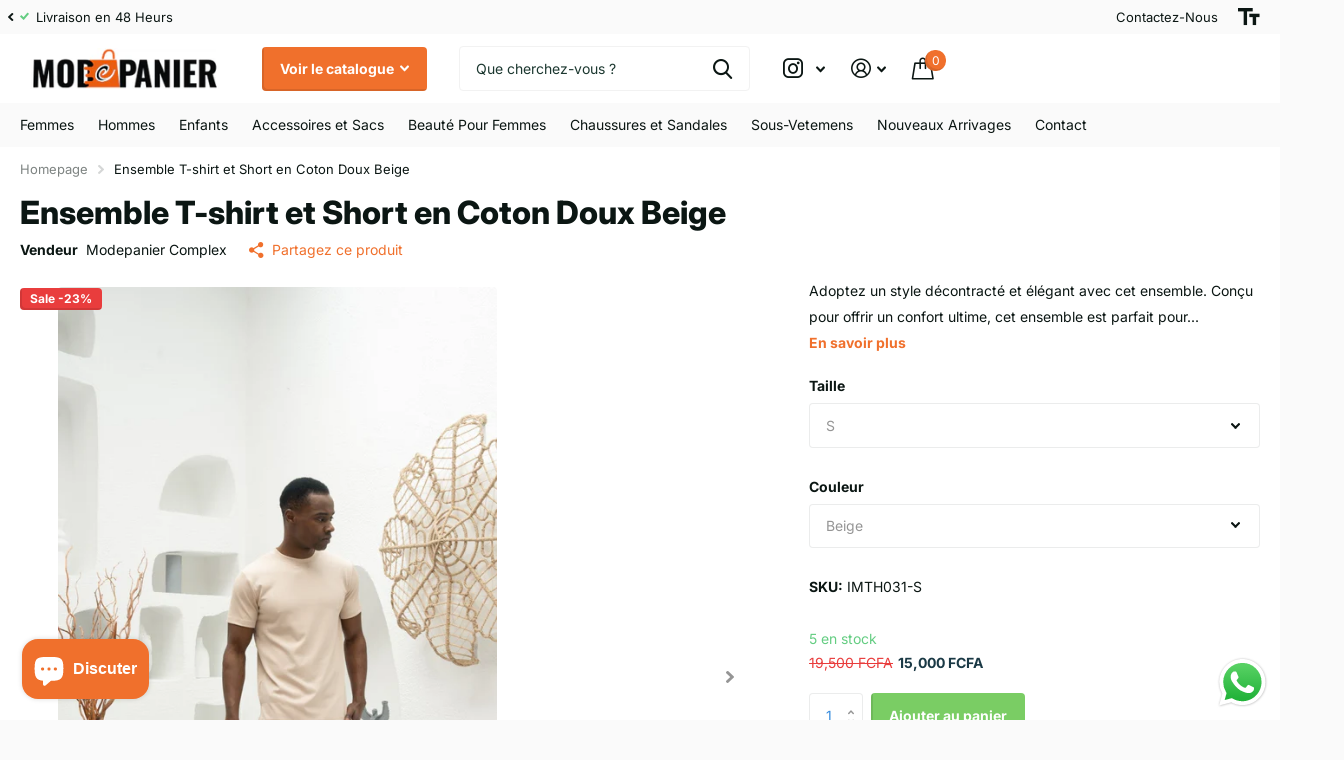

--- FILE ---
content_type: text/html; charset=utf-8
request_url: https://modepanier.com/products/imth031
body_size: 73734
content:
<!doctype html>
<html lang="fr" data-theme="xtra" dir="ltr" class="no-js  ">
	<head>
 
<meta charset="utf-8">
		<meta http-equiv="x-ua-compatible" content="ie=edge">	

  <!-- Avada Size Chart Script -->
 
<script src="//modepanier.com/cdn/shop/t/12/assets/size-chart-data.js?v=111603181540343972631741469489" defer='defer'></script>

    
    
  





<script>
  const AVADA_SC = {};
  AVADA_SC.product = {"id":9403070644533,"title":"Ensemble T-shirt et Short en Coton Doux Beige","handle":"imth031","description":"\u003cp\u003e\u003cspan\u003eAdoptez un style décontracté et élégant avec cet ensemble. Conçu pour offrir un confort ultime, cet ensemble est parfait pour vos journées de détente ou vos sorties décontractées.\u003c\/span\u003e\u003c\/p\u003e\n\u003cp\u003e\u003cstrong\u003eCaractéristiques :\u003c\/strong\u003e\u003c\/p\u003e\n\u003cul\u003e\n\u003cli\u003e\u003cspan\u003eTissu léger et respirant\u003c\/span\u003e\u003c\/li\u003e\n\u003cli\u003eCoupe ajustée pour un look moderne et confortable\u003c\/li\u003e\n\u003cli\u003eManches courtes avec col rond\u003cbr\u003e\n\u003c\/li\u003e\n\u003c\/ul\u003e\n\u003cp\u003e\u003cstrong\u003eConseils d'entretien :\u003c\/strong\u003e\u003c\/p\u003e\n\u003cul\u003e\n\u003cli\u003eLavage en machine à froid avec des couleurs similaires\u003cbr\u003e\n\u003c\/li\u003e\n\u003cli\u003eNe pas utiliser d'eau de Javel\u003cbr\u003e\n\u003c\/li\u003e\n\u003cli\u003eSécher à basse température ou à l'air libre\u003cbr\u003e\n\u003c\/li\u003e\n\u003cli\u003eRepasser à basse température si nécessaire\u003cbr\u003e\n\u003c\/li\u003e\n\u003c\/ul\u003e","published_at":"2024-04-29T13:10:04+01:00","created_at":"2024-04-17T09:44:49+01:00","vendor":"Modepanier Complex","type":"survêtement-de-sport-pour-hommes","tags":["homme","Nouveaux Arrivages","survêtement-de-sport-pour-hommes"],"price":1500000,"price_min":1500000,"price_max":1500000,"available":true,"price_varies":false,"compare_at_price":1950000,"compare_at_price_min":1950000,"compare_at_price_max":1950000,"compare_at_price_varies":false,"variants":[{"id":48924505964853,"title":"S \/ Beige","option1":"S","option2":"Beige","option3":null,"sku":"IMTH031-S","requires_shipping":true,"taxable":false,"featured_image":{"id":46715068285237,"product_id":9403070644533,"position":1,"created_at":"2024-06-13T17:16:31+01:00","updated_at":"2024-06-13T17:16:31+01:00","alt":null,"width":1080,"height":1920,"src":"\/\/modepanier.com\/cdn\/shop\/files\/DSC03596_bb4261d1-ec40-4ca7-82bd-89b170f05669.jpg?v=1718295391","variant_ids":[48924505964853]},"available":true,"name":"Ensemble T-shirt et Short en Coton Doux Beige - S \/ Beige","public_title":"S \/ Beige","options":["S","Beige"],"price":1500000,"weight":0,"compare_at_price":1950000,"inventory_management":"shopify","barcode":null,"featured_media":{"alt":null,"id":39559718338869,"position":1,"preview_image":{"aspect_ratio":0.563,"height":1920,"width":1080,"src":"\/\/modepanier.com\/cdn\/shop\/files\/DSC03596_bb4261d1-ec40-4ca7-82bd-89b170f05669.jpg?v=1718295391"}},"requires_selling_plan":false,"selling_plan_allocations":[]},{"id":48924505997621,"title":"M \/ Beige","option1":"M","option2":"Beige","option3":null,"sku":"IMTH031-M","requires_shipping":true,"taxable":false,"featured_image":{"id":46715068318005,"product_id":9403070644533,"position":2,"created_at":"2024-06-13T17:16:31+01:00","updated_at":"2024-06-13T17:16:31+01:00","alt":null,"width":1080,"height":1920,"src":"\/\/modepanier.com\/cdn\/shop\/files\/DSC03594_a1efd94e-772d-4969-9c1a-e89a3707d4c0.jpg?v=1718295391","variant_ids":[48924505997621]},"available":true,"name":"Ensemble T-shirt et Short en Coton Doux Beige - M \/ Beige","public_title":"M \/ Beige","options":["M","Beige"],"price":1500000,"weight":0,"compare_at_price":1950000,"inventory_management":"shopify","barcode":null,"featured_media":{"alt":null,"id":39559718371637,"position":2,"preview_image":{"aspect_ratio":0.563,"height":1920,"width":1080,"src":"\/\/modepanier.com\/cdn\/shop\/files\/DSC03594_a1efd94e-772d-4969-9c1a-e89a3707d4c0.jpg?v=1718295391"}},"requires_selling_plan":false,"selling_plan_allocations":[]},{"id":48924506030389,"title":"L \/ Beige","option1":"L","option2":"Beige","option3":null,"sku":"IMTH031-L","requires_shipping":true,"taxable":false,"featured_image":{"id":46715068383541,"product_id":9403070644533,"position":4,"created_at":"2024-06-13T17:16:31+01:00","updated_at":"2024-06-13T17:16:31+01:00","alt":null,"width":1080,"height":1920,"src":"\/\/modepanier.com\/cdn\/shop\/files\/DSC03601_63f82932-390b-47ac-b581-d42643937165.jpg?v=1718295391","variant_ids":[48924506030389]},"available":true,"name":"Ensemble T-shirt et Short en Coton Doux Beige - L \/ Beige","public_title":"L \/ Beige","options":["L","Beige"],"price":1500000,"weight":0,"compare_at_price":1950000,"inventory_management":"shopify","barcode":null,"featured_media":{"alt":null,"id":39559718437173,"position":4,"preview_image":{"aspect_ratio":0.563,"height":1920,"width":1080,"src":"\/\/modepanier.com\/cdn\/shop\/files\/DSC03601_63f82932-390b-47ac-b581-d42643937165.jpg?v=1718295391"}},"requires_selling_plan":false,"selling_plan_allocations":[]},{"id":48924506063157,"title":"XL \/ Beige","option1":"XL","option2":"Beige","option3":null,"sku":"IMTH031-XL","requires_shipping":true,"taxable":false,"featured_image":{"id":46715068416309,"product_id":9403070644533,"position":5,"created_at":"2024-06-13T17:16:31+01:00","updated_at":"2024-06-13T17:16:31+01:00","alt":null,"width":1080,"height":1920,"src":"\/\/modepanier.com\/cdn\/shop\/files\/DSC03605_a0ebc17c-39b0-473d-9cd3-411424f5e046.jpg?v=1718295391","variant_ids":[48924506063157]},"available":true,"name":"Ensemble T-shirt et Short en Coton Doux Beige - XL \/ Beige","public_title":"XL \/ Beige","options":["XL","Beige"],"price":1500000,"weight":0,"compare_at_price":1950000,"inventory_management":"shopify","barcode":null,"featured_media":{"alt":null,"id":39559718469941,"position":5,"preview_image":{"aspect_ratio":0.563,"height":1920,"width":1080,"src":"\/\/modepanier.com\/cdn\/shop\/files\/DSC03605_a0ebc17c-39b0-473d-9cd3-411424f5e046.jpg?v=1718295391"}},"requires_selling_plan":false,"selling_plan_allocations":[]},{"id":48924506095925,"title":"XXL \/ Beige","option1":"XXL","option2":"Beige","option3":null,"sku":"IMTH031-XXL","requires_shipping":true,"taxable":false,"featured_image":{"id":46715068350773,"product_id":9403070644533,"position":3,"created_at":"2024-06-13T17:16:31+01:00","updated_at":"2024-06-13T17:16:31+01:00","alt":null,"width":1080,"height":1920,"src":"\/\/modepanier.com\/cdn\/shop\/files\/DSC03607_55d76191-1d8a-4182-9a83-a03c8b6d5b75.jpg?v=1718295391","variant_ids":[48924506095925]},"available":true,"name":"Ensemble T-shirt et Short en Coton Doux Beige - XXL \/ Beige","public_title":"XXL \/ Beige","options":["XXL","Beige"],"price":1500000,"weight":0,"compare_at_price":1950000,"inventory_management":"shopify","barcode":null,"featured_media":{"alt":null,"id":39559718404405,"position":3,"preview_image":{"aspect_ratio":0.563,"height":1920,"width":1080,"src":"\/\/modepanier.com\/cdn\/shop\/files\/DSC03607_55d76191-1d8a-4182-9a83-a03c8b6d5b75.jpg?v=1718295391"}},"requires_selling_plan":false,"selling_plan_allocations":[]}],"images":["\/\/modepanier.com\/cdn\/shop\/files\/DSC03596_bb4261d1-ec40-4ca7-82bd-89b170f05669.jpg?v=1718295391","\/\/modepanier.com\/cdn\/shop\/files\/DSC03594_a1efd94e-772d-4969-9c1a-e89a3707d4c0.jpg?v=1718295391","\/\/modepanier.com\/cdn\/shop\/files\/DSC03607_55d76191-1d8a-4182-9a83-a03c8b6d5b75.jpg?v=1718295391","\/\/modepanier.com\/cdn\/shop\/files\/DSC03601_63f82932-390b-47ac-b581-d42643937165.jpg?v=1718295391","\/\/modepanier.com\/cdn\/shop\/files\/DSC03605_a0ebc17c-39b0-473d-9cd3-411424f5e046.jpg?v=1718295391"],"featured_image":"\/\/modepanier.com\/cdn\/shop\/files\/DSC03596_bb4261d1-ec40-4ca7-82bd-89b170f05669.jpg?v=1718295391","options":["Taille","Couleur"],"media":[{"alt":null,"id":39559718338869,"position":1,"preview_image":{"aspect_ratio":0.563,"height":1920,"width":1080,"src":"\/\/modepanier.com\/cdn\/shop\/files\/DSC03596_bb4261d1-ec40-4ca7-82bd-89b170f05669.jpg?v=1718295391"},"aspect_ratio":0.563,"height":1920,"media_type":"image","src":"\/\/modepanier.com\/cdn\/shop\/files\/DSC03596_bb4261d1-ec40-4ca7-82bd-89b170f05669.jpg?v=1718295391","width":1080},{"alt":null,"id":39559718371637,"position":2,"preview_image":{"aspect_ratio":0.563,"height":1920,"width":1080,"src":"\/\/modepanier.com\/cdn\/shop\/files\/DSC03594_a1efd94e-772d-4969-9c1a-e89a3707d4c0.jpg?v=1718295391"},"aspect_ratio":0.563,"height":1920,"media_type":"image","src":"\/\/modepanier.com\/cdn\/shop\/files\/DSC03594_a1efd94e-772d-4969-9c1a-e89a3707d4c0.jpg?v=1718295391","width":1080},{"alt":null,"id":39559718404405,"position":3,"preview_image":{"aspect_ratio":0.563,"height":1920,"width":1080,"src":"\/\/modepanier.com\/cdn\/shop\/files\/DSC03607_55d76191-1d8a-4182-9a83-a03c8b6d5b75.jpg?v=1718295391"},"aspect_ratio":0.563,"height":1920,"media_type":"image","src":"\/\/modepanier.com\/cdn\/shop\/files\/DSC03607_55d76191-1d8a-4182-9a83-a03c8b6d5b75.jpg?v=1718295391","width":1080},{"alt":null,"id":39559718437173,"position":4,"preview_image":{"aspect_ratio":0.563,"height":1920,"width":1080,"src":"\/\/modepanier.com\/cdn\/shop\/files\/DSC03601_63f82932-390b-47ac-b581-d42643937165.jpg?v=1718295391"},"aspect_ratio":0.563,"height":1920,"media_type":"image","src":"\/\/modepanier.com\/cdn\/shop\/files\/DSC03601_63f82932-390b-47ac-b581-d42643937165.jpg?v=1718295391","width":1080},{"alt":null,"id":39559718469941,"position":5,"preview_image":{"aspect_ratio":0.563,"height":1920,"width":1080,"src":"\/\/modepanier.com\/cdn\/shop\/files\/DSC03605_a0ebc17c-39b0-473d-9cd3-411424f5e046.jpg?v=1718295391"},"aspect_ratio":0.563,"height":1920,"media_type":"image","src":"\/\/modepanier.com\/cdn\/shop\/files\/DSC03605_a0ebc17c-39b0-473d-9cd3-411424f5e046.jpg?v=1718295391","width":1080}],"requires_selling_plan":false,"selling_plan_groups":[],"content":"\u003cp\u003e\u003cspan\u003eAdoptez un style décontracté et élégant avec cet ensemble. Conçu pour offrir un confort ultime, cet ensemble est parfait pour vos journées de détente ou vos sorties décontractées.\u003c\/span\u003e\u003c\/p\u003e\n\u003cp\u003e\u003cstrong\u003eCaractéristiques :\u003c\/strong\u003e\u003c\/p\u003e\n\u003cul\u003e\n\u003cli\u003e\u003cspan\u003eTissu léger et respirant\u003c\/span\u003e\u003c\/li\u003e\n\u003cli\u003eCoupe ajustée pour un look moderne et confortable\u003c\/li\u003e\n\u003cli\u003eManches courtes avec col rond\u003cbr\u003e\n\u003c\/li\u003e\n\u003c\/ul\u003e\n\u003cp\u003e\u003cstrong\u003eConseils d'entretien :\u003c\/strong\u003e\u003c\/p\u003e\n\u003cul\u003e\n\u003cli\u003eLavage en machine à froid avec des couleurs similaires\u003cbr\u003e\n\u003c\/li\u003e\n\u003cli\u003eNe pas utiliser d'eau de Javel\u003cbr\u003e\n\u003c\/li\u003e\n\u003cli\u003eSécher à basse température ou à l'air libre\u003cbr\u003e\n\u003c\/li\u003e\n\u003cli\u003eRepasser à basse température si nécessaire\u003cbr\u003e\n\u003c\/li\u003e\n\u003c\/ul\u003e"};
  AVADA_SC.template = "product";
  AVADA_SC.collections = [];
  AVADA_SC.collectionsName = [];
  AVADA_SC.collectionId = "";
  
    AVADA_SC.collections.push(`485224939829`);
    AVADA_SC.collectionsName.push(`Hommes`);
  
    AVADA_SC.collections.push(`632984633653`);
    AVADA_SC.collectionsName.push(`Meilleures Offres, Jusqu'à 50% de Réduction`);
  
    AVADA_SC.collections.push(`485226185013`);
    AVADA_SC.collectionsName.push(`Nouveaux Arrivages`);
  
    AVADA_SC.collections.push(`496752689461`);
    AVADA_SC.collectionsName.push(`Vêtements de Sport pour Hommes`);
  
  AVADA_SC.branding = true
</script>

  <!-- /Avada Size Chart Script -->

<title>Ensemble T-shirt et Short en Coton Doux Beige &ndash; Modepanier</title><meta name="description" content="Adoptez un style décontracté et élégant avec cet ensemble. Conçu pour offrir un confort ultime, cet ensemble est parfait pour vos journées de détente ou vos sorties décontractées. Caractéristiques : Tissu léger et respirant Coupe ajustée pour un look moderne et confortable Manches courtes avec col rond Conseils d&#39;entre"><meta name="theme-color" content="">
		<meta name="MobileOptimized" content="320">
		<meta name="HandheldFriendly" content="true">
		<meta name="viewport" content="width=device-width, initial-scale=1, minimum-scale=1, maximum-scale=5, viewport-fit=cover, shrink-to-fit=no">
		<meta name="msapplication-config" content="//modepanier.com/cdn/shop/t/12/assets/browserconfig.xml?v=52024572095365081671722443742">
		<link rel="canonical" href="https://modepanier.com/products/imth031">
		<link rel="preconnect" href="https://fonts.shopifycdn.com" crossorigin><link rel="preload" as="style" href="//modepanier.com/cdn/shop/t/12/assets/screen.css?v=36818116768249716311722443742">
		<link rel="preload" as="style" href="//modepanier.com/cdn/shop/t/12/assets/theme-xtra.css?v=83787356234667403861722443742">
		<link rel="preload" as="style" href="//modepanier.com/cdn/shop/t/12/assets/screen-settings.css?v=31772197773089801951759343322">
		
		<link rel="preload" as="font" href="//modepanier.com/cdn/fonts/inter/inter_n8.d15c916037fee1656886aab64725534609d62cc8.woff2" type="font/woff2" crossorigin>
    <link rel="preload" as="font" href="//modepanier.com/cdn/fonts/inter/inter_n4.b2a3f24c19b4de56e8871f609e73ca7f6d2e2bb9.woff2" type="font/woff2" crossorigin>
		<link rel="preload" as="font" href="//modepanier.com/cdn/shop/t/12/assets/xtra.woff2?v=148596050453463492201722443742" crossorigin>
		<link href="//modepanier.com/cdn/shop/t/12/assets/screen.css?v=36818116768249716311722443742" rel="stylesheet" type="text/css" media="screen" />
		<link href="//modepanier.com/cdn/shop/t/12/assets/theme-xtra.css?v=83787356234667403861722443742" rel="stylesheet" type="text/css" media="screen" />
		<link href="//modepanier.com/cdn/shop/t/12/assets/screen-settings.css?v=31772197773089801951759343322" rel="stylesheet" type="text/css" media="screen" />
		<noscript><link rel="stylesheet" href="//modepanier.com/cdn/shop/t/12/assets/async-menu.css?v=46637512751524556091722443742"></noscript><link href="//modepanier.com/cdn/shop/t/12/assets/page-product.css?v=180587883753839546891722443742" rel="stylesheet" type="text/css" media="screen" />

<link rel="icon" href="//modepanier.com/cdn/shop/files/ikon.png?crop=center&height=32&v=1695822223&width=32" type="image/png">
			<link rel="mask-icon" href="safari-pinned-tab.svg" color="#333333">
			<link rel="apple-touch-icon" href="apple-touch-icon.png"><link rel="manifest" href="//modepanier.com/cdn/shop/t/12/assets/manifest.json?v=29040392606353692311722443742">
		<script>document.documentElement.classList.remove('no-js'); document.documentElement.classList.add('js');</script>
		<meta name="msapplication-config" content="//modepanier.com/cdn/shop/t/12/assets/browserconfig.xml?v=52024572095365081671722443742">
<meta property="og:title" content="Ensemble T-shirt et Short en Coton Doux Beige">
<meta property="og:type" content="product">
<meta property="og:description" content="Adoptez un style décontracté et élégant avec cet ensemble. Conçu pour offrir un confort ultime, cet ensemble est parfait pour vos journées de détente ou vos sorties décontractées. Caractéristiques : Tissu léger et respirant Coupe ajustée pour un look moderne et confortable Manches courtes avec col rond Conseils d&#39;entre">
<meta property="og:site_name" content="Modepanier">
<meta property="og:url" content="https://modepanier.com/products/imth031">

  
  <meta property="product:price:amount" content="15,000 FCFA">
  <meta property="og:price:amount" content="15,000 FCFA">
  <meta property="og:price:currency" content="XOF">
  <meta property="og:availability" content="instock" />

<meta property="og:image" content="//modepanier.com/cdn/shop/files/DSC03596_bb4261d1-ec40-4ca7-82bd-89b170f05669.jpg?crop=center&height=500&v=1718295391&width=600">

<meta name="twitter:title" content="Ensemble T-shirt et Short en Coton Doux Beige">
<meta name="twitter:description" content="Adoptez un style décontracté et élégant avec cet ensemble. Conçu pour offrir un confort ultime, cet ensemble est parfait pour vos journées de détente ou vos sorties décontractées. Caractéristiques : Tissu léger et respirant Coupe ajustée pour un look moderne et confortable Manches courtes avec col rond Conseils d&#39;entre">
<meta name="twitter:site" content="Modepanier">

<meta property="twitter:image" content="//modepanier.com/cdn/shop/files/DSC03596_bb4261d1-ec40-4ca7-82bd-89b170f05669.jpg?crop=center&height=500&v=1718295391&width=600">
<script type="application/ld+json">
  [{
        "@context": "http://schema.org",
        "@type": "Product",
        "name": "Ensemble T-shirt et Short en Coton Doux Beige",
        "url": "https://modepanier.com/products/imth031","brand": { "@type": "Brand", "name": "Modepanier Complex" },"description": "Adoptez un style décontracté et élégant avec cet ensemble. Conçu pour offrir un confort ultime, cet ensemble est parfait pour vos journées de détente ou vos sorties décontractées.\nCaractéristiques :\n\nTissu léger et respirant\nCoupe ajustée pour un look moderne et confortable\nManches courtes avec col rond\n\n\nConseils d'entretien :\n\nLavage en machine à froid avec des couleurs similaires\n\nNe pas utiliser d'eau de Javel\n\nSécher à basse température ou à l'air libre\n\nRepasser à basse température si nécessaire\n\n","image": "//modepanier.com/cdn/shop/files/DSC03596_bb4261d1-ec40-4ca7-82bd-89b170f05669.jpg?crop=center&height=500&v=1718295391&width=600","gtin8": "","sku": "IMTH031-S","offers": {
          "@type": "Offer",
          "price": "15000.0",
          "url": "https://modepanier.com/products/imth031",
          "priceValidUntil": "2027-01-19",
          "priceCurrency": "XOF",
            "availability": "https://schema.org/InStock",
            "inventoryLevel": "5"}
      },{
      "@context": "http://schema.org/",
      "@type": "Organization",
      "url": "https://modepanier.com/products/imth031",
      "name": "Modepanier",
      "legalName": "Modepanier",
      "description": "Adoptez un style décontracté et élégant avec cet ensemble. Conçu pour offrir un confort ultime, cet ensemble est parfait pour vos journées de détente ou vos sorties décontractées. Caractéristiques : Tissu léger et respirant Coupe ajustée pour un look moderne et confortable Manches courtes avec col rond Conseils d&#39;entre","contactPoint": {
        "@type": "ContactPoint",
        "contactType": "Customer service",
        "telephone": "+225 0595657764"
      },
      "address": {
        "@type": "PostalAddress",
        "streetAddress": "Zone 4C, Rue Paul Langevin , Orca Z4 Mall , 7.Etage Bureau 25 , Zone 4 , Marcory , Abıdjan",
        "addressLocality": "Abidjan",
        "postalCode": "",
        "addressCountry": "CÔTE D’IVOIRE"
      }
    },
    {
      "@context": "http://schema.org",
      "@type": "WebSite",
      "url": "https://modepanier.com/products/imth031",
      "name": "Modepanier",
      "description": "Adoptez un style décontracté et élégant avec cet ensemble. Conçu pour offrir un confort ultime, cet ensemble est parfait pour vos journées de détente ou vos sorties décontractées. Caractéristiques : Tissu léger et respirant Coupe ajustée pour un look moderne et confortable Manches courtes avec col rond Conseils d&#39;entre",
      "author": [
        {
          "@type": "Organization",
          "url": "https://www.someoneyouknow.online",
          "name": "Someoneyouknow",
          "address": {
            "@type": "PostalAddress",
            "streetAddress": "Wilhelminaplein 25",
            "addressLocality": "Eindhoven",
            "addressRegion": "NB",
            "postalCode": "5611 HG",
            "addressCountry": "NL"
          }
        }
      ]
    }
  ]
</script>

		<script>window.performance && window.performance.mark && window.performance.mark('shopify.content_for_header.start');</script><meta name="google-site-verification" content="BnQ_7PIILRw7XtBRyBBapgsuWLyY7mkHcCTQi_iVnJo">
<meta name="facebook-domain-verification" content="3lysarrj1fmhdx1uvo84qo5tfv8kef">
<meta id="shopify-digital-wallet" name="shopify-digital-wallet" content="/83696550197/digital_wallets/dialog">
<link rel="alternate" type="application/json+oembed" href="https://modepanier.com/products/imth031.oembed">
<script async="async" src="/checkouts/internal/preloads.js?locale=fr-CI"></script>
<script id="shopify-features" type="application/json">{"accessToken":"d90c346aee46b5539338a71c07030662","betas":["rich-media-storefront-analytics"],"domain":"modepanier.com","predictiveSearch":true,"shopId":83696550197,"locale":"fr"}</script>
<script>var Shopify = Shopify || {};
Shopify.shop = "ca82dd-2.myshopify.com";
Shopify.locale = "fr";
Shopify.currency = {"active":"XOF","rate":"1.0"};
Shopify.country = "CI";
Shopify.theme = {"name":"Büyük İndirim","id":171411013941,"schema_name":"Xtra","schema_version":"4.0.1","theme_store_id":1609,"role":"main"};
Shopify.theme.handle = "null";
Shopify.theme.style = {"id":null,"handle":null};
Shopify.cdnHost = "modepanier.com/cdn";
Shopify.routes = Shopify.routes || {};
Shopify.routes.root = "/";</script>
<script type="module">!function(o){(o.Shopify=o.Shopify||{}).modules=!0}(window);</script>
<script>!function(o){function n(){var o=[];function n(){o.push(Array.prototype.slice.apply(arguments))}return n.q=o,n}var t=o.Shopify=o.Shopify||{};t.loadFeatures=n(),t.autoloadFeatures=n()}(window);</script>
<script id="shop-js-analytics" type="application/json">{"pageType":"product"}</script>
<script defer="defer" async type="module" src="//modepanier.com/cdn/shopifycloud/shop-js/modules/v2/client.init-shop-cart-sync_XvpUV7qp.fr.esm.js"></script>
<script defer="defer" async type="module" src="//modepanier.com/cdn/shopifycloud/shop-js/modules/v2/chunk.common_C2xzKNNs.esm.js"></script>
<script type="module">
  await import("//modepanier.com/cdn/shopifycloud/shop-js/modules/v2/client.init-shop-cart-sync_XvpUV7qp.fr.esm.js");
await import("//modepanier.com/cdn/shopifycloud/shop-js/modules/v2/chunk.common_C2xzKNNs.esm.js");

  window.Shopify.SignInWithShop?.initShopCartSync?.({"fedCMEnabled":true,"windoidEnabled":true});

</script>
<script>(function() {
  var isLoaded = false;
  function asyncLoad() {
    if (isLoaded) return;
    isLoaded = true;
    var urls = ["https:\/\/app.carecart.io\/api\/abandoned-cart\/js-script?shop=ca82dd-2.myshopify.com","https:\/\/ta0e3apvfz.preview.infomaniak.website\/shopify.widget.js?shop=ca82dd-2.myshopify.com","https:\/\/app.avada.io\/avada-sdk.min.js?shop=ca82dd-2.myshopify.com","https:\/\/cdn.hextom.com\/js\/freeshippingbar.js?shop=ca82dd-2.myshopify.com"];
    for (var i = 0; i < urls.length; i++) {
      var s = document.createElement('script');
      s.type = 'text/javascript';
      s.async = true;
      s.src = urls[i];
      var x = document.getElementsByTagName('script')[0];
      x.parentNode.insertBefore(s, x);
    }
  };
  if(window.attachEvent) {
    window.attachEvent('onload', asyncLoad);
  } else {
    window.addEventListener('load', asyncLoad, false);
  }
})();</script>
<script id="__st">var __st={"a":83696550197,"offset":0,"reqid":"53cd23f8-8b92-4299-a951-70f8bce614af-1768777377","pageurl":"modepanier.com\/products\/imth031","u":"7f483f633750","p":"product","rtyp":"product","rid":9403070644533};</script>
<script>window.ShopifyPaypalV4VisibilityTracking = true;</script>
<script id="captcha-bootstrap">!function(){'use strict';const t='contact',e='account',n='new_comment',o=[[t,t],['blogs',n],['comments',n],[t,'customer']],c=[[e,'customer_login'],[e,'guest_login'],[e,'recover_customer_password'],[e,'create_customer']],r=t=>t.map((([t,e])=>`form[action*='/${t}']:not([data-nocaptcha='true']) input[name='form_type'][value='${e}']`)).join(','),a=t=>()=>t?[...document.querySelectorAll(t)].map((t=>t.form)):[];function s(){const t=[...o],e=r(t);return a(e)}const i='password',u='form_key',d=['recaptcha-v3-token','g-recaptcha-response','h-captcha-response',i],f=()=>{try{return window.sessionStorage}catch{return}},m='__shopify_v',_=t=>t.elements[u];function p(t,e,n=!1){try{const o=window.sessionStorage,c=JSON.parse(o.getItem(e)),{data:r}=function(t){const{data:e,action:n}=t;return t[m]||n?{data:e,action:n}:{data:t,action:n}}(c);for(const[e,n]of Object.entries(r))t.elements[e]&&(t.elements[e].value=n);n&&o.removeItem(e)}catch(o){console.error('form repopulation failed',{error:o})}}const l='form_type',E='cptcha';function T(t){t.dataset[E]=!0}const w=window,h=w.document,L='Shopify',v='ce_forms',y='captcha';let A=!1;((t,e)=>{const n=(g='f06e6c50-85a8-45c8-87d0-21a2b65856fe',I='https://cdn.shopify.com/shopifycloud/storefront-forms-hcaptcha/ce_storefront_forms_captcha_hcaptcha.v1.5.2.iife.js',D={infoText:'Protégé par hCaptcha',privacyText:'Confidentialité',termsText:'Conditions'},(t,e,n)=>{const o=w[L][v],c=o.bindForm;if(c)return c(t,g,e,D).then(n);var r;o.q.push([[t,g,e,D],n]),r=I,A||(h.body.append(Object.assign(h.createElement('script'),{id:'captcha-provider',async:!0,src:r})),A=!0)});var g,I,D;w[L]=w[L]||{},w[L][v]=w[L][v]||{},w[L][v].q=[],w[L][y]=w[L][y]||{},w[L][y].protect=function(t,e){n(t,void 0,e),T(t)},Object.freeze(w[L][y]),function(t,e,n,w,h,L){const[v,y,A,g]=function(t,e,n){const i=e?o:[],u=t?c:[],d=[...i,...u],f=r(d),m=r(i),_=r(d.filter((([t,e])=>n.includes(e))));return[a(f),a(m),a(_),s()]}(w,h,L),I=t=>{const e=t.target;return e instanceof HTMLFormElement?e:e&&e.form},D=t=>v().includes(t);t.addEventListener('submit',(t=>{const e=I(t);if(!e)return;const n=D(e)&&!e.dataset.hcaptchaBound&&!e.dataset.recaptchaBound,o=_(e),c=g().includes(e)&&(!o||!o.value);(n||c)&&t.preventDefault(),c&&!n&&(function(t){try{if(!f())return;!function(t){const e=f();if(!e)return;const n=_(t);if(!n)return;const o=n.value;o&&e.removeItem(o)}(t);const e=Array.from(Array(32),(()=>Math.random().toString(36)[2])).join('');!function(t,e){_(t)||t.append(Object.assign(document.createElement('input'),{type:'hidden',name:u})),t.elements[u].value=e}(t,e),function(t,e){const n=f();if(!n)return;const o=[...t.querySelectorAll(`input[type='${i}']`)].map((({name:t})=>t)),c=[...d,...o],r={};for(const[a,s]of new FormData(t).entries())c.includes(a)||(r[a]=s);n.setItem(e,JSON.stringify({[m]:1,action:t.action,data:r}))}(t,e)}catch(e){console.error('failed to persist form',e)}}(e),e.submit())}));const S=(t,e)=>{t&&!t.dataset[E]&&(n(t,e.some((e=>e===t))),T(t))};for(const o of['focusin','change'])t.addEventListener(o,(t=>{const e=I(t);D(e)&&S(e,y())}));const B=e.get('form_key'),M=e.get(l),P=B&&M;t.addEventListener('DOMContentLoaded',(()=>{const t=y();if(P)for(const e of t)e.elements[l].value===M&&p(e,B);[...new Set([...A(),...v().filter((t=>'true'===t.dataset.shopifyCaptcha))])].forEach((e=>S(e,t)))}))}(h,new URLSearchParams(w.location.search),n,t,e,['guest_login'])})(!1,!0)}();</script>
<script integrity="sha256-4kQ18oKyAcykRKYeNunJcIwy7WH5gtpwJnB7kiuLZ1E=" data-source-attribution="shopify.loadfeatures" defer="defer" src="//modepanier.com/cdn/shopifycloud/storefront/assets/storefront/load_feature-a0a9edcb.js" crossorigin="anonymous"></script>
<script data-source-attribution="shopify.dynamic_checkout.dynamic.init">var Shopify=Shopify||{};Shopify.PaymentButton=Shopify.PaymentButton||{isStorefrontPortableWallets:!0,init:function(){window.Shopify.PaymentButton.init=function(){};var t=document.createElement("script");t.src="https://modepanier.com/cdn/shopifycloud/portable-wallets/latest/portable-wallets.fr.js",t.type="module",document.head.appendChild(t)}};
</script>
<script data-source-attribution="shopify.dynamic_checkout.buyer_consent">
  function portableWalletsHideBuyerConsent(e){var t=document.getElementById("shopify-buyer-consent"),n=document.getElementById("shopify-subscription-policy-button");t&&n&&(t.classList.add("hidden"),t.setAttribute("aria-hidden","true"),n.removeEventListener("click",e))}function portableWalletsShowBuyerConsent(e){var t=document.getElementById("shopify-buyer-consent"),n=document.getElementById("shopify-subscription-policy-button");t&&n&&(t.classList.remove("hidden"),t.removeAttribute("aria-hidden"),n.addEventListener("click",e))}window.Shopify?.PaymentButton&&(window.Shopify.PaymentButton.hideBuyerConsent=portableWalletsHideBuyerConsent,window.Shopify.PaymentButton.showBuyerConsent=portableWalletsShowBuyerConsent);
</script>
<script>
  function portableWalletsCleanup(e){e&&e.src&&console.error("Failed to load portable wallets script "+e.src);var t=document.querySelectorAll("shopify-accelerated-checkout .shopify-payment-button__skeleton, shopify-accelerated-checkout-cart .wallet-cart-button__skeleton"),e=document.getElementById("shopify-buyer-consent");for(let e=0;e<t.length;e++)t[e].remove();e&&e.remove()}function portableWalletsNotLoadedAsModule(e){e instanceof ErrorEvent&&"string"==typeof e.message&&e.message.includes("import.meta")&&"string"==typeof e.filename&&e.filename.includes("portable-wallets")&&(window.removeEventListener("error",portableWalletsNotLoadedAsModule),window.Shopify.PaymentButton.failedToLoad=e,"loading"===document.readyState?document.addEventListener("DOMContentLoaded",window.Shopify.PaymentButton.init):window.Shopify.PaymentButton.init())}window.addEventListener("error",portableWalletsNotLoadedAsModule);
</script>

<script type="module" src="https://modepanier.com/cdn/shopifycloud/portable-wallets/latest/portable-wallets.fr.js" onError="portableWalletsCleanup(this)" crossorigin="anonymous"></script>
<script nomodule>
  document.addEventListener("DOMContentLoaded", portableWalletsCleanup);
</script>

<link id="shopify-accelerated-checkout-styles" rel="stylesheet" media="screen" href="https://modepanier.com/cdn/shopifycloud/portable-wallets/latest/accelerated-checkout-backwards-compat.css" crossorigin="anonymous">
<style id="shopify-accelerated-checkout-cart">
        #shopify-buyer-consent {
  margin-top: 1em;
  display: inline-block;
  width: 100%;
}

#shopify-buyer-consent.hidden {
  display: none;
}

#shopify-subscription-policy-button {
  background: none;
  border: none;
  padding: 0;
  text-decoration: underline;
  font-size: inherit;
  cursor: pointer;
}

#shopify-subscription-policy-button::before {
  box-shadow: none;
}

      </style>

<script>window.performance && window.performance.mark && window.performance.mark('shopify.content_for_header.end');</script>
		
<script type="text/javascript">
    (function(c,l,a,r,i,t,y){
        c[a]=c[a]||function(){(c[a].q=c[a].q||[]).push(arguments)};
        t=l.createElement(r);t.async=1;t.src="https://www.clarity.ms/tag/"+i;
        y=l.getElementsByTagName(r)[0];y.parentNode.insertBefore(t,y);
    })(window, document, "clarity", "script", "lnone8zi4z");
</script>
      <script>
     window.onload = function() {
        var sbInt = setInterval(function(){
          if(document.querySelector(".smartbanner")){
            document.querySelector(".smartbanner").classList.add('smartbanner--android');
          }
        }, 1);

        setTimeout(function() {
          clearInterval(sbInt);
        }, 10000);
      };
  </script>
 <!-- BEGIN app block: shopify://apps/ecomposer-builder/blocks/app-embed/a0fc26e1-7741-4773-8b27-39389b4fb4a0 --><!-- DNS Prefetch & Preconnect -->
<link rel="preconnect" href="https://cdn.ecomposer.app" crossorigin>
<link rel="dns-prefetch" href="https://cdn.ecomposer.app">

<link rel="prefetch" href="https://cdn.ecomposer.app/vendors/css/ecom-swiper@11.css" as="style">
<link rel="prefetch" href="https://cdn.ecomposer.app/vendors/js/ecom-swiper@11.0.5.js" as="script">
<link rel="prefetch" href="https://cdn.ecomposer.app/vendors/js/ecom_modal.js" as="script">

<!-- Global CSS --><!-- Custom CSS & JS --><!-- Open Graph Meta Tags for Pages --><!-- Critical Inline Styles -->
<style class="ecom-theme-helper">.ecom-animation{opacity:0}.ecom-animation.animate,.ecom-animation.ecom-animated{opacity:1}.ecom-cart-popup{display:grid;position:fixed;inset:0;z-index:9999999;align-content:center;padding:5px;justify-content:center;align-items:center;justify-items:center}.ecom-cart-popup::before{content:' ';position:absolute;background:#e5e5e5b3;inset:0}.ecom-ajax-loading{cursor:not-allowed;pointer-events:none;opacity:.6}#ecom-toast{visibility:hidden;max-width:50px;height:60px;margin:auto;background-color:#333;color:#fff;text-align:center;border-radius:2px;position:fixed;z-index:1;left:0;right:0;bottom:30px;font-size:17px;display:grid;grid-template-columns:50px auto;align-items:center;justify-content:start;align-content:center;justify-items:start}#ecom-toast.ecom-toast-show{visibility:visible;animation:ecomFadein .5s,ecomExpand .5s .5s,ecomStay 3s 1s,ecomShrink .5s 4s,ecomFadeout .5s 4.5s}#ecom-toast #ecom-toast-icon{width:50px;height:100%;box-sizing:border-box;background-color:#111;color:#fff;padding:5px}#ecom-toast .ecom-toast-icon-svg{width:100%;height:100%;position:relative;vertical-align:middle;margin:auto;text-align:center}#ecom-toast #ecom-toast-desc{color:#fff;padding:16px;overflow:hidden;white-space:nowrap}@media(max-width:768px){#ecom-toast #ecom-toast-desc{white-space:normal;min-width:250px}#ecom-toast{height:auto;min-height:60px}}.ecom__column-full-height{height:100%}@keyframes ecomFadein{from{bottom:0;opacity:0}to{bottom:30px;opacity:1}}@keyframes ecomExpand{from{min-width:50px}to{min-width:var(--ecom-max-width)}}@keyframes ecomStay{from{min-width:var(--ecom-max-width)}to{min-width:var(--ecom-max-width)}}@keyframes ecomShrink{from{min-width:var(--ecom-max-width)}to{min-width:50px}}@keyframes ecomFadeout{from{bottom:30px;opacity:1}to{bottom:60px;opacity:0}}</style>


<!-- EComposer Config Script -->
<script id="ecom-theme-helpers" async>
window.EComposer=window.EComposer||{};(function(){if(!this.configs)this.configs={};this.configs.ajax_cart={enable:false};this.customer=false;this.proxy_path='/apps/ecomposer-visual-page-builder';
this.popupScriptUrl='https://cdn.shopify.com/extensions/019b200c-ceec-7ac9-af95-28c32fd62de8/ecomposer-94/assets/ecom_popup.js';
this.routes={domain:'https://modepanier.com',root_url:'/',collections_url:'/collections',all_products_collection_url:'/collections/all',cart_url:'/cart',cart_add_url:'/cart/add',cart_change_url:'/cart/change',cart_clear_url:'/cart/clear',cart_update_url:'/cart/update',product_recommendations_url:'/recommendations/products'};
this.queryParams={};
if(window.location.search.length){new URLSearchParams(window.location.search).forEach((value,key)=>{this.queryParams[key]=value})}
this.money_format="{{amount}} FCFA";
this.money_with_currency_format="{{amount}} FCFA";
this.currencyCodeEnabled=null;this.abTestingData = [];this.formatMoney=function(t,e){const r=this.currencyCodeEnabled?this.money_with_currency_format:this.money_format;function a(t,e){return void 0===t?e:t}function o(t,e,r,o){if(e=a(e,2),r=a(r,","),o=a(o,"."),isNaN(t)||null==t)return 0;var n=(t=(t/100).toFixed(e)).split(".");return n[0].replace(/(\d)(?=(\d\d\d)+(?!\d))/g,"$1"+r)+(n[1]?o+n[1]:"")}"string"==typeof t&&(t=t.replace(".",""));var n="",i=/\{\{\s*(\w+)\s*\}\}/,s=e||r;switch(s.match(i)[1]){case"amount":n=o(t,2);break;case"amount_no_decimals":n=o(t,0);break;case"amount_with_comma_separator":n=o(t,2,".",",");break;case"amount_with_space_separator":n=o(t,2," ",",");break;case"amount_with_period_and_space_separator":n=o(t,2," ",".");break;case"amount_no_decimals_with_comma_separator":n=o(t,0,".",",");break;case"amount_no_decimals_with_space_separator":n=o(t,0," ");break;case"amount_with_apostrophe_separator":n=o(t,2,"'",".")}return s.replace(i,n)};
this.resizeImage=function(t,e){try{if(!e||"original"==e||"full"==e||"master"==e)return t;if(-1!==t.indexOf("cdn.shopify.com")||-1!==t.indexOf("/cdn/shop/")){var r=t.match(/\.(jpg|jpeg|gif|png|bmp|bitmap|tiff|tif|webp)((\#[0-9a-z\-]+)?(\?v=.*)?)?$/gim);if(null==r)return null;var a=t.split(r[0]),o=r[0];return a[0]+"_"+e+o}}catch(r){return t}return t};
this.getProduct=function(t){if(!t)return!1;let e=("/"===this.routes.root_url?"":this.routes.root_url)+"/products/"+t+".js?shop="+Shopify.shop;return window.ECOM_LIVE&&(e="/shop/builder/ajax/ecom-proxy/products/"+t+"?shop="+Shopify.shop),window.fetch(e,{headers:{"Content-Type":"application/json"}}).then(t=>t.ok?t.json():false)};
const u=new URLSearchParams(window.location.search);if(u.has("ecom-redirect")){const r=u.get("ecom-redirect");if(r){let d;try{d=decodeURIComponent(r)}catch{return}d=d.trim().replace(/[\r\n\t]/g,"");if(d.length>2e3)return;const p=["javascript:","data:","vbscript:","file:","ftp:","mailto:","tel:","sms:","chrome:","chrome-extension:","moz-extension:","ms-browser-extension:"],l=d.toLowerCase();for(const o of p)if(l.includes(o))return;const x=[/<script/i,/<\/script/i,/javascript:/i,/vbscript:/i,/onload=/i,/onerror=/i,/onclick=/i,/onmouseover=/i,/onfocus=/i,/onblur=/i,/onsubmit=/i,/onchange=/i,/alert\s*\(/i,/confirm\s*\(/i,/prompt\s*\(/i,/document\./i,/window\./i,/eval\s*\(/i];for(const t of x)if(t.test(d))return;if(d.startsWith("/")&&!d.startsWith("//")){if(!/^[a-zA-Z0-9\-._~:/?#[\]@!$&'()*+,;=%]+$/.test(d))return;if(d.includes("../")||d.includes("./"))return;window.location.href=d;return}if(!d.includes("://")&&!d.startsWith("//")){if(!/^[a-zA-Z0-9\-._~:/?#[\]@!$&'()*+,;=%]+$/.test(d))return;if(d.includes("../")||d.includes("./"))return;window.location.href="/"+d;return}let n;try{n=new URL(d)}catch{return}if(!["http:","https:"].includes(n.protocol))return;if(n.port&&(parseInt(n.port)<1||parseInt(n.port)>65535))return;const a=[window.location.hostname];if(a.includes(n.hostname)&&(n.href===d||n.toString()===d))window.location.href=d}}
}).bind(window.EComposer)();
if(window.Shopify&&window.Shopify.designMode&&window.top&&window.top.opener){window.addEventListener("load",function(){window.top.opener.postMessage({action:"ecomposer:loaded"},"*")})}
</script>

<!-- Quickview Script -->
<script id="ecom-theme-quickview" async>
window.EComposer=window.EComposer||{};(function(){this.initQuickview=function(){var enable_qv=false;const qv_wrapper_script=document.querySelector('#ecom-quickview-template-html');if(!qv_wrapper_script)return;const ecom_quickview=document.createElement('div');ecom_quickview.classList.add('ecom-quickview');ecom_quickview.innerHTML=qv_wrapper_script.innerHTML;document.body.prepend(ecom_quickview);const qv_wrapper=ecom_quickview.querySelector('.ecom-quickview__wrapper');const ecomQuickview=function(e){let t=qv_wrapper.querySelector(".ecom-quickview__content-data");if(t){let i=document.createRange().createContextualFragment(e);t.innerHTML="",t.append(i),qv_wrapper.classList.add("ecom-open");let c=new CustomEvent("ecom:quickview:init",{detail:{wrapper:qv_wrapper}});document.dispatchEvent(c),setTimeout(function(){qv_wrapper.classList.add("ecom-display")},500),closeQuickview(t)}},closeQuickview=function(e){let t=qv_wrapper.querySelector(".ecom-quickview__close-btn"),i=qv_wrapper.querySelector(".ecom-quickview__content");function c(t){let o=t.target;do{if(o==i||o&&o.classList&&o.classList.contains("ecom-modal"))return;o=o.parentNode}while(o);o!=i&&(qv_wrapper.classList.add("ecom-remove"),qv_wrapper.classList.remove("ecom-open","ecom-display","ecom-remove"),setTimeout(function(){e.innerHTML=""},300),document.removeEventListener("click",c),document.removeEventListener("keydown",n))}function n(t){(t.isComposing||27===t.keyCode)&&(qv_wrapper.classList.add("ecom-remove"),qv_wrapper.classList.remove("ecom-open","ecom-display","ecom-remove"),setTimeout(function(){e.innerHTML=""},300),document.removeEventListener("keydown",n),document.removeEventListener("click",c))}t&&t.addEventListener("click",function(t){t.preventDefault(),document.removeEventListener("click",c),document.removeEventListener("keydown",n),qv_wrapper.classList.add("ecom-remove"),qv_wrapper.classList.remove("ecom-open","ecom-display","ecom-remove"),setTimeout(function(){e.innerHTML=""},300)}),document.addEventListener("click",c),document.addEventListener("keydown",n)};function quickViewHandler(e){e&&e.preventDefault();let t=this;t.classList&&t.classList.add("ecom-loading");let i=t.classList?t.getAttribute("href"):window.location.pathname;if(i){if(window.location.search.includes("ecom_template_id")){let c=new URLSearchParams(location.search);i=window.location.pathname+"?section_id="+c.get("ecom_template_id")}else i+=(i.includes("?")?"&":"?")+"section_id=ecom-default-template-quickview";fetch(i).then(function(e){return 200==e.status?e.text():window.document.querySelector("#admin-bar-iframe")?(404==e.status?alert("Please create Ecomposer quickview template first!"):alert("Have some problem with quickview!"),t.classList&&t.classList.remove("ecom-loading"),!1):void window.open(new URL(i).pathname,"_blank")}).then(function(e){e&&(ecomQuickview(e),setTimeout(function(){t.classList&&t.classList.remove("ecom-loading")},300))}).catch(function(e){})}}
if(window.location.search.includes('ecom_template_id')){setTimeout(quickViewHandler,1000)}
if(enable_qv){const qv_buttons=document.querySelectorAll('.ecom-product-quickview');if(qv_buttons.length>0){qv_buttons.forEach(function(button,index){button.addEventListener('click',quickViewHandler)})}}
}}).bind(window.EComposer)();
</script>

<!-- Quickview Template -->
<script type="text/template" id="ecom-quickview-template-html">
<div class="ecom-quickview__wrapper ecom-dn"><div class="ecom-quickview__container"><div class="ecom-quickview__content"><div class="ecom-quickview__content-inner"><div class="ecom-quickview__content-data"></div></div><span class="ecom-quickview__close-btn"><svg version="1.1" xmlns="http://www.w3.org/2000/svg" width="32" height="32" viewBox="0 0 32 32"><path d="M10.722 9.969l-0.754 0.754 5.278 5.278-5.253 5.253 0.754 0.754 5.253-5.253 5.253 5.253 0.754-0.754-5.253-5.253 5.278-5.278-0.754-0.754-5.278 5.278z" fill="#000000"></path></svg></span></div></div></div>
</script>

<!-- Quickview Styles -->
<style class="ecom-theme-quickview">.ecom-quickview .ecom-animation{opacity:1}.ecom-quickview__wrapper{opacity:0;display:none;pointer-events:none}.ecom-quickview__wrapper.ecom-open{position:fixed;top:0;left:0;right:0;bottom:0;display:block;pointer-events:auto;z-index:100000;outline:0!important;-webkit-backface-visibility:hidden;opacity:1;transition:all .1s}.ecom-quickview__container{text-align:center;position:absolute;width:100%;height:100%;left:0;top:0;padding:0 8px;box-sizing:border-box;opacity:0;background-color:rgba(0,0,0,.8);transition:opacity .1s}.ecom-quickview__container:before{content:"";display:inline-block;height:100%;vertical-align:middle}.ecom-quickview__wrapper.ecom-display .ecom-quickview__content{visibility:visible;opacity:1;transform:none}.ecom-quickview__content{position:relative;display:inline-block;opacity:0;visibility:hidden;transition:transform .1s,opacity .1s;transform:translateX(-100px)}.ecom-quickview__content-inner{position:relative;display:inline-block;vertical-align:middle;margin:0 auto;text-align:left;z-index:999;overflow-y:auto;max-height:80vh}.ecom-quickview__content-data>.shopify-section{margin:0 auto;max-width:980px;overflow:hidden;position:relative;background-color:#fff;opacity:0}.ecom-quickview__wrapper.ecom-display .ecom-quickview__content-data>.shopify-section{opacity:1;transform:none}.ecom-quickview__wrapper.ecom-display .ecom-quickview__container{opacity:1}.ecom-quickview__wrapper.ecom-remove #shopify-section-ecom-default-template-quickview{opacity:0;transform:translateX(100px)}.ecom-quickview__close-btn{position:fixed!important;top:0;right:0;transform:none;background-color:transparent;color:#000;opacity:0;width:40px;height:40px;transition:.25s;z-index:9999;stroke:#fff}.ecom-quickview__wrapper.ecom-display .ecom-quickview__close-btn{opacity:1}.ecom-quickview__close-btn:hover{cursor:pointer}@media screen and (max-width:1024px){.ecom-quickview__content{position:absolute;inset:0;margin:50px 15px;display:flex}.ecom-quickview__close-btn{right:0}}.ecom-toast-icon-info{display:none}.ecom-toast-error .ecom-toast-icon-info{display:inline!important}.ecom-toast-error .ecom-toast-icon-success{display:none!important}.ecom-toast-icon-success{fill:#fff;width:35px}</style>

<!-- Toast Template -->
<script type="text/template" id="ecom-template-html"><!-- BEGIN app snippet: ecom-toast --><div id="ecom-toast"><div id="ecom-toast-icon"><svg xmlns="http://www.w3.org/2000/svg" class="ecom-toast-icon-svg ecom-toast-icon-info" fill="none" viewBox="0 0 24 24" stroke="currentColor"><path stroke-linecap="round" stroke-linejoin="round" stroke-width="2" d="M13 16h-1v-4h-1m1-4h.01M21 12a9 9 0 11-18 0 9 9 0 0118 0z"/></svg>
<svg class="ecom-toast-icon-svg ecom-toast-icon-success" xmlns="http://www.w3.org/2000/svg" viewBox="0 0 512 512"><path d="M256 8C119 8 8 119 8 256s111 248 248 248 248-111 248-248S393 8 256 8zm0 48c110.5 0 200 89.5 200 200 0 110.5-89.5 200-200 200-110.5 0-200-89.5-200-200 0-110.5 89.5-200 200-200m140.2 130.3l-22.5-22.7c-4.7-4.7-12.3-4.7-17-.1L215.3 303.7l-59.8-60.3c-4.7-4.7-12.3-4.7-17-.1l-22.7 22.5c-4.7 4.7-4.7 12.3-.1 17l90.8 91.5c4.7 4.7 12.3 4.7 17 .1l172.6-171.2c4.7-4.7 4.7-12.3 .1-17z"/></svg>
</div><div id="ecom-toast-desc"></div></div><!-- END app snippet --></script><!-- END app block --><script src="https://cdn.shopify.com/extensions/019b6dda-9f81-7c8b-b5f5-7756ae4a26fb/dondy-whatsapp-chat-widget-85/assets/ChatBubble.js" type="text/javascript" defer="defer"></script>
<link href="https://cdn.shopify.com/extensions/019b6dda-9f81-7c8b-b5f5-7756ae4a26fb/dondy-whatsapp-chat-widget-85/assets/ChatBubble.css" rel="stylesheet" type="text/css" media="all">
<script src="https://cdn.shopify.com/extensions/019b200c-ceec-7ac9-af95-28c32fd62de8/ecomposer-94/assets/ecom.js" type="text/javascript" defer="defer"></script>
<script src="https://cdn.shopify.com/extensions/7bc9bb47-adfa-4267-963e-cadee5096caf/inbox-1252/assets/inbox-chat-loader.js" type="text/javascript" defer="defer"></script>
<link href="https://monorail-edge.shopifysvc.com" rel="dns-prefetch">
<script>(function(){if ("sendBeacon" in navigator && "performance" in window) {try {var session_token_from_headers = performance.getEntriesByType('navigation')[0].serverTiming.find(x => x.name == '_s').description;} catch {var session_token_from_headers = undefined;}var session_cookie_matches = document.cookie.match(/_shopify_s=([^;]*)/);var session_token_from_cookie = session_cookie_matches && session_cookie_matches.length === 2 ? session_cookie_matches[1] : "";var session_token = session_token_from_headers || session_token_from_cookie || "";function handle_abandonment_event(e) {var entries = performance.getEntries().filter(function(entry) {return /monorail-edge.shopifysvc.com/.test(entry.name);});if (!window.abandonment_tracked && entries.length === 0) {window.abandonment_tracked = true;var currentMs = Date.now();var navigation_start = performance.timing.navigationStart;var payload = {shop_id: 83696550197,url: window.location.href,navigation_start,duration: currentMs - navigation_start,session_token,page_type: "product"};window.navigator.sendBeacon("https://monorail-edge.shopifysvc.com/v1/produce", JSON.stringify({schema_id: "online_store_buyer_site_abandonment/1.1",payload: payload,metadata: {event_created_at_ms: currentMs,event_sent_at_ms: currentMs}}));}}window.addEventListener('pagehide', handle_abandonment_event);}}());</script>
<script id="web-pixels-manager-setup">(function e(e,d,r,n,o){if(void 0===o&&(o={}),!Boolean(null===(a=null===(i=window.Shopify)||void 0===i?void 0:i.analytics)||void 0===a?void 0:a.replayQueue)){var i,a;window.Shopify=window.Shopify||{};var t=window.Shopify;t.analytics=t.analytics||{};var s=t.analytics;s.replayQueue=[],s.publish=function(e,d,r){return s.replayQueue.push([e,d,r]),!0};try{self.performance.mark("wpm:start")}catch(e){}var l=function(){var e={modern:/Edge?\/(1{2}[4-9]|1[2-9]\d|[2-9]\d{2}|\d{4,})\.\d+(\.\d+|)|Firefox\/(1{2}[4-9]|1[2-9]\d|[2-9]\d{2}|\d{4,})\.\d+(\.\d+|)|Chrom(ium|e)\/(9{2}|\d{3,})\.\d+(\.\d+|)|(Maci|X1{2}).+ Version\/(15\.\d+|(1[6-9]|[2-9]\d|\d{3,})\.\d+)([,.]\d+|)( \(\w+\)|)( Mobile\/\w+|) Safari\/|Chrome.+OPR\/(9{2}|\d{3,})\.\d+\.\d+|(CPU[ +]OS|iPhone[ +]OS|CPU[ +]iPhone|CPU IPhone OS|CPU iPad OS)[ +]+(15[._]\d+|(1[6-9]|[2-9]\d|\d{3,})[._]\d+)([._]\d+|)|Android:?[ /-](13[3-9]|1[4-9]\d|[2-9]\d{2}|\d{4,})(\.\d+|)(\.\d+|)|Android.+Firefox\/(13[5-9]|1[4-9]\d|[2-9]\d{2}|\d{4,})\.\d+(\.\d+|)|Android.+Chrom(ium|e)\/(13[3-9]|1[4-9]\d|[2-9]\d{2}|\d{4,})\.\d+(\.\d+|)|SamsungBrowser\/([2-9]\d|\d{3,})\.\d+/,legacy:/Edge?\/(1[6-9]|[2-9]\d|\d{3,})\.\d+(\.\d+|)|Firefox\/(5[4-9]|[6-9]\d|\d{3,})\.\d+(\.\d+|)|Chrom(ium|e)\/(5[1-9]|[6-9]\d|\d{3,})\.\d+(\.\d+|)([\d.]+$|.*Safari\/(?![\d.]+ Edge\/[\d.]+$))|(Maci|X1{2}).+ Version\/(10\.\d+|(1[1-9]|[2-9]\d|\d{3,})\.\d+)([,.]\d+|)( \(\w+\)|)( Mobile\/\w+|) Safari\/|Chrome.+OPR\/(3[89]|[4-9]\d|\d{3,})\.\d+\.\d+|(CPU[ +]OS|iPhone[ +]OS|CPU[ +]iPhone|CPU IPhone OS|CPU iPad OS)[ +]+(10[._]\d+|(1[1-9]|[2-9]\d|\d{3,})[._]\d+)([._]\d+|)|Android:?[ /-](13[3-9]|1[4-9]\d|[2-9]\d{2}|\d{4,})(\.\d+|)(\.\d+|)|Mobile Safari.+OPR\/([89]\d|\d{3,})\.\d+\.\d+|Android.+Firefox\/(13[5-9]|1[4-9]\d|[2-9]\d{2}|\d{4,})\.\d+(\.\d+|)|Android.+Chrom(ium|e)\/(13[3-9]|1[4-9]\d|[2-9]\d{2}|\d{4,})\.\d+(\.\d+|)|Android.+(UC? ?Browser|UCWEB|U3)[ /]?(15\.([5-9]|\d{2,})|(1[6-9]|[2-9]\d|\d{3,})\.\d+)\.\d+|SamsungBrowser\/(5\.\d+|([6-9]|\d{2,})\.\d+)|Android.+MQ{2}Browser\/(14(\.(9|\d{2,})|)|(1[5-9]|[2-9]\d|\d{3,})(\.\d+|))(\.\d+|)|K[Aa][Ii]OS\/(3\.\d+|([4-9]|\d{2,})\.\d+)(\.\d+|)/},d=e.modern,r=e.legacy,n=navigator.userAgent;return n.match(d)?"modern":n.match(r)?"legacy":"unknown"}(),u="modern"===l?"modern":"legacy",c=(null!=n?n:{modern:"",legacy:""})[u],f=function(e){return[e.baseUrl,"/wpm","/b",e.hashVersion,"modern"===e.buildTarget?"m":"l",".js"].join("")}({baseUrl:d,hashVersion:r,buildTarget:u}),m=function(e){var d=e.version,r=e.bundleTarget,n=e.surface,o=e.pageUrl,i=e.monorailEndpoint;return{emit:function(e){var a=e.status,t=e.errorMsg,s=(new Date).getTime(),l=JSON.stringify({metadata:{event_sent_at_ms:s},events:[{schema_id:"web_pixels_manager_load/3.1",payload:{version:d,bundle_target:r,page_url:o,status:a,surface:n,error_msg:t},metadata:{event_created_at_ms:s}}]});if(!i)return console&&console.warn&&console.warn("[Web Pixels Manager] No Monorail endpoint provided, skipping logging."),!1;try{return self.navigator.sendBeacon.bind(self.navigator)(i,l)}catch(e){}var u=new XMLHttpRequest;try{return u.open("POST",i,!0),u.setRequestHeader("Content-Type","text/plain"),u.send(l),!0}catch(e){return console&&console.warn&&console.warn("[Web Pixels Manager] Got an unhandled error while logging to Monorail."),!1}}}}({version:r,bundleTarget:l,surface:e.surface,pageUrl:self.location.href,monorailEndpoint:e.monorailEndpoint});try{o.browserTarget=l,function(e){var d=e.src,r=e.async,n=void 0===r||r,o=e.onload,i=e.onerror,a=e.sri,t=e.scriptDataAttributes,s=void 0===t?{}:t,l=document.createElement("script"),u=document.querySelector("head"),c=document.querySelector("body");if(l.async=n,l.src=d,a&&(l.integrity=a,l.crossOrigin="anonymous"),s)for(var f in s)if(Object.prototype.hasOwnProperty.call(s,f))try{l.dataset[f]=s[f]}catch(e){}if(o&&l.addEventListener("load",o),i&&l.addEventListener("error",i),u)u.appendChild(l);else{if(!c)throw new Error("Did not find a head or body element to append the script");c.appendChild(l)}}({src:f,async:!0,onload:function(){if(!function(){var e,d;return Boolean(null===(d=null===(e=window.Shopify)||void 0===e?void 0:e.analytics)||void 0===d?void 0:d.initialized)}()){var d=window.webPixelsManager.init(e)||void 0;if(d){var r=window.Shopify.analytics;r.replayQueue.forEach((function(e){var r=e[0],n=e[1],o=e[2];d.publishCustomEvent(r,n,o)})),r.replayQueue=[],r.publish=d.publishCustomEvent,r.visitor=d.visitor,r.initialized=!0}}},onerror:function(){return m.emit({status:"failed",errorMsg:"".concat(f," has failed to load")})},sri:function(e){var d=/^sha384-[A-Za-z0-9+/=]+$/;return"string"==typeof e&&d.test(e)}(c)?c:"",scriptDataAttributes:o}),m.emit({status:"loading"})}catch(e){m.emit({status:"failed",errorMsg:(null==e?void 0:e.message)||"Unknown error"})}}})({shopId: 83696550197,storefrontBaseUrl: "https://modepanier.com",extensionsBaseUrl: "https://extensions.shopifycdn.com/cdn/shopifycloud/web-pixels-manager",monorailEndpoint: "https://monorail-edge.shopifysvc.com/unstable/produce_batch",surface: "storefront-renderer",enabledBetaFlags: ["2dca8a86"],webPixelsConfigList: [{"id":"756252981","configuration":"{\"config\":\"{\\\"pixel_id\\\":\\\"G-HQZXV1CN50\\\",\\\"target_country\\\":\\\"CI\\\",\\\"gtag_events\\\":[{\\\"type\\\":\\\"begin_checkout\\\",\\\"action_label\\\":\\\"G-HQZXV1CN50\\\"},{\\\"type\\\":\\\"search\\\",\\\"action_label\\\":\\\"G-HQZXV1CN50\\\"},{\\\"type\\\":\\\"view_item\\\",\\\"action_label\\\":[\\\"G-HQZXV1CN50\\\",\\\"MC-BQNWX7YGFV\\\"]},{\\\"type\\\":\\\"purchase\\\",\\\"action_label\\\":[\\\"G-HQZXV1CN50\\\",\\\"MC-BQNWX7YGFV\\\"]},{\\\"type\\\":\\\"page_view\\\",\\\"action_label\\\":[\\\"G-HQZXV1CN50\\\",\\\"MC-BQNWX7YGFV\\\"]},{\\\"type\\\":\\\"add_payment_info\\\",\\\"action_label\\\":\\\"G-HQZXV1CN50\\\"},{\\\"type\\\":\\\"add_to_cart\\\",\\\"action_label\\\":\\\"G-HQZXV1CN50\\\"}],\\\"enable_monitoring_mode\\\":false}\"}","eventPayloadVersion":"v1","runtimeContext":"OPEN","scriptVersion":"b2a88bafab3e21179ed38636efcd8a93","type":"APP","apiClientId":1780363,"privacyPurposes":[],"dataSharingAdjustments":{"protectedCustomerApprovalScopes":["read_customer_address","read_customer_email","read_customer_name","read_customer_personal_data","read_customer_phone"]}},{"id":"345178421","configuration":"{\"pixel_id\":\"714701550402892\",\"pixel_type\":\"facebook_pixel\",\"metaapp_system_user_token\":\"-\"}","eventPayloadVersion":"v1","runtimeContext":"OPEN","scriptVersion":"ca16bc87fe92b6042fbaa3acc2fbdaa6","type":"APP","apiClientId":2329312,"privacyPurposes":["ANALYTICS","MARKETING","SALE_OF_DATA"],"dataSharingAdjustments":{"protectedCustomerApprovalScopes":["read_customer_address","read_customer_email","read_customer_name","read_customer_personal_data","read_customer_phone"]}},{"id":"141361461","configuration":"{\"myshopifyDomain\":\"ca82dd-2.myshopify.com\"}","eventPayloadVersion":"v1","runtimeContext":"STRICT","scriptVersion":"23b97d18e2aa74363140dc29c9284e87","type":"APP","apiClientId":2775569,"privacyPurposes":["ANALYTICS","MARKETING","SALE_OF_DATA"],"dataSharingAdjustments":{"protectedCustomerApprovalScopes":["read_customer_address","read_customer_email","read_customer_name","read_customer_phone","read_customer_personal_data"]}},{"id":"shopify-app-pixel","configuration":"{}","eventPayloadVersion":"v1","runtimeContext":"STRICT","scriptVersion":"0450","apiClientId":"shopify-pixel","type":"APP","privacyPurposes":["ANALYTICS","MARKETING"]},{"id":"shopify-custom-pixel","eventPayloadVersion":"v1","runtimeContext":"LAX","scriptVersion":"0450","apiClientId":"shopify-pixel","type":"CUSTOM","privacyPurposes":["ANALYTICS","MARKETING"]}],isMerchantRequest: false,initData: {"shop":{"name":"Modepanier","paymentSettings":{"currencyCode":"XOF"},"myshopifyDomain":"ca82dd-2.myshopify.com","countryCode":"CI","storefrontUrl":"https:\/\/modepanier.com"},"customer":null,"cart":null,"checkout":null,"productVariants":[{"price":{"amount":15000.0,"currencyCode":"XOF"},"product":{"title":"Ensemble T-shirt et Short en Coton Doux Beige","vendor":"Modepanier Complex","id":"9403070644533","untranslatedTitle":"Ensemble T-shirt et Short en Coton Doux Beige","url":"\/products\/imth031","type":"survêtement-de-sport-pour-hommes"},"id":"48924505964853","image":{"src":"\/\/modepanier.com\/cdn\/shop\/files\/DSC03596_bb4261d1-ec40-4ca7-82bd-89b170f05669.jpg?v=1718295391"},"sku":"IMTH031-S","title":"S \/ Beige","untranslatedTitle":"S \/ Beige"},{"price":{"amount":15000.0,"currencyCode":"XOF"},"product":{"title":"Ensemble T-shirt et Short en Coton Doux Beige","vendor":"Modepanier Complex","id":"9403070644533","untranslatedTitle":"Ensemble T-shirt et Short en Coton Doux Beige","url":"\/products\/imth031","type":"survêtement-de-sport-pour-hommes"},"id":"48924505997621","image":{"src":"\/\/modepanier.com\/cdn\/shop\/files\/DSC03594_a1efd94e-772d-4969-9c1a-e89a3707d4c0.jpg?v=1718295391"},"sku":"IMTH031-M","title":"M \/ Beige","untranslatedTitle":"M \/ Beige"},{"price":{"amount":15000.0,"currencyCode":"XOF"},"product":{"title":"Ensemble T-shirt et Short en Coton Doux Beige","vendor":"Modepanier Complex","id":"9403070644533","untranslatedTitle":"Ensemble T-shirt et Short en Coton Doux Beige","url":"\/products\/imth031","type":"survêtement-de-sport-pour-hommes"},"id":"48924506030389","image":{"src":"\/\/modepanier.com\/cdn\/shop\/files\/DSC03601_63f82932-390b-47ac-b581-d42643937165.jpg?v=1718295391"},"sku":"IMTH031-L","title":"L \/ Beige","untranslatedTitle":"L \/ Beige"},{"price":{"amount":15000.0,"currencyCode":"XOF"},"product":{"title":"Ensemble T-shirt et Short en Coton Doux Beige","vendor":"Modepanier Complex","id":"9403070644533","untranslatedTitle":"Ensemble T-shirt et Short en Coton Doux Beige","url":"\/products\/imth031","type":"survêtement-de-sport-pour-hommes"},"id":"48924506063157","image":{"src":"\/\/modepanier.com\/cdn\/shop\/files\/DSC03605_a0ebc17c-39b0-473d-9cd3-411424f5e046.jpg?v=1718295391"},"sku":"IMTH031-XL","title":"XL \/ Beige","untranslatedTitle":"XL \/ Beige"},{"price":{"amount":15000.0,"currencyCode":"XOF"},"product":{"title":"Ensemble T-shirt et Short en Coton Doux Beige","vendor":"Modepanier Complex","id":"9403070644533","untranslatedTitle":"Ensemble T-shirt et Short en Coton Doux Beige","url":"\/products\/imth031","type":"survêtement-de-sport-pour-hommes"},"id":"48924506095925","image":{"src":"\/\/modepanier.com\/cdn\/shop\/files\/DSC03607_55d76191-1d8a-4182-9a83-a03c8b6d5b75.jpg?v=1718295391"},"sku":"IMTH031-XXL","title":"XXL \/ Beige","untranslatedTitle":"XXL \/ Beige"}],"purchasingCompany":null},},"https://modepanier.com/cdn","fcfee988w5aeb613cpc8e4bc33m6693e112",{"modern":"","legacy":""},{"shopId":"83696550197","storefrontBaseUrl":"https:\/\/modepanier.com","extensionBaseUrl":"https:\/\/extensions.shopifycdn.com\/cdn\/shopifycloud\/web-pixels-manager","surface":"storefront-renderer","enabledBetaFlags":"[\"2dca8a86\"]","isMerchantRequest":"false","hashVersion":"fcfee988w5aeb613cpc8e4bc33m6693e112","publish":"custom","events":"[[\"page_viewed\",{}],[\"product_viewed\",{\"productVariant\":{\"price\":{\"amount\":15000.0,\"currencyCode\":\"XOF\"},\"product\":{\"title\":\"Ensemble T-shirt et Short en Coton Doux Beige\",\"vendor\":\"Modepanier Complex\",\"id\":\"9403070644533\",\"untranslatedTitle\":\"Ensemble T-shirt et Short en Coton Doux Beige\",\"url\":\"\/products\/imth031\",\"type\":\"survêtement-de-sport-pour-hommes\"},\"id\":\"48924505964853\",\"image\":{\"src\":\"\/\/modepanier.com\/cdn\/shop\/files\/DSC03596_bb4261d1-ec40-4ca7-82bd-89b170f05669.jpg?v=1718295391\"},\"sku\":\"IMTH031-S\",\"title\":\"S \/ Beige\",\"untranslatedTitle\":\"S \/ Beige\"}}]]"});</script><script>
  window.ShopifyAnalytics = window.ShopifyAnalytics || {};
  window.ShopifyAnalytics.meta = window.ShopifyAnalytics.meta || {};
  window.ShopifyAnalytics.meta.currency = 'XOF';
  var meta = {"product":{"id":9403070644533,"gid":"gid:\/\/shopify\/Product\/9403070644533","vendor":"Modepanier Complex","type":"survêtement-de-sport-pour-hommes","handle":"imth031","variants":[{"id":48924505964853,"price":1500000,"name":"Ensemble T-shirt et Short en Coton Doux Beige - S \/ Beige","public_title":"S \/ Beige","sku":"IMTH031-S"},{"id":48924505997621,"price":1500000,"name":"Ensemble T-shirt et Short en Coton Doux Beige - M \/ Beige","public_title":"M \/ Beige","sku":"IMTH031-M"},{"id":48924506030389,"price":1500000,"name":"Ensemble T-shirt et Short en Coton Doux Beige - L \/ Beige","public_title":"L \/ Beige","sku":"IMTH031-L"},{"id":48924506063157,"price":1500000,"name":"Ensemble T-shirt et Short en Coton Doux Beige - XL \/ Beige","public_title":"XL \/ Beige","sku":"IMTH031-XL"},{"id":48924506095925,"price":1500000,"name":"Ensemble T-shirt et Short en Coton Doux Beige - XXL \/ Beige","public_title":"XXL \/ Beige","sku":"IMTH031-XXL"}],"remote":false},"page":{"pageType":"product","resourceType":"product","resourceId":9403070644533,"requestId":"53cd23f8-8b92-4299-a951-70f8bce614af-1768777377"}};
  for (var attr in meta) {
    window.ShopifyAnalytics.meta[attr] = meta[attr];
  }
</script>
<script class="analytics">
  (function () {
    var customDocumentWrite = function(content) {
      var jquery = null;

      if (window.jQuery) {
        jquery = window.jQuery;
      } else if (window.Checkout && window.Checkout.$) {
        jquery = window.Checkout.$;
      }

      if (jquery) {
        jquery('body').append(content);
      }
    };

    var hasLoggedConversion = function(token) {
      if (token) {
        return document.cookie.indexOf('loggedConversion=' + token) !== -1;
      }
      return false;
    }

    var setCookieIfConversion = function(token) {
      if (token) {
        var twoMonthsFromNow = new Date(Date.now());
        twoMonthsFromNow.setMonth(twoMonthsFromNow.getMonth() + 2);

        document.cookie = 'loggedConversion=' + token + '; expires=' + twoMonthsFromNow;
      }
    }

    var trekkie = window.ShopifyAnalytics.lib = window.trekkie = window.trekkie || [];
    if (trekkie.integrations) {
      return;
    }
    trekkie.methods = [
      'identify',
      'page',
      'ready',
      'track',
      'trackForm',
      'trackLink'
    ];
    trekkie.factory = function(method) {
      return function() {
        var args = Array.prototype.slice.call(arguments);
        args.unshift(method);
        trekkie.push(args);
        return trekkie;
      };
    };
    for (var i = 0; i < trekkie.methods.length; i++) {
      var key = trekkie.methods[i];
      trekkie[key] = trekkie.factory(key);
    }
    trekkie.load = function(config) {
      trekkie.config = config || {};
      trekkie.config.initialDocumentCookie = document.cookie;
      var first = document.getElementsByTagName('script')[0];
      var script = document.createElement('script');
      script.type = 'text/javascript';
      script.onerror = function(e) {
        var scriptFallback = document.createElement('script');
        scriptFallback.type = 'text/javascript';
        scriptFallback.onerror = function(error) {
                var Monorail = {
      produce: function produce(monorailDomain, schemaId, payload) {
        var currentMs = new Date().getTime();
        var event = {
          schema_id: schemaId,
          payload: payload,
          metadata: {
            event_created_at_ms: currentMs,
            event_sent_at_ms: currentMs
          }
        };
        return Monorail.sendRequest("https://" + monorailDomain + "/v1/produce", JSON.stringify(event));
      },
      sendRequest: function sendRequest(endpointUrl, payload) {
        // Try the sendBeacon API
        if (window && window.navigator && typeof window.navigator.sendBeacon === 'function' && typeof window.Blob === 'function' && !Monorail.isIos12()) {
          var blobData = new window.Blob([payload], {
            type: 'text/plain'
          });

          if (window.navigator.sendBeacon(endpointUrl, blobData)) {
            return true;
          } // sendBeacon was not successful

        } // XHR beacon

        var xhr = new XMLHttpRequest();

        try {
          xhr.open('POST', endpointUrl);
          xhr.setRequestHeader('Content-Type', 'text/plain');
          xhr.send(payload);
        } catch (e) {
          console.log(e);
        }

        return false;
      },
      isIos12: function isIos12() {
        return window.navigator.userAgent.lastIndexOf('iPhone; CPU iPhone OS 12_') !== -1 || window.navigator.userAgent.lastIndexOf('iPad; CPU OS 12_') !== -1;
      }
    };
    Monorail.produce('monorail-edge.shopifysvc.com',
      'trekkie_storefront_load_errors/1.1',
      {shop_id: 83696550197,
      theme_id: 171411013941,
      app_name: "storefront",
      context_url: window.location.href,
      source_url: "//modepanier.com/cdn/s/trekkie.storefront.cd680fe47e6c39ca5d5df5f0a32d569bc48c0f27.min.js"});

        };
        scriptFallback.async = true;
        scriptFallback.src = '//modepanier.com/cdn/s/trekkie.storefront.cd680fe47e6c39ca5d5df5f0a32d569bc48c0f27.min.js';
        first.parentNode.insertBefore(scriptFallback, first);
      };
      script.async = true;
      script.src = '//modepanier.com/cdn/s/trekkie.storefront.cd680fe47e6c39ca5d5df5f0a32d569bc48c0f27.min.js';
      first.parentNode.insertBefore(script, first);
    };
    trekkie.load(
      {"Trekkie":{"appName":"storefront","development":false,"defaultAttributes":{"shopId":83696550197,"isMerchantRequest":null,"themeId":171411013941,"themeCityHash":"14214399106234763169","contentLanguage":"fr","currency":"XOF","eventMetadataId":"4e87f2ca-d559-4815-a704-4f8072743042"},"isServerSideCookieWritingEnabled":true,"monorailRegion":"shop_domain","enabledBetaFlags":["65f19447"]},"Session Attribution":{},"S2S":{"facebookCapiEnabled":true,"source":"trekkie-storefront-renderer","apiClientId":580111}}
    );

    var loaded = false;
    trekkie.ready(function() {
      if (loaded) return;
      loaded = true;

      window.ShopifyAnalytics.lib = window.trekkie;

      var originalDocumentWrite = document.write;
      document.write = customDocumentWrite;
      try { window.ShopifyAnalytics.merchantGoogleAnalytics.call(this); } catch(error) {};
      document.write = originalDocumentWrite;

      window.ShopifyAnalytics.lib.page(null,{"pageType":"product","resourceType":"product","resourceId":9403070644533,"requestId":"53cd23f8-8b92-4299-a951-70f8bce614af-1768777377","shopifyEmitted":true});

      var match = window.location.pathname.match(/checkouts\/(.+)\/(thank_you|post_purchase)/)
      var token = match? match[1]: undefined;
      if (!hasLoggedConversion(token)) {
        setCookieIfConversion(token);
        window.ShopifyAnalytics.lib.track("Viewed Product",{"currency":"XOF","variantId":48924505964853,"productId":9403070644533,"productGid":"gid:\/\/shopify\/Product\/9403070644533","name":"Ensemble T-shirt et Short en Coton Doux Beige - S \/ Beige","price":"15000","sku":"IMTH031-S","brand":"Modepanier Complex","variant":"S \/ Beige","category":"survêtement-de-sport-pour-hommes","nonInteraction":true,"remote":false},undefined,undefined,{"shopifyEmitted":true});
      window.ShopifyAnalytics.lib.track("monorail:\/\/trekkie_storefront_viewed_product\/1.1",{"currency":"XOF","variantId":48924505964853,"productId":9403070644533,"productGid":"gid:\/\/shopify\/Product\/9403070644533","name":"Ensemble T-shirt et Short en Coton Doux Beige - S \/ Beige","price":"15000","sku":"IMTH031-S","brand":"Modepanier Complex","variant":"S \/ Beige","category":"survêtement-de-sport-pour-hommes","nonInteraction":true,"remote":false,"referer":"https:\/\/modepanier.com\/products\/imth031"});
      }
    });


        var eventsListenerScript = document.createElement('script');
        eventsListenerScript.async = true;
        eventsListenerScript.src = "//modepanier.com/cdn/shopifycloud/storefront/assets/shop_events_listener-3da45d37.js";
        document.getElementsByTagName('head')[0].appendChild(eventsListenerScript);

})();</script>
<script
  defer
  src="https://modepanier.com/cdn/shopifycloud/perf-kit/shopify-perf-kit-3.0.4.min.js"
  data-application="storefront-renderer"
  data-shop-id="83696550197"
  data-render-region="gcp-us-central1"
  data-page-type="product"
  data-theme-instance-id="171411013941"
  data-theme-name="Xtra"
  data-theme-version="4.0.1"
  data-monorail-region="shop_domain"
  data-resource-timing-sampling-rate="10"
  data-shs="true"
  data-shs-beacon="true"
  data-shs-export-with-fetch="true"
  data-shs-logs-sample-rate="1"
  data-shs-beacon-endpoint="https://modepanier.com/api/collect"
></script>
</head>
	<body class="template-product">
		<div id="root"><nav id="skip">
    <ul>
        <li><a href="/" accesskey="a" class="link-accessible">Basculer le mode d&#39;accessibilité (a)</a></li>
        <li><a href="/" accesskey="h">Aller à la page d&#39;accueil (h)</a></li>
        <li><a href="#nav" accesskey="n">Aller à la navigation (n)</a></li>
        <li><a href="/search" aria-controls="search" accesskey="s">Aller à la recherche (s)</a></li>
        <li><a href="#content" accesskey="c">Aller au contenu (c)</a></li>
        <li><a href="#shopify-section-footer" accesskey="f">Aller au pied de page (f)</a></li>
    </ul>
</nav><!-- BEGIN sections: header-group -->
<div id="shopify-section-sections--23313238327605__header" class="shopify-section shopify-section-group-header-group shopify-section-header">
<script>document.documentElement.classList.add('search-compact-is-centered');</script><nav id="nav-top"><ul class="l4us mobile-text-center slider slider-single" data-autoplay=3000><li >
              Première boutique de vêtements en ligne de Côte d’Ivoire
            </li><li >
              Livraison en 48 Heurs
            </li><li >
              Paiement à La Porte.
            </li></ul><ul data-type="top-nav">
      <li><a href="/pages/contact">Contactez-Nous</a></li>
      <li><a href="./" class="link-accessible" aria-label="Basculer le mode d&#39;accessibilité"><i aria-hidden="true" class="icon-text-size"></i> <span class="hidden">Basculer le mode d&#39;accessibilité</span></a></li>
</ul>
  </nav><div id="header-outer">
  <div id="header">
    <div id="header-inner" class="
    no-sticky
    
    
    hide-btn-mobile
    text-center-mobile
    
    
    
  "><p id="logo">
    <a href="/"><picture><img
              class="logo-img mobile-only"
              
              srcset=",//modepanier.com/cdn/shop/files/kurumsal.png?pad_color=fff&v=1704365566&width=165 165w,//modepanier.com/cdn/shop/files/kurumsal.png?pad_color=fff&v=1704365566&width=240 240w"
              src="//modepanier.com/cdn/shop/files/kurumsal.png?v=1704365566"
              
              sizes="
                (min-width: 760px) 0
                140
              "
              width="140"
              height="36"
              alt="Modepanier"
            ><img
            class="logo-img mobile-hide"
            
              srcset=",//modepanier.com/cdn/shop/files/kurumsal.png?pad_color=fff&v=1704365566&width=165 165w,//modepanier.com/cdn/shop/files/kurumsal.png?pad_color=fff&v=1704365566&width=240 240w"
              src="//modepanier.com/cdn/shop/files/kurumsal.png?v=1704365566&width=210"
            
            sizes="
              (min-width: 760px) 210
              0
            "
            width="210"
            height="36"
            alt="Modepanier"
          >
        </picture></a><style data-shopify>
        #logo {
          --logo_w: 210px;
        }
        @media only screen and (max-width: 47.5em) {
          #logo {
            --logo_w: 140px;
          }
        }
      </style>
</p>
<p class="link-btn">
    <a href="/" aria-controls="nav">Voir le catalogue <i aria-hidden="true" class="icon-chevron-down"></i></a>
    <a class="search-compact" href="#search" aria-controls="search"><i aria-hidden="true" class="icon-zoom"></i> <span class="hidden">Que cherchez-vous?</span></a>
  </p>
<form action="/search" method="get" id="search" class="
    
    text-center-sticky
    compact-handle
    ">
    <fieldset>
      <legend>Que cherchez-vous?</legend>
      <p>
        <label for="search_main">Que cherchez-vous?</label>
        <input type="search" id="search_main" name="q" placeholder="Que cherchez-vous ?" autocomplete="off" required>
        <button type="submit" class="override">Cherchez</button>
      </p>
      <div id="livesearch">
        <div class="cols">
          <p>Résultats de la recherche</p>
        </div>
      </div>
    </fieldset>
  </form>
<nav id="nav-user">
        <ul data-type="user-nav"><li class="mobile-only"><a href="/pages/contact">Contactez-Nous</a></li><li class="sub mobile-hide"><a href="./" class="toggle" aria-label=", En savoir plus"><i aria-hidden="true" class="icon-instagram"></i><span></span></a>
                    <ul><li><a aria-label="Instagram" href="https://www.instagram.com/modepanier/" rel="external noopener" target="external"><i aria-hidden="true" class="icon-instagram"></i></a></li><li><a aria-label="YouTube" href="https://www.youtube.com/@ModePanier" rel="external noopener" target="external"><i aria-hidden="true" class="icon-youtube"></i></a></li><li><a aria-label="Facebook" href="https://www.facebook.com/modepanier/" rel="external noopener" target="external"><i aria-hidden="true" class="icon-facebook"></i></a></li><li><a aria-label="X" href="https://twitter.com/ModePanier" rel="external noopener" target="external"><i aria-hidden="true" class="icon-twitter"></i></a></li></ul></li><li class="sub user-login menu-hide"><a href="/account/login" class="toggle mobile-hide"><i aria-hidden="true" aria-label="S&#39;identifier" class="icon-user"></i> <span class="desktop-hide">S&#39;identifier</span></a>
                <a href="/account/login" class="mobile-only" data-panel="login" aria-label="S&#39;identifier"><i aria-hidden="true" class="icon-user"></i> <span class="desktop-hide">S&#39;identifier</span></a><form method="post" action="/account/login" id="customer_login" accept-charset="UTF-8" data-login-with-shop-sign-in="true" class="f8vl"><input type="hidden" name="form_type" value="customer_login" /><input type="hidden" name="utf8" value="✓" /><fieldset>
                    <legend>Connexion</legend>
                    <p class="strong">Connexion</p>
                    <p>
                      <label for="login_email_address">Courriel :<span class="overlay-theme">*</span></label>
                      <input type="email" id="login_email_address" name="customer[email]" placeholder="Courriel :" required>
                    </p>
                    <p>
                      <label for="login_password">Mot de passe<span class="overlay-theme">*</span> <a href="./" class="show"><span>Toon</span> <span class="hidden">Hide</span></a></label>
                      <input type="password" id="login_password" name="customer[password]" placeholder="Mot de passe" required>
                      <a href="/account/login#recover" class="size-12">Vous avez oublié votre mot de passe ?</a>
                    </p>
                    <p class="submit">
                      <button type="submit">S&#39;identifier</button>
                      Vous n&#39;avez pas encore de compte ?<br> <a href="/account/register" class="overlay-content">Créer un compte</a>
                    </p>
                  </fieldset></form></li>
            <li class="cart">
              <a href="/cart" data-panel="cart" aria-label="Winkelwagen"><i aria-hidden="true" class="icon-cart-bag-wide"><span id="cart-count">0</span></i> <span class="hidden">Panier</span></a>
            </li>
          
        </ul>
      </nav>
    </div>
  </div><nav id="nav-bar" aria-label="Back" class="text-center has-menu-bar">
        <ul data-type="horizontal-nav"><li class="sub" >
            <a accesskey="1" href="/collections/femmes-1"><img
                            class=""
                            src="//modepanier.com/cdn/shop/collections/Kadin-Elbise.png?crop=center&height=60&v=1715173969&width=60"
                            srcset="//modepanier.com/cdn/shop/collections/Kadin-Elbise.png?crop=center&height=30&v=1715173969&width=30 1x,//modepanier.com/cdn/shop/collections/Kadin-Elbise.png?crop=center&height=60&v=1715173969&width=60 2x"
                            alt="Femmes"
                            width="30"
                            height="30"
                            loading="lazy"
                    >Femmes
</a>
            <em>(1)</em>
                <a href="./" class="toggle">Toutes les collections</a>
                <ul>
                    
                    <li>
                        <ul>
                            
                            <li><a href="/collections/robe-pour-femme"><img
                                                class=""
                                                src="//modepanier.com/cdn/shop/collections/KADIN_ELBISE.png?crop=center&height=60&v=1715089666&width=60"
                                                srcset="//modepanier.com/cdn/shop/collections/KADIN_ELBISE.png?crop=center&height=60&v=1715089666&width=60 30w"
                                                sizes="
                       (min-width: 1000px) 30px
                       0
                     "
                                                alt="Robe Pour Femmes"
                                                width="30"
                                                height="30"
                                                loading="lazy"
                                        >Robe Pour Femmes
                                </a></li>
                            

                            <li><a href="/collections/t-shirt-pour-femme"><img
                                                class=""
                                                src="//modepanier.com/cdn/shop/collections/KADIN_TISORT.png?crop=center&height=60&v=1715089634&width=60"
                                                srcset="//modepanier.com/cdn/shop/collections/KADIN_TISORT.png?crop=center&height=60&v=1715089634&width=60 30w"
                                                sizes="
                       (min-width: 1000px) 30px
                       0
                     "
                                                alt="T-Shirt Pour Femmes"
                                                width="30"
                                                height="30"
                                                loading="lazy"
                                        >T-Shirt Pour Femmes
                                </a></li>
                            

                            <li><a href="/collections/chemise-pour-femme"><img
                                                class=""
                                                src="//modepanier.com/cdn/shop/collections/KADIN_GOMLEK.png?crop=center&height=60&v=1715089682&width=60"
                                                srcset="//modepanier.com/cdn/shop/collections/KADIN_GOMLEK.png?crop=center&height=60&v=1715089682&width=60 30w"
                                                sizes="
                       (min-width: 1000px) 30px
                       0
                     "
                                                alt="Chemise Pour Femmes"
                                                width="30"
                                                height="30"
                                                loading="lazy"
                                        >Chemise Pour Femmes
                                </a></li>
                            

                            <li><a href="/collections/crop-court"><img
                                                class=""
                                                src="//modepanier.com/cdn/shop/collections/KADIN_CROP.png?crop=center&height=60&v=1698162154&width=60"
                                                srcset="//modepanier.com/cdn/shop/collections/KADIN_CROP.png?crop=center&height=60&v=1698162154&width=60 30w"
                                                sizes="
                       (min-width: 1000px) 30px
                       0
                     "
                                                alt="Crop court Pour Femmes"
                                                width="30"
                                                height="30"
                                                loading="lazy"
                                        >Crop Court Pour Femmes
                                </a></li>
                            

                            <li><a href="/collections/pareo-pour-femme"><img
                                                class=""
                                                src="//modepanier.com/cdn/shop/collections/KADIN_PAREO.png?crop=center&height=60&v=1698162720&width=60"
                                                srcset="//modepanier.com/cdn/shop/collections/KADIN_PAREO.png?crop=center&height=60&v=1698162720&width=60 30w"
                                                sizes="
                       (min-width: 1000px) 30px
                       0
                     "
                                                alt="Pareo Pour Femmes"
                                                width="30"
                                                height="30"
                                                loading="lazy"
                                        >Pareo Pour Femmes
                                </a></li>
                            

                            <li><a href="/collections/pantolon-pour-femme"><img
                                                class=""
                                                src="//modepanier.com/cdn/shop/collections/KADIN_PANTALON.png?crop=center&height=60&v=1715089579&width=60"
                                                srcset="//modepanier.com/cdn/shop/collections/KADIN_PANTALON.png?crop=center&height=60&v=1715089579&width=60 30w"
                                                sizes="
                       (min-width: 1000px) 30px
                       0
                     "
                                                alt="Pantalon Pour Femmes"
                                                width="30"
                                                height="30"
                                                loading="lazy"
                                        >Pantolon Pour Femmes
                                </a>
                                    <a href="/collections/pantolon-pour-femme" class="toggle">Basculer le sous-menu Pantolon Pour Femmes</a>
                                    <ul><li>
                                                <a href="/collections/kadin-sort"><img
                                                                class=""
                                                                src="//modepanier.com/cdn/shop/collections/kadin_sort.png?crop=center&height=60&v=1715089588&width=60"
                                                                srcset="//modepanier.com/cdn/shop/collections/kadin_sort.png?crop=center&height=60&v=1715089588&width=60 30w"
                                                                sizes="
                               (min-width: 1000px) 30px
                               0
                             "
                                                                alt="Shorts pour Femmes"
                                                                width="30"
                                                                height="30"
                                                                loading="lazy"
                                                        >Shorts pour Femmes
                                                </a>
                                            </li><li>
                                                <a href="/collections/kadin-kumas-pantolon"><img
                                                                class=""
                                                                src="//modepanier.com/cdn/shop/collections/kadin_kumas_pantalon.png?crop=center&height=60&v=1715089599&width=60"
                                                                srcset="//modepanier.com/cdn/shop/collections/kadin_kumas_pantalon.png?crop=center&height=60&v=1715089599&width=60 30w"
                                                                sizes="
                               (min-width: 1000px) 30px
                               0
                             "
                                                                alt="Pantalon en Tissu pour Femmes"
                                                                width="30"
                                                                height="30"
                                                                loading="lazy"
                                                        >Pantalon en Tissu pour Femmes
                                                </a>
                                            </li></ul></li>
                            
                            </li>
                        </ul>
                        

                    
                    <li>
                        <ul>
                            
                            <li><a href="/collections/costume-pour-femme"><img
                                                class=""
                                                src="//modepanier.com/cdn/shop/collections/kadin_gomlek_pantalon_takim.png?crop=center&height=60&v=1698162665&width=60"
                                                srcset="//modepanier.com/cdn/shop/collections/kadin_gomlek_pantalon_takim.png?crop=center&height=60&v=1698162665&width=60 30w"
                                                sizes="
                       (min-width: 1000px) 30px
                       0
                     "
                                                alt="Ensembles Pour Femmes"
                                                width="30"
                                                height="30"
                                                loading="lazy"
                                        >Costume Pour Femmes
                                </a>
                                    <a href="/collections/costume-pour-femme" class="toggle">Basculer le sous-menu Costume Pour Femmes</a>
                                    <ul><li>
                                                <a href="/collections/combinaison-jupe-chemisier-pour-femme"><img
                                                                class=""
                                                                src="//modepanier.com/cdn/shop/collections/kadin_etek_bluz.png?crop=center&height=60&v=1698162651&width=60"
                                                                srcset="//modepanier.com/cdn/shop/collections/kadin_etek_bluz.png?crop=center&height=60&v=1698162651&width=60 30w"
                                                                sizes="
                               (min-width: 1000px) 30px
                               0
                             "
                                                                alt="Combinaison Jupe-Chemisier Pour Femmes"
                                                                width="30"
                                                                height="30"
                                                                loading="lazy"
                                                        >Combinaison Jupe-Chemisier Pour Femmes
                                                </a>
                                            </li><li>
                                                <a href="/collections/ensemble-pantalon-chemisier-pour-femme"><img
                                                                class=""
                                                                src="//modepanier.com/cdn/shop/collections/pantalon_bluz.png?crop=center&height=60&v=1698162636&width=60"
                                                                srcset="//modepanier.com/cdn/shop/collections/pantalon_bluz.png?crop=center&height=60&v=1698162636&width=60 30w"
                                                                sizes="
                               (min-width: 1000px) 30px
                               0
                             "
                                                                alt="Ensemble Pantalon-Chemisier Pour Femmes"
                                                                width="30"
                                                                height="30"
                                                                loading="lazy"
                                                        >Ensemble Pantalon-Chemisier Pour Femmes
                                                </a>
                                            </li></ul></li>
                            

                            <li><a href="/collections/kimono"><img
                                                class=""
                                                src="//modepanier.com/cdn/shop/collections/Kimono.jpg?crop=center&height=60&v=1728030528&width=60"
                                                srcset="//modepanier.com/cdn/shop/collections/Kimono.jpg?crop=center&height=60&v=1728030528&width=60 30w"
                                                sizes="
                       (min-width: 1000px) 30px
                       0
                     "
                                                alt="Kimono"
                                                width="30"
                                                height="30"
                                                loading="lazy"
                                        >Kimono
                                </a></li>
                            
                            </li>
                        </ul>
                        

                    
                    <li>
                        <ul>
                            
                            <li><a href="/collections/jupe-pour-femmes"><img
                                                class=""
                                                src="//modepanier.com/cdn/shop/collections/KADIN_ETEK.png?crop=center&height=60&v=1715089539&width=60"
                                                srcset="//modepanier.com/cdn/shop/collections/KADIN_ETEK.png?crop=center&height=60&v=1715089539&width=60 30w"
                                                sizes="
                       (min-width: 1000px) 30px
                       0
                     "
                                                alt="Jupe Pour Femmes"
                                                width="30"
                                                height="30"
                                                loading="lazy"
                                        >Jupe Pour Femmes
                                </a></li>
                            

                            <li><a href="/collections/salopettes-pour-femmes"><img
                                                class=""
                                                src="//modepanier.com/cdn/shop/collections/Adsiz_tasarim.png?crop=center&height=60&v=1698515007&width=60"
                                                srcset="//modepanier.com/cdn/shop/collections/Adsiz_tasarim.png?crop=center&height=60&v=1698515007&width=60 30w"
                                                sizes="
                       (min-width: 1000px) 30px
                       0
                     "
                                                alt="Salopettes Pour Femmes"
                                                width="30"
                                                height="30"
                                                loading="lazy"
                                        >Salopettes Pour Femmes
                                </a></li>
                            

                            <li><a href="/collections/beaute-pour-femmes"><img
                                                class=""
                                                src="//modepanier.com/cdn/shop/collections/beaute-pour-femmes.png?crop=center&height=60&v=1715178754&width=60"
                                                srcset="//modepanier.com/cdn/shop/collections/beaute-pour-femmes.png?crop=center&height=60&v=1715178754&width=60 30w"
                                                sizes="
                       (min-width: 1000px) 30px
                       0
                     "
                                                alt="Maquillages Et Cosmetiques"
                                                width="30"
                                                height="30"
                                                loading="lazy"
                                        >Maquillages Et Cosmetiques
                                </a></li>
                            

                            <li><a href="/collections/survetement-de-sport"><img
                                                class=""
                                                src="//modepanier.com/cdn/shop/collections/men_s_slippers_Kopyasi.png?crop=center&height=60&v=1736772747&width=60"
                                                srcset="//modepanier.com/cdn/shop/collections/men_s_slippers_Kopyasi.png?crop=center&height=60&v=1736772747&width=60 30w"
                                                sizes="
                       (min-width: 1000px) 30px
                       0
                     "
                                                alt="Vêtements de Sport pour Femmes"
                                                width="30"
                                                height="30"
                                                loading="lazy"
                                        >Survêtement De Sport Pour Femmes
                                </a></li>
                            

                            <li><a href="/collections/bikini-et-maillot-de-bain"><img
                                                class=""
                                                src="//modepanier.com/cdn/shop/collections/bikini_women.png?crop=center&height=60&v=1715177335&width=60"
                                                srcset="//modepanier.com/cdn/shop/collections/bikini_women.png?crop=center&height=60&v=1715177335&width=60 30w"
                                                sizes="
                       (min-width: 1000px) 30px
                       0
                     "
                                                alt="Bikini Et Maillot De Bain"
                                                width="30"
                                                height="30"
                                                loading="lazy"
                                        >Bikini Et Maillot De Bain
                                </a></li>
                            
                            </li>
                        </ul>
                        
</ul></li><li class="sub" >
            <a accesskey="2" href="/collections/homme"><img
                            class=""
                            src="//modepanier.com/cdn/shop/collections/Erkek-tisort-2_9b320a1d-79a6-4e05-a83e-905580722a4c.png?crop=center&height=60&v=1715174015&width=60"
                            srcset="//modepanier.com/cdn/shop/collections/Erkek-tisort-2_9b320a1d-79a6-4e05-a83e-905580722a4c.png?crop=center&height=30&v=1715174015&width=30 1x,//modepanier.com/cdn/shop/collections/Erkek-tisort-2_9b320a1d-79a6-4e05-a83e-905580722a4c.png?crop=center&height=60&v=1715174015&width=60 2x"
                            alt="HOMMES "
                            width="30"
                            height="30"
                            loading="lazy"
                    >Hommes
</a>
            <em>(2)</em>
                <a href="./" class="toggle">Toutes les collections</a>
                <ul>
                    
                    <li>
                        <ul>
                            
                            <li><a href="/collections/t-shirt-pour-homme"><img
                                                class=""
                                                src="//modepanier.com/cdn/shop/collections/Erkek-tisort-2.png?crop=center&height=60&v=1715087346&width=60"
                                                srcset="//modepanier.com/cdn/shop/collections/Erkek-tisort-2.png?crop=center&height=60&v=1715087346&width=60 30w"
                                                sizes="
                       (min-width: 1000px) 30px
                       0
                     "
                                                alt="T-Shirt Pour Hommes"
                                                width="30"
                                                height="30"
                                                loading="lazy"
                                        >T-Shirt Pour Hommes
                                </a></li>
                            

                            <li><a href="/collections/chemise-pour-hommes"><img
                                                class=""
                                                src="//modepanier.com/cdn/shop/collections/Chemise_Polo_Pour_Hommes_1.jpg?crop=center&height=60&v=1715087246&width=60"
                                                srcset="//modepanier.com/cdn/shop/collections/Chemise_Polo_Pour_Hommes_1.jpg?crop=center&height=60&v=1715087246&width=60 30w"
                                                sizes="
                       (min-width: 1000px) 30px
                       0
                     "
                                                alt="Chemise Pour Hommes"
                                                width="30"
                                                height="30"
                                                loading="lazy"
                                        >Chemise Pour Hommes
                                </a></li>
                            

                            <li><a href="/collections/pantolons-pour-hommes"><img
                                                class=""
                                                src="//modepanier.com/cdn/shop/collections/ERKEK_PANTALON.png?crop=center&height=60&v=1715087400&width=60"
                                                srcset="//modepanier.com/cdn/shop/collections/ERKEK_PANTALON.png?crop=center&height=60&v=1715087400&width=60 30w"
                                                sizes="
                       (min-width: 1000px) 30px
                       0
                     "
                                                alt="Pantalon Pour Hommes"
                                                width="30"
                                                height="30"
                                                loading="lazy"
                                        >Pantolons Pour Hommes
                                </a></li>
                            

                            <li><a href="/collections/shorts-pour-hommes"><img
                                                class=""
                                                src="//modepanier.com/cdn/shop/collections/Erkek-Sort.jpg?crop=center&height=60&v=1715087292&width=60"
                                                srcset="//modepanier.com/cdn/shop/collections/Erkek-Sort.jpg?crop=center&height=60&v=1715087292&width=60 30w"
                                                sizes="
                       (min-width: 1000px) 30px
                       0
                     "
                                                alt="Shorts Pour Hommes"
                                                width="30"
                                                height="30"
                                                loading="lazy"
                                        >Shorts Pour Hommes
                                </a></li>
                            

                            <li><a href="/collections/casquettes-pour-hommes"><img
                                                class=""
                                                src="//modepanier.com/cdn/shop/collections/Erkek-Sapka-2.jpg?crop=center&height=60&v=1715087373&width=60"
                                                srcset="//modepanier.com/cdn/shop/collections/Erkek-Sapka-2.jpg?crop=center&height=60&v=1715087373&width=60 30w"
                                                sizes="
                       (min-width: 1000px) 30px
                       0
                     "
                                                alt="Casquettes Pour Hommes"
                                                width="30"
                                                height="30"
                                                loading="lazy"
                                        >Casquettes Pour Hommes
                                </a></li>
                            

                            <li><a href="/collections/calecon-pour-hommes"><img
                                                class=""
                                                src="//modepanier.com/cdn/shop/collections/boxer.png?crop=center&height=60&v=1715087477&width=60"
                                                srcset="//modepanier.com/cdn/shop/collections/boxer.png?crop=center&height=60&v=1715087477&width=60 30w"
                                                sizes="
                       (min-width: 1000px) 30px
                       0
                     "
                                                alt="Caleçon pour Hommes"
                                                width="30"
                                                height="30"
                                                loading="lazy"
                                        >Caleçon pour Hommes
                                </a></li>
                            
                            </li>
                        </ul>
                        

                    
                    <li>
                        <ul>
                            
                            <li><a href="/collections/survetement-de-sport-pour-hommes"><img
                                                class=""
                                                src="//modepanier.com/cdn/shop/collections/men_s_slippers_Kopyasi_1.png?crop=center&height=60&v=1736773500&width=60"
                                                srcset="//modepanier.com/cdn/shop/collections/men_s_slippers_Kopyasi_1.png?crop=center&height=60&v=1736773500&width=60 30w"
                                                sizes="
                       (min-width: 1000px) 30px
                       0
                     "
                                                alt="Vêtements de Sport pour Hommes"
                                                width="30"
                                                height="30"
                                                loading="lazy"
                                        >Survêtement De Sport Pour Hommes
                                </a></li>
                            

                            <li><a href="/collections/shorts-de-mer-pour-hommes"><img
                                                class=""
                                                src="//modepanier.com/cdn/shop/collections/men_s_slippers_Kopyasi_2.png?crop=center&height=60&v=1715087331&width=60"
                                                srcset="//modepanier.com/cdn/shop/collections/men_s_slippers_Kopyasi_2.png?crop=center&height=60&v=1715087331&width=60 30w"
                                                sizes="
                       (min-width: 1000px) 30px
                       0
                     "
                                                alt="Shorts De Mer Pour Hommes"
                                                width="30"
                                                height="30"
                                                loading="lazy"
                                        >Shorts De Mer Pour Hommes
                                </a></li>
                            
                            </li>
                        </ul>
                        
</ul></li><li class="sub" >
            <a accesskey="3" href="/collections/enfants"><img
                            class=""
                            src="//modepanier.com/cdn/shop/collections/Adsiz_tasarim_14.png?crop=center&height=60&v=1736776450&width=60"
                            srcset="//modepanier.com/cdn/shop/collections/Adsiz_tasarim_14.png?crop=center&height=30&v=1736776450&width=30 1x,//modepanier.com/cdn/shop/collections/Adsiz_tasarim_14.png?crop=center&height=60&v=1736776450&width=60 2x"
                            alt="Enfants"
                            width="30"
                            height="30"
                            loading="lazy"
                    >Enfants
</a>
            <em>(3)</em>
                <a href="./" class="toggle">Toutes les collections</a>
                <ul>
                    
                    <li>
                        <ul>
                            
                            <li><a href="/collections/chaussures-pour-enfants">Chaussures Pour Enfants
                                </a></li>
                            
                            </li>
                        </ul>
                        
</ul></li><li class="sub" >
            <a accesskey="4" href="/collections/accessoires-et-sacs"><img
                            class=""
                            src="//modepanier.com/cdn/shop/collections/AKSESUAR_CANTA.png?crop=center&height=60&v=1715177128&width=60"
                            srcset="//modepanier.com/cdn/shop/collections/AKSESUAR_CANTA.png?crop=center&height=30&v=1715177128&width=30 1x,//modepanier.com/cdn/shop/collections/AKSESUAR_CANTA.png?crop=center&height=60&v=1715177128&width=60 2x"
                            alt="Accessoires et Sacs"
                            width="30"
                            height="30"
                            loading="lazy"
                    >Accessoires et Sacs
</a>
            <em>(4)</em>
                <a href="./" class="toggle">Toutes les collections</a>
                <ul>
                    
                    <li>
                        <ul>
                            
                            <li><a href="/collections/sac-pour-femmes"><img
                                                class=""
                                                src="//modepanier.com/cdn/shop/collections/kadin_canta.png?crop=center&height=60&v=1715176941&width=60"
                                                srcset="//modepanier.com/cdn/shop/collections/kadin_canta.png?crop=center&height=60&v=1715176941&width=60 30w"
                                                sizes="
                       (min-width: 1000px) 30px
                       0
                     "
                                                alt="Sac pour Femmes"
                                                width="30"
                                                height="30"
                                                loading="lazy"
                                        >Sac pour Femmes
                                </a></li>
                            

                            <li><a href="/collections/bijoux"><img
                                                class=""
                                                src="//modepanier.com/cdn/shop/collections/MEP33M_4.jpg?crop=center&height=60&v=1715178899&width=60"
                                                srcset="//modepanier.com/cdn/shop/collections/MEP33M_4.jpg?crop=center&height=60&v=1715178899&width=60 30w"
                                                sizes="
                       (min-width: 1000px) 30px
                       0
                     "
                                                alt="Bijoux"
                                                width="30"
                                                height="30"
                                                loading="lazy"
                                        >Bijoux
                                </a></li>
                            
                            </li>
                        </ul>
                        
</ul></li><li class="sub inactive" >
            <a accesskey="5" href="#">Beauté Pour Femmes
</a>
            <em>(5)</em>
                <a href="./" class="toggle">Toutes les collections</a>
                <ul>
                    
                    <li>
                        <ul>
                            
                            <li><a href="/collections/beaute-pour-femmes"><img
                                                class=""
                                                src="//modepanier.com/cdn/shop/collections/beaute-pour-femmes.png?crop=center&height=60&v=1715178754&width=60"
                                                srcset="//modepanier.com/cdn/shop/collections/beaute-pour-femmes.png?crop=center&height=60&v=1715178754&width=60 30w"
                                                sizes="
                       (min-width: 1000px) 30px
                       0
                     "
                                                alt="Maquillages Et Cosmetiques"
                                                width="30"
                                                height="30"
                                                loading="lazy"
                                        >Maquillages Et Cosmetiques
                                </a></li>
                            
                            </li>
                        </ul>
                        
</ul></li><li class="sub" >
            <a accesskey="6" href="/collections/sandals-and-shoes"><img
                            class=""
                            src="//modepanier.com/cdn/shop/collections/Erkek-Ayakkabi.jpg?crop=center&height=60&v=1698161818&width=60"
                            srcset="//modepanier.com/cdn/shop/collections/Erkek-Ayakkabi.jpg?crop=center&height=30&v=1698161818&width=30 1x,//modepanier.com/cdn/shop/collections/Erkek-Ayakkabi.jpg?crop=center&height=60&v=1698161818&width=60 2x"
                            alt="Sandales Et Chaussures"
                            width="30"
                            height="30"
                            loading="lazy"
                    >Chaussures et Sandales 
</a>
            <em>(6)</em>
                <a href="./" class="toggle">Toutes les collections</a>
                <ul>
                    
                    <li>
                        <ul>
                            
                            <li><a href="/collections/sandales-et-chaussures-pour-hommes"><img
                                                class=""
                                                src="//modepanier.com/cdn/shop/collections/erkek_terlik.png?crop=center&height=60&v=1736760206&width=60"
                                                srcset="//modepanier.com/cdn/shop/collections/erkek_terlik.png?crop=center&height=60&v=1736760206&width=60 30w"
                                                sizes="
                       (min-width: 1000px) 30px
                       0
                     "
                                                alt="Chaussures et Sandales Hommes"
                                                width="30"
                                                height="30"
                                                loading="lazy"
                                        >Chaussures et Sandales Hommes
                                </a></li>
                            

                            <li><a href="/collections/women-sandals-and-shoes-1"><img
                                                class=""
                                                src="//modepanier.com/cdn/shop/collections/kadin_ayakkabi.png?crop=center&height=60&v=1715176730&width=60"
                                                srcset="//modepanier.com/cdn/shop/collections/kadin_ayakkabi.png?crop=center&height=60&v=1715176730&width=60 30w"
                                                sizes="
                       (min-width: 1000px) 30px
                       0
                     "
                                                alt="Chaussures et Sandales Femmes"
                                                width="30"
                                                height="30"
                                                loading="lazy"
                                        >Chaussures et Sandales Femmes
                                </a></li>
                            
                            </li>
                        </ul>
                        
</ul></li><li class="sub" >
            <a accesskey="7" href="/collections/sous-vetemens"><img
                            class=""
                            src="//modepanier.com/cdn/shop/collections/kadin_ICCAMASIRI_049de677-95c4-4889-ab9b-e4c3733f12f6.png?crop=center&height=60&v=1697659093&width=60"
                            srcset="//modepanier.com/cdn/shop/collections/kadin_ICCAMASIRI_049de677-95c4-4889-ab9b-e4c3733f12f6.png?crop=center&height=30&v=1697659093&width=30 1x,//modepanier.com/cdn/shop/collections/kadin_ICCAMASIRI_049de677-95c4-4889-ab9b-e4c3733f12f6.png?crop=center&height=60&v=1697659093&width=60 2x"
                            alt="Sous-vetemens"
                            width="30"
                            height="30"
                            loading="lazy"
                    >Sous-Vetemens
</a>
            <em>(7)</em>
                <a href="./" class="toggle">Toutes les collections</a>
                <ul>
                    
                    <li>
                        <ul>
                            
                            <li><a href="/collections/sous-vetemens-pour-femme"><img
                                                class=""
                                                src="//modepanier.com/cdn/shop/collections/kadin_ic.png?crop=center&height=60&v=1698162456&width=60"
                                                srcset="//modepanier.com/cdn/shop/collections/kadin_ic.png?crop=center&height=60&v=1698162456&width=60 30w"
                                                sizes="
                       (min-width: 1000px) 30px
                       0
                     "
                                                alt="Sous-vetemens Pour Femmes"
                                                width="30"
                                                height="30"
                                                loading="lazy"
                                        >Sous-Vêtements pour Femmes
                                </a>
                                    <a href="/collections/sous-vetemens-pour-femme" class="toggle">Basculer le sous-menu Sous-Vêtements pour Femmes</a>
                                    <ul><li>
                                                <a href="/collections/chemise-de-nuit-pour-femme"><img
                                                                class=""
                                                                src="//modepanier.com/cdn/shop/collections/Chemise_de_Nuit_Pour_Femmes.png?crop=center&height=60&v=1698162202&width=60"
                                                                srcset="//modepanier.com/cdn/shop/collections/Chemise_de_Nuit_Pour_Femmes.png?crop=center&height=60&v=1698162202&width=60 30w"
                                                                sizes="
                               (min-width: 1000px) 30px
                               0
                             "
                                                                alt="Chemise de Nuit Pour Femmes"
                                                                width="30"
                                                                height="30"
                                                                loading="lazy"
                                                        >Pyjamas et Chemises de Nuit pour Femmes
                                                </a>
                                            </li><li>
                                                <a href="/collections/bikini-et-maillot-de-bain/bikinis-pour-femmes"><img
                                                                class=""
                                                                src="//modepanier.com/cdn/shop/collections/bikini_women.png?crop=center&height=60&v=1715177335&width=60"
                                                                srcset="//modepanier.com/cdn/shop/collections/bikini_women.png?crop=center&height=60&v=1715177335&width=60 30w"
                                                                sizes="
                               (min-width: 1000px) 30px
                               0
                             "
                                                                alt="Bikini Et Maillot De Bain"
                                                                width="30"
                                                                height="30"
                                                                loading="lazy"
                                                        >Bikini Et Maillot De Bain
                                                </a>
                                            </li></ul></li>
                            

                            <li><a href="/collections/sous-vetements-pour-femmes-2"><img
                                                class=""
                                                src="//modepanier.com/cdn/shop/collections/kadin_ic.jpg?crop=center&height=60&v=1698162179&width=60"
                                                srcset="//modepanier.com/cdn/shop/collections/kadin_ic.jpg?crop=center&height=60&v=1698162179&width=60 30w"
                                                sizes="
                       (min-width: 1000px) 30px
                       0
                     "
                                                alt="Sous-Vêtements Fantaisie pour Femmes"
                                                width="30"
                                                height="30"
                                                loading="lazy"
                                        >Sous-Vêtements Fantaisie pour Femmes
                                </a>
                                    <a href="/collections/sous-vetements-pour-femmes-2" class="toggle">Basculer le sous-menu Sous-Vêtements Fantaisie pour Femmes</a>
                                    <ul><li>
                                                <a href="/collections/slips-pour-femme"><img
                                                                class=""
                                                                src="//modepanier.com/cdn/shop/collections/kadin_ICCAMASIRI.png?crop=center&height=60&v=1698162391&width=60"
                                                                srcset="//modepanier.com/cdn/shop/collections/kadin_ICCAMASIRI.png?crop=center&height=60&v=1698162391&width=60 30w"
                                                                sizes="
                               (min-width: 1000px) 30px
                               0
                             "
                                                                alt="Slips Pour Femmes"
                                                                width="30"
                                                                height="30"
                                                                loading="lazy"
                                                        >Slips Pour Femmes
                                                </a>
                                            </li></ul></li>
                            

                            <li><a href="/collections/multipack-pour-femmes"><img
                                                class=""
                                                src="//modepanier.com/cdn/shop/collections/Multipack_Pour_Femmes.png?crop=center&height=60&v=1698162378&width=60"
                                                srcset="//modepanier.com/cdn/shop/collections/Multipack_Pour_Femmes.png?crop=center&height=60&v=1698162378&width=60 30w"
                                                sizes="
                       (min-width: 1000px) 30px
                       0
                     "
                                                alt="Multipack Pour Femmes"
                                                width="30"
                                                height="30"
                                                loading="lazy"
                                        >Multipack Pour Femmes
                                </a></li>
                            
                            </li>
                        </ul>
                        

                    
                    <li>
                        <ul>
                            
                            <li><a href="/collections/calecon-pour-hommes"><img
                                                class=""
                                                src="//modepanier.com/cdn/shop/collections/boxer.png?crop=center&height=60&v=1715087477&width=60"
                                                srcset="//modepanier.com/cdn/shop/collections/boxer.png?crop=center&height=60&v=1715087477&width=60 30w"
                                                sizes="
                       (min-width: 1000px) 30px
                       0
                     "
                                                alt="Caleçon pour Hommes"
                                                width="30"
                                                height="30"
                                                loading="lazy"
                                        >Caleçon pour Hommes
                                </a></li>
                            
                            </li>
                        </ul>
                        
</ul></li><li class="" >
            <a accesskey="8" href="/collections/nouveaux-arrivages"><img
                            class=""
                            src="//modepanier.com/cdn/shop/collections/yildiz.png?crop=center&height=60&v=1714381700&width=60"
                            srcset="//modepanier.com/cdn/shop/collections/yildiz.png?crop=center&height=30&v=1714381700&width=30 1x,//modepanier.com/cdn/shop/collections/yildiz.png?crop=center&height=60&v=1714381700&width=60 2x"
                            alt="Nouveaux Arrivages"
                            width="30"
                            height="30"
                            loading="lazy"
                    >Nouveaux Arrivages
</a>
            <em>(8)</em></li><li class="" >
            <a accesskey="9" href="/pages/contact">Contact
</a>
            <em>(9)</em></li><li class="show-all sub-static">
            <a href="/" aria-controls="nav">Plus</a>
        </li></ul>
      </nav><nav id="nav" aria-label="Menu" class="category-img  text-center  has-menu-bar ">
      <ul data-type="main-nav" class="category-img"><li class="sub" >
            <a accesskey="1" href="/collections/femmes-1"><img
                            class=""
                            src="//modepanier.com/cdn/shop/collections/Kadin-Elbise.png?crop=center&height=60&v=1715173969&width=60"
                            srcset="//modepanier.com/cdn/shop/collections/Kadin-Elbise.png?crop=center&height=30&v=1715173969&width=30 1x,//modepanier.com/cdn/shop/collections/Kadin-Elbise.png?crop=center&height=60&v=1715173969&width=60 2x"
                            alt="Femmes"
                            width="30"
                            height="30"
                            loading="lazy"
                    >Femmes
</a>
            <em>(1)</em>
                <a href="./" class="toggle">Toutes les collections</a>
                <ul>
                    
                    <li>
                        <ul>
                            
                            <li><a href="/collections/robe-pour-femme"><img
                                                class=""
                                                src="//modepanier.com/cdn/shop/collections/KADIN_ELBISE.png?crop=center&height=60&v=1715089666&width=60"
                                                srcset="//modepanier.com/cdn/shop/collections/KADIN_ELBISE.png?crop=center&height=60&v=1715089666&width=60 30w"
                                                sizes="
                       (min-width: 1000px) 30px
                       0
                     "
                                                alt="Robe Pour Femmes"
                                                width="30"
                                                height="30"
                                                loading="lazy"
                                        >Robe Pour Femmes
                                </a></li>
                            

                            <li><a href="/collections/t-shirt-pour-femme"><img
                                                class=""
                                                src="//modepanier.com/cdn/shop/collections/KADIN_TISORT.png?crop=center&height=60&v=1715089634&width=60"
                                                srcset="//modepanier.com/cdn/shop/collections/KADIN_TISORT.png?crop=center&height=60&v=1715089634&width=60 30w"
                                                sizes="
                       (min-width: 1000px) 30px
                       0
                     "
                                                alt="T-Shirt Pour Femmes"
                                                width="30"
                                                height="30"
                                                loading="lazy"
                                        >T-Shirt Pour Femmes
                                </a></li>
                            

                            <li><a href="/collections/chemise-pour-femme"><img
                                                class=""
                                                src="//modepanier.com/cdn/shop/collections/KADIN_GOMLEK.png?crop=center&height=60&v=1715089682&width=60"
                                                srcset="//modepanier.com/cdn/shop/collections/KADIN_GOMLEK.png?crop=center&height=60&v=1715089682&width=60 30w"
                                                sizes="
                       (min-width: 1000px) 30px
                       0
                     "
                                                alt="Chemise Pour Femmes"
                                                width="30"
                                                height="30"
                                                loading="lazy"
                                        >Chemise Pour Femmes
                                </a></li>
                            

                            <li><a href="/collections/crop-court"><img
                                                class=""
                                                src="//modepanier.com/cdn/shop/collections/KADIN_CROP.png?crop=center&height=60&v=1698162154&width=60"
                                                srcset="//modepanier.com/cdn/shop/collections/KADIN_CROP.png?crop=center&height=60&v=1698162154&width=60 30w"
                                                sizes="
                       (min-width: 1000px) 30px
                       0
                     "
                                                alt="Crop court Pour Femmes"
                                                width="30"
                                                height="30"
                                                loading="lazy"
                                        >Crop Court Pour Femmes
                                </a></li>
                            

                            <li><a href="/collections/pareo-pour-femme"><img
                                                class=""
                                                src="//modepanier.com/cdn/shop/collections/KADIN_PAREO.png?crop=center&height=60&v=1698162720&width=60"
                                                srcset="//modepanier.com/cdn/shop/collections/KADIN_PAREO.png?crop=center&height=60&v=1698162720&width=60 30w"
                                                sizes="
                       (min-width: 1000px) 30px
                       0
                     "
                                                alt="Pareo Pour Femmes"
                                                width="30"
                                                height="30"
                                                loading="lazy"
                                        >Pareo Pour Femmes
                                </a></li>
                            

                            <li><a href="/collections/pantolon-pour-femme"><img
                                                class=""
                                                src="//modepanier.com/cdn/shop/collections/KADIN_PANTALON.png?crop=center&height=60&v=1715089579&width=60"
                                                srcset="//modepanier.com/cdn/shop/collections/KADIN_PANTALON.png?crop=center&height=60&v=1715089579&width=60 30w"
                                                sizes="
                       (min-width: 1000px) 30px
                       0
                     "
                                                alt="Pantalon Pour Femmes"
                                                width="30"
                                                height="30"
                                                loading="lazy"
                                        >Pantolon Pour Femmes
                                </a>
                                    <a href="/collections/pantolon-pour-femme" class="toggle">Basculer le sous-menu Pantolon Pour Femmes</a>
                                    <ul><li>
                                                <a href="/collections/kadin-sort"><img
                                                                class=""
                                                                src="//modepanier.com/cdn/shop/collections/kadin_sort.png?crop=center&height=60&v=1715089588&width=60"
                                                                srcset="//modepanier.com/cdn/shop/collections/kadin_sort.png?crop=center&height=60&v=1715089588&width=60 30w"
                                                                sizes="
                               (min-width: 1000px) 30px
                               0
                             "
                                                                alt="Shorts pour Femmes"
                                                                width="30"
                                                                height="30"
                                                                loading="lazy"
                                                        >Shorts pour Femmes
                                                </a>
                                            </li><li>
                                                <a href="/collections/kadin-kumas-pantolon"><img
                                                                class=""
                                                                src="//modepanier.com/cdn/shop/collections/kadin_kumas_pantalon.png?crop=center&height=60&v=1715089599&width=60"
                                                                srcset="//modepanier.com/cdn/shop/collections/kadin_kumas_pantalon.png?crop=center&height=60&v=1715089599&width=60 30w"
                                                                sizes="
                               (min-width: 1000px) 30px
                               0
                             "
                                                                alt="Pantalon en Tissu pour Femmes"
                                                                width="30"
                                                                height="30"
                                                                loading="lazy"
                                                        >Pantalon en Tissu pour Femmes
                                                </a>
                                            </li></ul></li>
                            
                            </li>
                        </ul>
                        

                    
                    <li>
                        <ul>
                            
                            <li><a href="/collections/costume-pour-femme"><img
                                                class=""
                                                src="//modepanier.com/cdn/shop/collections/kadin_gomlek_pantalon_takim.png?crop=center&height=60&v=1698162665&width=60"
                                                srcset="//modepanier.com/cdn/shop/collections/kadin_gomlek_pantalon_takim.png?crop=center&height=60&v=1698162665&width=60 30w"
                                                sizes="
                       (min-width: 1000px) 30px
                       0
                     "
                                                alt="Ensembles Pour Femmes"
                                                width="30"
                                                height="30"
                                                loading="lazy"
                                        >Costume Pour Femmes
                                </a>
                                    <a href="/collections/costume-pour-femme" class="toggle">Basculer le sous-menu Costume Pour Femmes</a>
                                    <ul><li>
                                                <a href="/collections/combinaison-jupe-chemisier-pour-femme"><img
                                                                class=""
                                                                src="//modepanier.com/cdn/shop/collections/kadin_etek_bluz.png?crop=center&height=60&v=1698162651&width=60"
                                                                srcset="//modepanier.com/cdn/shop/collections/kadin_etek_bluz.png?crop=center&height=60&v=1698162651&width=60 30w"
                                                                sizes="
                               (min-width: 1000px) 30px
                               0
                             "
                                                                alt="Combinaison Jupe-Chemisier Pour Femmes"
                                                                width="30"
                                                                height="30"
                                                                loading="lazy"
                                                        >Combinaison Jupe-Chemisier Pour Femmes
                                                </a>
                                            </li><li>
                                                <a href="/collections/ensemble-pantalon-chemisier-pour-femme"><img
                                                                class=""
                                                                src="//modepanier.com/cdn/shop/collections/pantalon_bluz.png?crop=center&height=60&v=1698162636&width=60"
                                                                srcset="//modepanier.com/cdn/shop/collections/pantalon_bluz.png?crop=center&height=60&v=1698162636&width=60 30w"
                                                                sizes="
                               (min-width: 1000px) 30px
                               0
                             "
                                                                alt="Ensemble Pantalon-Chemisier Pour Femmes"
                                                                width="30"
                                                                height="30"
                                                                loading="lazy"
                                                        >Ensemble Pantalon-Chemisier Pour Femmes
                                                </a>
                                            </li></ul></li>
                            

                            <li><a href="/collections/kimono"><img
                                                class=""
                                                src="//modepanier.com/cdn/shop/collections/Kimono.jpg?crop=center&height=60&v=1728030528&width=60"
                                                srcset="//modepanier.com/cdn/shop/collections/Kimono.jpg?crop=center&height=60&v=1728030528&width=60 30w"
                                                sizes="
                       (min-width: 1000px) 30px
                       0
                     "
                                                alt="Kimono"
                                                width="30"
                                                height="30"
                                                loading="lazy"
                                        >Kimono
                                </a></li>
                            
                            </li>
                        </ul>
                        

                    
                    <li>
                        <ul>
                            
                            <li><a href="/collections/jupe-pour-femmes"><img
                                                class=""
                                                src="//modepanier.com/cdn/shop/collections/KADIN_ETEK.png?crop=center&height=60&v=1715089539&width=60"
                                                srcset="//modepanier.com/cdn/shop/collections/KADIN_ETEK.png?crop=center&height=60&v=1715089539&width=60 30w"
                                                sizes="
                       (min-width: 1000px) 30px
                       0
                     "
                                                alt="Jupe Pour Femmes"
                                                width="30"
                                                height="30"
                                                loading="lazy"
                                        >Jupe Pour Femmes
                                </a></li>
                            

                            <li><a href="/collections/salopettes-pour-femmes"><img
                                                class=""
                                                src="//modepanier.com/cdn/shop/collections/Adsiz_tasarim.png?crop=center&height=60&v=1698515007&width=60"
                                                srcset="//modepanier.com/cdn/shop/collections/Adsiz_tasarim.png?crop=center&height=60&v=1698515007&width=60 30w"
                                                sizes="
                       (min-width: 1000px) 30px
                       0
                     "
                                                alt="Salopettes Pour Femmes"
                                                width="30"
                                                height="30"
                                                loading="lazy"
                                        >Salopettes Pour Femmes
                                </a></li>
                            

                            <li><a href="/collections/beaute-pour-femmes"><img
                                                class=""
                                                src="//modepanier.com/cdn/shop/collections/beaute-pour-femmes.png?crop=center&height=60&v=1715178754&width=60"
                                                srcset="//modepanier.com/cdn/shop/collections/beaute-pour-femmes.png?crop=center&height=60&v=1715178754&width=60 30w"
                                                sizes="
                       (min-width: 1000px) 30px
                       0
                     "
                                                alt="Maquillages Et Cosmetiques"
                                                width="30"
                                                height="30"
                                                loading="lazy"
                                        >Maquillages Et Cosmetiques
                                </a></li>
                            

                            <li><a href="/collections/survetement-de-sport"><img
                                                class=""
                                                src="//modepanier.com/cdn/shop/collections/men_s_slippers_Kopyasi.png?crop=center&height=60&v=1736772747&width=60"
                                                srcset="//modepanier.com/cdn/shop/collections/men_s_slippers_Kopyasi.png?crop=center&height=60&v=1736772747&width=60 30w"
                                                sizes="
                       (min-width: 1000px) 30px
                       0
                     "
                                                alt="Vêtements de Sport pour Femmes"
                                                width="30"
                                                height="30"
                                                loading="lazy"
                                        >Survêtement De Sport Pour Femmes
                                </a></li>
                            

                            <li><a href="/collections/bikini-et-maillot-de-bain"><img
                                                class=""
                                                src="//modepanier.com/cdn/shop/collections/bikini_women.png?crop=center&height=60&v=1715177335&width=60"
                                                srcset="//modepanier.com/cdn/shop/collections/bikini_women.png?crop=center&height=60&v=1715177335&width=60 30w"
                                                sizes="
                       (min-width: 1000px) 30px
                       0
                     "
                                                alt="Bikini Et Maillot De Bain"
                                                width="30"
                                                height="30"
                                                loading="lazy"
                                        >Bikini Et Maillot De Bain
                                </a></li>
                            
                            </li>
                        </ul>
                        
</ul></li><li class="sub" >
            <a accesskey="2" href="/collections/homme"><img
                            class=""
                            src="//modepanier.com/cdn/shop/collections/Erkek-tisort-2_9b320a1d-79a6-4e05-a83e-905580722a4c.png?crop=center&height=60&v=1715174015&width=60"
                            srcset="//modepanier.com/cdn/shop/collections/Erkek-tisort-2_9b320a1d-79a6-4e05-a83e-905580722a4c.png?crop=center&height=30&v=1715174015&width=30 1x,//modepanier.com/cdn/shop/collections/Erkek-tisort-2_9b320a1d-79a6-4e05-a83e-905580722a4c.png?crop=center&height=60&v=1715174015&width=60 2x"
                            alt="HOMMES "
                            width="30"
                            height="30"
                            loading="lazy"
                    >Hommes
</a>
            <em>(2)</em>
                <a href="./" class="toggle">Toutes les collections</a>
                <ul>
                    
                    <li>
                        <ul>
                            
                            <li><a href="/collections/t-shirt-pour-homme"><img
                                                class=""
                                                src="//modepanier.com/cdn/shop/collections/Erkek-tisort-2.png?crop=center&height=60&v=1715087346&width=60"
                                                srcset="//modepanier.com/cdn/shop/collections/Erkek-tisort-2.png?crop=center&height=60&v=1715087346&width=60 30w"
                                                sizes="
                       (min-width: 1000px) 30px
                       0
                     "
                                                alt="T-Shirt Pour Hommes"
                                                width="30"
                                                height="30"
                                                loading="lazy"
                                        >T-Shirt Pour Hommes
                                </a></li>
                            

                            <li><a href="/collections/chemise-pour-hommes"><img
                                                class=""
                                                src="//modepanier.com/cdn/shop/collections/Chemise_Polo_Pour_Hommes_1.jpg?crop=center&height=60&v=1715087246&width=60"
                                                srcset="//modepanier.com/cdn/shop/collections/Chemise_Polo_Pour_Hommes_1.jpg?crop=center&height=60&v=1715087246&width=60 30w"
                                                sizes="
                       (min-width: 1000px) 30px
                       0
                     "
                                                alt="Chemise Pour Hommes"
                                                width="30"
                                                height="30"
                                                loading="lazy"
                                        >Chemise Pour Hommes
                                </a></li>
                            

                            <li><a href="/collections/pantolons-pour-hommes"><img
                                                class=""
                                                src="//modepanier.com/cdn/shop/collections/ERKEK_PANTALON.png?crop=center&height=60&v=1715087400&width=60"
                                                srcset="//modepanier.com/cdn/shop/collections/ERKEK_PANTALON.png?crop=center&height=60&v=1715087400&width=60 30w"
                                                sizes="
                       (min-width: 1000px) 30px
                       0
                     "
                                                alt="Pantalon Pour Hommes"
                                                width="30"
                                                height="30"
                                                loading="lazy"
                                        >Pantolons Pour Hommes
                                </a></li>
                            

                            <li><a href="/collections/shorts-pour-hommes"><img
                                                class=""
                                                src="//modepanier.com/cdn/shop/collections/Erkek-Sort.jpg?crop=center&height=60&v=1715087292&width=60"
                                                srcset="//modepanier.com/cdn/shop/collections/Erkek-Sort.jpg?crop=center&height=60&v=1715087292&width=60 30w"
                                                sizes="
                       (min-width: 1000px) 30px
                       0
                     "
                                                alt="Shorts Pour Hommes"
                                                width="30"
                                                height="30"
                                                loading="lazy"
                                        >Shorts Pour Hommes
                                </a></li>
                            

                            <li><a href="/collections/casquettes-pour-hommes"><img
                                                class=""
                                                src="//modepanier.com/cdn/shop/collections/Erkek-Sapka-2.jpg?crop=center&height=60&v=1715087373&width=60"
                                                srcset="//modepanier.com/cdn/shop/collections/Erkek-Sapka-2.jpg?crop=center&height=60&v=1715087373&width=60 30w"
                                                sizes="
                       (min-width: 1000px) 30px
                       0
                     "
                                                alt="Casquettes Pour Hommes"
                                                width="30"
                                                height="30"
                                                loading="lazy"
                                        >Casquettes Pour Hommes
                                </a></li>
                            

                            <li><a href="/collections/calecon-pour-hommes"><img
                                                class=""
                                                src="//modepanier.com/cdn/shop/collections/boxer.png?crop=center&height=60&v=1715087477&width=60"
                                                srcset="//modepanier.com/cdn/shop/collections/boxer.png?crop=center&height=60&v=1715087477&width=60 30w"
                                                sizes="
                       (min-width: 1000px) 30px
                       0
                     "
                                                alt="Caleçon pour Hommes"
                                                width="30"
                                                height="30"
                                                loading="lazy"
                                        >Caleçon pour Hommes
                                </a></li>
                            
                            </li>
                        </ul>
                        

                    
                    <li>
                        <ul>
                            
                            <li><a href="/collections/survetement-de-sport-pour-hommes"><img
                                                class=""
                                                src="//modepanier.com/cdn/shop/collections/men_s_slippers_Kopyasi_1.png?crop=center&height=60&v=1736773500&width=60"
                                                srcset="//modepanier.com/cdn/shop/collections/men_s_slippers_Kopyasi_1.png?crop=center&height=60&v=1736773500&width=60 30w"
                                                sizes="
                       (min-width: 1000px) 30px
                       0
                     "
                                                alt="Vêtements de Sport pour Hommes"
                                                width="30"
                                                height="30"
                                                loading="lazy"
                                        >Survêtement De Sport Pour Hommes
                                </a></li>
                            

                            <li><a href="/collections/shorts-de-mer-pour-hommes"><img
                                                class=""
                                                src="//modepanier.com/cdn/shop/collections/men_s_slippers_Kopyasi_2.png?crop=center&height=60&v=1715087331&width=60"
                                                srcset="//modepanier.com/cdn/shop/collections/men_s_slippers_Kopyasi_2.png?crop=center&height=60&v=1715087331&width=60 30w"
                                                sizes="
                       (min-width: 1000px) 30px
                       0
                     "
                                                alt="Shorts De Mer Pour Hommes"
                                                width="30"
                                                height="30"
                                                loading="lazy"
                                        >Shorts De Mer Pour Hommes
                                </a></li>
                            
                            </li>
                        </ul>
                        
</ul></li><li class="sub" >
            <a accesskey="3" href="/collections/enfants"><img
                            class=""
                            src="//modepanier.com/cdn/shop/collections/Adsiz_tasarim_14.png?crop=center&height=60&v=1736776450&width=60"
                            srcset="//modepanier.com/cdn/shop/collections/Adsiz_tasarim_14.png?crop=center&height=30&v=1736776450&width=30 1x,//modepanier.com/cdn/shop/collections/Adsiz_tasarim_14.png?crop=center&height=60&v=1736776450&width=60 2x"
                            alt="Enfants"
                            width="30"
                            height="30"
                            loading="lazy"
                    >Enfants
</a>
            <em>(3)</em>
                <a href="./" class="toggle">Toutes les collections</a>
                <ul>
                    
                    <li>
                        <ul>
                            
                            <li><a href="/collections/chaussures-pour-enfants">Chaussures Pour Enfants
                                </a></li>
                            
                            </li>
                        </ul>
                        
</ul></li><li class="sub" >
            <a accesskey="4" href="/collections/accessoires-et-sacs"><img
                            class=""
                            src="//modepanier.com/cdn/shop/collections/AKSESUAR_CANTA.png?crop=center&height=60&v=1715177128&width=60"
                            srcset="//modepanier.com/cdn/shop/collections/AKSESUAR_CANTA.png?crop=center&height=30&v=1715177128&width=30 1x,//modepanier.com/cdn/shop/collections/AKSESUAR_CANTA.png?crop=center&height=60&v=1715177128&width=60 2x"
                            alt="Accessoires et Sacs"
                            width="30"
                            height="30"
                            loading="lazy"
                    >Accessoires et Sacs
</a>
            <em>(4)</em>
                <a href="./" class="toggle">Toutes les collections</a>
                <ul>
                    
                    <li>
                        <ul>
                            
                            <li><a href="/collections/sac-pour-femmes"><img
                                                class=""
                                                src="//modepanier.com/cdn/shop/collections/kadin_canta.png?crop=center&height=60&v=1715176941&width=60"
                                                srcset="//modepanier.com/cdn/shop/collections/kadin_canta.png?crop=center&height=60&v=1715176941&width=60 30w"
                                                sizes="
                       (min-width: 1000px) 30px
                       0
                     "
                                                alt="Sac pour Femmes"
                                                width="30"
                                                height="30"
                                                loading="lazy"
                                        >Sac pour Femmes
                                </a></li>
                            

                            <li><a href="/collections/bijoux"><img
                                                class=""
                                                src="//modepanier.com/cdn/shop/collections/MEP33M_4.jpg?crop=center&height=60&v=1715178899&width=60"
                                                srcset="//modepanier.com/cdn/shop/collections/MEP33M_4.jpg?crop=center&height=60&v=1715178899&width=60 30w"
                                                sizes="
                       (min-width: 1000px) 30px
                       0
                     "
                                                alt="Bijoux"
                                                width="30"
                                                height="30"
                                                loading="lazy"
                                        >Bijoux
                                </a></li>
                            
                            </li>
                        </ul>
                        
</ul></li><li class="sub inactive" >
            <a accesskey="5" href="#">Beauté Pour Femmes
</a>
            <em>(5)</em>
                <a href="./" class="toggle">Toutes les collections</a>
                <ul>
                    
                    <li>
                        <ul>
                            
                            <li><a href="/collections/beaute-pour-femmes"><img
                                                class=""
                                                src="//modepanier.com/cdn/shop/collections/beaute-pour-femmes.png?crop=center&height=60&v=1715178754&width=60"
                                                srcset="//modepanier.com/cdn/shop/collections/beaute-pour-femmes.png?crop=center&height=60&v=1715178754&width=60 30w"
                                                sizes="
                       (min-width: 1000px) 30px
                       0
                     "
                                                alt="Maquillages Et Cosmetiques"
                                                width="30"
                                                height="30"
                                                loading="lazy"
                                        >Maquillages Et Cosmetiques
                                </a></li>
                            
                            </li>
                        </ul>
                        
</ul></li><li class="sub" >
            <a accesskey="6" href="/collections/sandals-and-shoes"><img
                            class=""
                            src="//modepanier.com/cdn/shop/collections/Erkek-Ayakkabi.jpg?crop=center&height=60&v=1698161818&width=60"
                            srcset="//modepanier.com/cdn/shop/collections/Erkek-Ayakkabi.jpg?crop=center&height=30&v=1698161818&width=30 1x,//modepanier.com/cdn/shop/collections/Erkek-Ayakkabi.jpg?crop=center&height=60&v=1698161818&width=60 2x"
                            alt="Sandales Et Chaussures"
                            width="30"
                            height="30"
                            loading="lazy"
                    >Chaussures et Sandales 
</a>
            <em>(6)</em>
                <a href="./" class="toggle">Toutes les collections</a>
                <ul>
                    
                    <li>
                        <ul>
                            
                            <li><a href="/collections/sandales-et-chaussures-pour-hommes"><img
                                                class=""
                                                src="//modepanier.com/cdn/shop/collections/erkek_terlik.png?crop=center&height=60&v=1736760206&width=60"
                                                srcset="//modepanier.com/cdn/shop/collections/erkek_terlik.png?crop=center&height=60&v=1736760206&width=60 30w"
                                                sizes="
                       (min-width: 1000px) 30px
                       0
                     "
                                                alt="Chaussures et Sandales Hommes"
                                                width="30"
                                                height="30"
                                                loading="lazy"
                                        >Chaussures et Sandales Hommes
                                </a></li>
                            

                            <li><a href="/collections/women-sandals-and-shoes-1"><img
                                                class=""
                                                src="//modepanier.com/cdn/shop/collections/kadin_ayakkabi.png?crop=center&height=60&v=1715176730&width=60"
                                                srcset="//modepanier.com/cdn/shop/collections/kadin_ayakkabi.png?crop=center&height=60&v=1715176730&width=60 30w"
                                                sizes="
                       (min-width: 1000px) 30px
                       0
                     "
                                                alt="Chaussures et Sandales Femmes"
                                                width="30"
                                                height="30"
                                                loading="lazy"
                                        >Chaussures et Sandales Femmes
                                </a></li>
                            
                            </li>
                        </ul>
                        
</ul></li><li class="sub" >
            <a accesskey="7" href="/collections/sous-vetemens"><img
                            class=""
                            src="//modepanier.com/cdn/shop/collections/kadin_ICCAMASIRI_049de677-95c4-4889-ab9b-e4c3733f12f6.png?crop=center&height=60&v=1697659093&width=60"
                            srcset="//modepanier.com/cdn/shop/collections/kadin_ICCAMASIRI_049de677-95c4-4889-ab9b-e4c3733f12f6.png?crop=center&height=30&v=1697659093&width=30 1x,//modepanier.com/cdn/shop/collections/kadin_ICCAMASIRI_049de677-95c4-4889-ab9b-e4c3733f12f6.png?crop=center&height=60&v=1697659093&width=60 2x"
                            alt="Sous-vetemens"
                            width="30"
                            height="30"
                            loading="lazy"
                    >Sous-Vetemens
</a>
            <em>(7)</em>
                <a href="./" class="toggle">Toutes les collections</a>
                <ul>
                    
                    <li>
                        <ul>
                            
                            <li><a href="/collections/sous-vetemens-pour-femme"><img
                                                class=""
                                                src="//modepanier.com/cdn/shop/collections/kadin_ic.png?crop=center&height=60&v=1698162456&width=60"
                                                srcset="//modepanier.com/cdn/shop/collections/kadin_ic.png?crop=center&height=60&v=1698162456&width=60 30w"
                                                sizes="
                       (min-width: 1000px) 30px
                       0
                     "
                                                alt="Sous-vetemens Pour Femmes"
                                                width="30"
                                                height="30"
                                                loading="lazy"
                                        >Sous-Vêtements pour Femmes
                                </a>
                                    <a href="/collections/sous-vetemens-pour-femme" class="toggle">Basculer le sous-menu Sous-Vêtements pour Femmes</a>
                                    <ul><li>
                                                <a href="/collections/chemise-de-nuit-pour-femme"><img
                                                                class=""
                                                                src="//modepanier.com/cdn/shop/collections/Chemise_de_Nuit_Pour_Femmes.png?crop=center&height=60&v=1698162202&width=60"
                                                                srcset="//modepanier.com/cdn/shop/collections/Chemise_de_Nuit_Pour_Femmes.png?crop=center&height=60&v=1698162202&width=60 30w"
                                                                sizes="
                               (min-width: 1000px) 30px
                               0
                             "
                                                                alt="Chemise de Nuit Pour Femmes"
                                                                width="30"
                                                                height="30"
                                                                loading="lazy"
                                                        >Pyjamas et Chemises de Nuit pour Femmes
                                                </a>
                                            </li><li>
                                                <a href="/collections/bikini-et-maillot-de-bain/bikinis-pour-femmes"><img
                                                                class=""
                                                                src="//modepanier.com/cdn/shop/collections/bikini_women.png?crop=center&height=60&v=1715177335&width=60"
                                                                srcset="//modepanier.com/cdn/shop/collections/bikini_women.png?crop=center&height=60&v=1715177335&width=60 30w"
                                                                sizes="
                               (min-width: 1000px) 30px
                               0
                             "
                                                                alt="Bikini Et Maillot De Bain"
                                                                width="30"
                                                                height="30"
                                                                loading="lazy"
                                                        >Bikini Et Maillot De Bain
                                                </a>
                                            </li></ul></li>
                            

                            <li><a href="/collections/sous-vetements-pour-femmes-2"><img
                                                class=""
                                                src="//modepanier.com/cdn/shop/collections/kadin_ic.jpg?crop=center&height=60&v=1698162179&width=60"
                                                srcset="//modepanier.com/cdn/shop/collections/kadin_ic.jpg?crop=center&height=60&v=1698162179&width=60 30w"
                                                sizes="
                       (min-width: 1000px) 30px
                       0
                     "
                                                alt="Sous-Vêtements Fantaisie pour Femmes"
                                                width="30"
                                                height="30"
                                                loading="lazy"
                                        >Sous-Vêtements Fantaisie pour Femmes
                                </a>
                                    <a href="/collections/sous-vetements-pour-femmes-2" class="toggle">Basculer le sous-menu Sous-Vêtements Fantaisie pour Femmes</a>
                                    <ul><li>
                                                <a href="/collections/slips-pour-femme"><img
                                                                class=""
                                                                src="//modepanier.com/cdn/shop/collections/kadin_ICCAMASIRI.png?crop=center&height=60&v=1698162391&width=60"
                                                                srcset="//modepanier.com/cdn/shop/collections/kadin_ICCAMASIRI.png?crop=center&height=60&v=1698162391&width=60 30w"
                                                                sizes="
                               (min-width: 1000px) 30px
                               0
                             "
                                                                alt="Slips Pour Femmes"
                                                                width="30"
                                                                height="30"
                                                                loading="lazy"
                                                        >Slips Pour Femmes
                                                </a>
                                            </li></ul></li>
                            

                            <li><a href="/collections/multipack-pour-femmes"><img
                                                class=""
                                                src="//modepanier.com/cdn/shop/collections/Multipack_Pour_Femmes.png?crop=center&height=60&v=1698162378&width=60"
                                                srcset="//modepanier.com/cdn/shop/collections/Multipack_Pour_Femmes.png?crop=center&height=60&v=1698162378&width=60 30w"
                                                sizes="
                       (min-width: 1000px) 30px
                       0
                     "
                                                alt="Multipack Pour Femmes"
                                                width="30"
                                                height="30"
                                                loading="lazy"
                                        >Multipack Pour Femmes
                                </a></li>
                            
                            </li>
                        </ul>
                        

                    
                    <li>
                        <ul>
                            
                            <li><a href="/collections/calecon-pour-hommes"><img
                                                class=""
                                                src="//modepanier.com/cdn/shop/collections/boxer.png?crop=center&height=60&v=1715087477&width=60"
                                                srcset="//modepanier.com/cdn/shop/collections/boxer.png?crop=center&height=60&v=1715087477&width=60 30w"
                                                sizes="
                       (min-width: 1000px) 30px
                       0
                     "
                                                alt="Caleçon pour Hommes"
                                                width="30"
                                                height="30"
                                                loading="lazy"
                                        >Caleçon pour Hommes
                                </a></li>
                            
                            </li>
                        </ul>
                        
</ul></li><li class="" >
            <a accesskey="8" href="/collections/nouveaux-arrivages"><img
                            class=""
                            src="//modepanier.com/cdn/shop/collections/yildiz.png?crop=center&height=60&v=1714381700&width=60"
                            srcset="//modepanier.com/cdn/shop/collections/yildiz.png?crop=center&height=30&v=1714381700&width=30 1x,//modepanier.com/cdn/shop/collections/yildiz.png?crop=center&height=60&v=1714381700&width=60 2x"
                            alt="Nouveaux Arrivages"
                            width="30"
                            height="30"
                            loading="lazy"
                    >Nouveaux Arrivages
</a>
            <em>(8)</em></li><li class="" >
            <a accesskey="9" href="/pages/contact">Contact
</a>
            <em>(9)</em></li></ul>
      
    </nav></div><style data-shopify>:root {
    
--ghw:  1280px;
    --custom_top_up_bg:           var(--light_bg);
    --custom_top_up_fg:           var(--light_fg);
    --custom_top_up_fg_hover:     var(--light_btn_bg);
    
    --custom_top_main_bg:         var(--white_bg);
    --custom_top_main_fg:         var(--white_fg);--custom_top_main_link_bg:    var(--accent_bg);
      --custom_top_main_link_dark:  var(--accent_bg_dark);
      --custom_top_main_link_text:  var(--accent_fg);
    --custom_top_nav_bg:          var(--light_bg);
    --custom_top_nav_bd:          var(--light_bg);
    --custom_top_nav_fg:          var(--light_fg);
    --custom_top_nav_fg_hover:    var(--light_btn_bg);
    
    --custom_drop_nav_bg:         var(--white_bg);
    --custom_drop_nav_fg:         var(--white_fg);
    --custom_drop_nav_fg_text:    var(--white_fg);
    --custom_drop_nav_fg_hover:   var(--white_btn_bg);
    --custom_drop_nav_head_bg:    var(--white_bg);
    --custom_drop_nav_head_fg:    var(--white_fg);
    
--custom_top_search_bd:     var(--white_bg_dark);--custom_top_search_bg:       var(--white_bg);
    --custom_top_search_fg:       var(--white_fg);
    --custom_top_search_pl:       var(--white_pl);
  }
  @media only screen and (max-width: 62.5em ) {
    #root #header .f8vl *, #root .m6pn.f8vl * {
      --secondary_btn_text:             var(--white_btn_fg);
      --secondary_bg_btn:               var(--white_btn_bg);
      --secondary_bg_btn_dark:          var(--white_btn_bg_dark);
      --secondary_bg_btn_fade:          var(--white_btn_bg_dark);
      --white:                      var(--white_btn_fg);
    }
  }
  #root #header .f8vl .submit, #root .m6pn.f8vl .submit {
    --secondary_btn_text:             var(--white_btn_fg);
    --secondary_bg_btn:               var(--white_btn_bg);
    --secondary_bg_btn_dark:          var(--white_btn_bg_dark);
    --secondary_bg_btn_fade:          var(--white_btn_bg_dark);
    --secondary_bg_fade:          var(--secondary_bg_btn_fade);
  }

  
  #root .icon-cart:before { content: "\e965"; }
  .cart {
    --custom_top_main_link_bg:    var(--accent_bg);
    --custom_top_main_link_dark:  var(--accent_bg_dark);
    --custom_top_main_link_text:  var(--accent_fg);
  }
  #shopify-section-sections--23313238327605__header #nav {
    --custom_drop_nav_head_bg:    var(--white_bg_var);
  }</style>
</div>
<!-- END sections: header-group --><main id="content">
				<div id="shopify-section-template--23313242882357__breadcrumbs" class="shopify-section shopify-section-breadcrumbs"><nav class="n6br" role="navigation" aria-label="breadcrumbs">
  <ol class="mobile-hide">

    <li>
      <a href="/" title="Home">Homepage</a>
    </li>

    
    <li>
        Ensemble T-shirt et Short en Coton Doux Beige
    </li>

    
  </ol><p class="mobile-only"><a class="breadcrumb-back"><i aria-hidden="true" class="icon-chevron-left"></i> Retour</a></p></nav>



</div><div id="shopify-section-template--23313242882357__main-product" class="shopify-section with-mobile-tab"><article id="main-product" class="m6pr m6pr-template--23313242882357__main-product" data-template="template--23313242882357__main-product">
        <header  class="">
        <h1 class="m5">Ensemble T-shirt et Short en Coton Doux Beige</h1>
        <ul class="l4dr m15"><li><span class="strong">Vendeur</span>Modepanier Complex</li><li class="has-social">
                    <a href="./" class="toggle" aria-label="Partagez ce produit"><i aria-hidden="true" class="icon-share"></i> <span class="mobile-hide">Partagez ce produit</span></a>
                    <ul class="l4sc box"><li><a target="_blank" href="whatsapp://send?text=https://modepanier.com/products/imth031"><i aria-hidden="true" class="icon-whatsapp"></i> <span>WhatsApp</span></a></li>

<li><a target="_blank" onclick="return !window.open(this.href,'Ensemble T-shirt et Short en Coton Doux Beige', 'width=500,height=500')" href="https://www.facebook.com/sharer/sharer.php?u=https://modepanier.com/products/imth031"><i aria-hidden="true" class="icon-facebook"></i> <span>Facebook</span></a></li>
<li><a target="_blank" onclick="return !window.open(this.href,'Ensemble T-shirt et Short en Coton Doux Beige', 'width=500,height=500')" href="https://twitter.com/intent/tweet?url=https://modepanier.com/products/imth031"><i aria-hidden="true" class="icon-twitter"></i> <span>X</span></a></li><li><a target="_blank" onclick="return !window.open(this.href,'Ensemble T-shirt et Short en Coton Doux Beige', 'width=500,height=500')" href="http://pinterest.com/pin/create/button/?url=https://modepanier.com/products/imth031&media=//modepanier.com/cdn/shop/files/DSC03596_bb4261d1-ec40-4ca7-82bd-89b170f05669.jpg?v=1718295391&description=Ensemble+T-shirt+et+Short+en+Coton+Doux+Beige"><i aria-hidden="true" class="icon-pinterest"></i> <span>Pinterest </span></a></li>

<li class="desktop-hide"><a href="fb-messenger://share/?link=https://modepanier.com/products/imth031"><i aria-hidden="true" class="icon-messenger"></i> <span>Messenger</span></a></li><li><a href="mailto:?subject=&body=https://modepanier.com/products/imth031"><i aria-hidden="true" class="icon-envelope"></i> <span>Email</span></a></li></ul>
                </li></ul>
    </header>
<div class="l4pr-container">
        <ul class="l4pr
      
      
      no-scrollbar
      "
            data-featured_media_position=1><li class="">
                    <a data-fancybox="product-gallery-9403070644533"
                            
                                href="//modepanier.com/cdn/shop/files/DSC03596_bb4261d1-ec40-4ca7-82bd-89b170f05669.jpg?v=1718295391"
                            
                       data-gallery-thumb="
              
                //modepanier.com/cdn/shop/files/DSC03596_bb4261d1-ec40-4ca7-82bd-89b170f05669.jpg?v=1718295391&width=103
              
            "
                    ><span class="s1lb label"><span class="overlay-sale">Sale&nbsp;-23%</span>
</span>
<picture class="img-multiply">
                                
<img src="//modepanier.com/cdn/shop/files/DSC03596_bb4261d1-ec40-4ca7-82bd-89b170f05669.jpg?crop=center&amp;height=430&amp;v=1718295391&amp;width=310" alt="Ensemble T-shirt et Short en Coton Doux Beige" width="310" height="430" loading="eager" srcset="
,//modepanier.com/cdn/shop/files/DSC03596_bb4261d1-ec40-4ca7-82bd-89b170f05669.jpg?height=206&amp;v=1718295391 165w,//modepanier.com/cdn/shop/files/DSC03596_bb4261d1-ec40-4ca7-82bd-89b170f05669.jpg?height=300&amp;v=1718295391 240w,//modepanier.com/cdn/shop/files/DSC03596_bb4261d1-ec40-4ca7-82bd-89b170f05669.jpg?height=438&amp;v=1718295391 350w,//modepanier.com/cdn/shop/files/DSC03596_bb4261d1-ec40-4ca7-82bd-89b170f05669.jpg?height=666&amp;v=1718295391 533w,//modepanier.com/cdn/shop/files/DSC03596_bb4261d1-ec40-4ca7-82bd-89b170f05669.jpg?height=900&amp;v=1718295391 720w,//modepanier.com/cdn/shop/files/DSC03596_bb4261d1-ec40-4ca7-82bd-89b170f05669.jpg?height=1175&amp;v=1718295391 940w,//modepanier.com/cdn/shop/files/DSC03596_bb4261d1-ec40-4ca7-82bd-89b170f05669.jpg?height=1333&amp;v=1718295391 1066w" sizes="(min-width: 1000px) 624px, 100vw">
</picture>
                    </a></li><li class="">
                    <a data-fancybox="product-gallery-9403070644533"
                            
                                href="//modepanier.com/cdn/shop/files/DSC03594_a1efd94e-772d-4969-9c1a-e89a3707d4c0.jpg?v=1718295391"
                            
                       data-gallery-thumb="
              
                //modepanier.com/cdn/shop/files/DSC03594_a1efd94e-772d-4969-9c1a-e89a3707d4c0.jpg?v=1718295391&width=103
              
            "
                    ><picture class="img-multiply">
                                
<img src="//modepanier.com/cdn/shop/files/DSC03594_a1efd94e-772d-4969-9c1a-e89a3707d4c0.jpg?crop=center&amp;height=430&amp;v=1718295391&amp;width=310" alt="Ensemble T-shirt et Short en Coton Doux Beige" width="310" height="430" loading="lazy" srcset="
,//modepanier.com/cdn/shop/files/DSC03594_a1efd94e-772d-4969-9c1a-e89a3707d4c0.jpg?height=206&amp;v=1718295391 165w,//modepanier.com/cdn/shop/files/DSC03594_a1efd94e-772d-4969-9c1a-e89a3707d4c0.jpg?height=300&amp;v=1718295391 240w,//modepanier.com/cdn/shop/files/DSC03594_a1efd94e-772d-4969-9c1a-e89a3707d4c0.jpg?height=438&amp;v=1718295391 350w,//modepanier.com/cdn/shop/files/DSC03594_a1efd94e-772d-4969-9c1a-e89a3707d4c0.jpg?height=666&amp;v=1718295391 533w,//modepanier.com/cdn/shop/files/DSC03594_a1efd94e-772d-4969-9c1a-e89a3707d4c0.jpg?height=900&amp;v=1718295391 720w,//modepanier.com/cdn/shop/files/DSC03594_a1efd94e-772d-4969-9c1a-e89a3707d4c0.jpg?height=1175&amp;v=1718295391 940w,//modepanier.com/cdn/shop/files/DSC03594_a1efd94e-772d-4969-9c1a-e89a3707d4c0.jpg?height=1333&amp;v=1718295391 1066w" sizes="(min-width: 1000px) 624px, 100vw">
</picture>
                    </a></li><li class="">
                    <a data-fancybox="product-gallery-9403070644533"
                            
                                href="//modepanier.com/cdn/shop/files/DSC03607_55d76191-1d8a-4182-9a83-a03c8b6d5b75.jpg?v=1718295391"
                            
                       data-gallery-thumb="
              
                //modepanier.com/cdn/shop/files/DSC03607_55d76191-1d8a-4182-9a83-a03c8b6d5b75.jpg?v=1718295391&width=103
              
            "
                    ><picture class="img-multiply">
                                
<img src="//modepanier.com/cdn/shop/files/DSC03607_55d76191-1d8a-4182-9a83-a03c8b6d5b75.jpg?crop=center&amp;height=430&amp;v=1718295391&amp;width=310" alt="Ensemble T-shirt et Short en Coton Doux Beige" width="310" height="430" loading="lazy" srcset="
,//modepanier.com/cdn/shop/files/DSC03607_55d76191-1d8a-4182-9a83-a03c8b6d5b75.jpg?height=206&amp;v=1718295391 165w,//modepanier.com/cdn/shop/files/DSC03607_55d76191-1d8a-4182-9a83-a03c8b6d5b75.jpg?height=300&amp;v=1718295391 240w,//modepanier.com/cdn/shop/files/DSC03607_55d76191-1d8a-4182-9a83-a03c8b6d5b75.jpg?height=438&amp;v=1718295391 350w,//modepanier.com/cdn/shop/files/DSC03607_55d76191-1d8a-4182-9a83-a03c8b6d5b75.jpg?height=666&amp;v=1718295391 533w,//modepanier.com/cdn/shop/files/DSC03607_55d76191-1d8a-4182-9a83-a03c8b6d5b75.jpg?height=900&amp;v=1718295391 720w,//modepanier.com/cdn/shop/files/DSC03607_55d76191-1d8a-4182-9a83-a03c8b6d5b75.jpg?height=1175&amp;v=1718295391 940w,//modepanier.com/cdn/shop/files/DSC03607_55d76191-1d8a-4182-9a83-a03c8b6d5b75.jpg?height=1333&amp;v=1718295391 1066w" sizes="(min-width: 1000px) 624px, 100vw">
</picture>
                    </a></li><li class="">
                    <a data-fancybox="product-gallery-9403070644533"
                            
                                href="//modepanier.com/cdn/shop/files/DSC03601_63f82932-390b-47ac-b581-d42643937165.jpg?v=1718295391"
                            
                       data-gallery-thumb="
              
                //modepanier.com/cdn/shop/files/DSC03601_63f82932-390b-47ac-b581-d42643937165.jpg?v=1718295391&width=103
              
            "
                    ><picture class="img-multiply">
                                
<img src="//modepanier.com/cdn/shop/files/DSC03601_63f82932-390b-47ac-b581-d42643937165.jpg?crop=center&amp;height=430&amp;v=1718295391&amp;width=310" alt="Ensemble T-shirt et Short en Coton Doux Beige" width="310" height="430" loading="lazy" srcset="
,//modepanier.com/cdn/shop/files/DSC03601_63f82932-390b-47ac-b581-d42643937165.jpg?height=206&amp;v=1718295391 165w,//modepanier.com/cdn/shop/files/DSC03601_63f82932-390b-47ac-b581-d42643937165.jpg?height=300&amp;v=1718295391 240w,//modepanier.com/cdn/shop/files/DSC03601_63f82932-390b-47ac-b581-d42643937165.jpg?height=438&amp;v=1718295391 350w,//modepanier.com/cdn/shop/files/DSC03601_63f82932-390b-47ac-b581-d42643937165.jpg?height=666&amp;v=1718295391 533w,//modepanier.com/cdn/shop/files/DSC03601_63f82932-390b-47ac-b581-d42643937165.jpg?height=900&amp;v=1718295391 720w,//modepanier.com/cdn/shop/files/DSC03601_63f82932-390b-47ac-b581-d42643937165.jpg?height=1175&amp;v=1718295391 940w,//modepanier.com/cdn/shop/files/DSC03601_63f82932-390b-47ac-b581-d42643937165.jpg?height=1333&amp;v=1718295391 1066w" sizes="(min-width: 1000px) 624px, 100vw">
</picture>
                    </a></li><li class="">
                    <a data-fancybox="product-gallery-9403070644533"
                            
                                href="//modepanier.com/cdn/shop/files/DSC03605_a0ebc17c-39b0-473d-9cd3-411424f5e046.jpg?v=1718295391"
                            
                       data-gallery-thumb="
              
                //modepanier.com/cdn/shop/files/DSC03605_a0ebc17c-39b0-473d-9cd3-411424f5e046.jpg?v=1718295391&width=103
              
            "
                    ><picture class="img-multiply">
                                
<img src="//modepanier.com/cdn/shop/files/DSC03605_a0ebc17c-39b0-473d-9cd3-411424f5e046.jpg?crop=center&amp;height=430&amp;v=1718295391&amp;width=310" alt="Ensemble T-shirt et Short en Coton Doux Beige" width="310" height="430" loading="lazy" srcset="
,//modepanier.com/cdn/shop/files/DSC03605_a0ebc17c-39b0-473d-9cd3-411424f5e046.jpg?height=206&amp;v=1718295391 165w,//modepanier.com/cdn/shop/files/DSC03605_a0ebc17c-39b0-473d-9cd3-411424f5e046.jpg?height=300&amp;v=1718295391 240w,//modepanier.com/cdn/shop/files/DSC03605_a0ebc17c-39b0-473d-9cd3-411424f5e046.jpg?height=438&amp;v=1718295391 350w,//modepanier.com/cdn/shop/files/DSC03605_a0ebc17c-39b0-473d-9cd3-411424f5e046.jpg?height=666&amp;v=1718295391 533w,//modepanier.com/cdn/shop/files/DSC03605_a0ebc17c-39b0-473d-9cd3-411424f5e046.jpg?height=900&amp;v=1718295391 720w,//modepanier.com/cdn/shop/files/DSC03605_a0ebc17c-39b0-473d-9cd3-411424f5e046.jpg?height=1175&amp;v=1718295391 940w,//modepanier.com/cdn/shop/files/DSC03605_a0ebc17c-39b0-473d-9cd3-411424f5e046.jpg?height=1333&amp;v=1718295391 1066w" sizes="(min-width: 1000px) 624px, 100vw">
</picture>
                    </a></li></ul><footer class="m6tb static desktop-only">
                    <nav class="hidden">
                        <ul>
                            <li class="active"><a href="#section-info">Description</a></li>
                        </ul>
                    </nav>
                    <div>
                        <div id="section-info">
                            <h2 class="mobile-hide">Description</h2><p><span>Adoptez un style décontracté et élégant avec cet ensemble. Conçu pour offrir un confort ultime, cet ensemble est parfait pour vos journées de détente ou vos sorties décontractées.</span></p>
<p><strong>Caractéristiques :</strong></p>
<ul>
<li><span>Tissu léger et respirant</span></li>
<li>Coupe ajustée pour un look moderne et confortable</li>
<li>Manches courtes avec col rond<br>
</li>
</ul>
<p><strong>Conseils d'entretien :</strong></p>
<ul>
<li>Lavage en machine à froid avec des couleurs similaires<br>
</li>
<li>Ne pas utiliser d'eau de Javel<br>
</li>
<li>Sécher à basse température ou à l'air libre<br>
</li>
<li>Repasser à basse température si nécessaire<br>
</li>
</ul>
</div>
                    </div>
                </footer>

    </div><div><div class="f8pr">
            <legend>Fiche produit</legend>
<p class="m15 mobile-hide" >
                            Adoptez un style décontracté et élégant avec cet ensemble. Conçu pour offrir un confort ultime, cet ensemble est parfait pour...
<a href="#section-info" class="strong">En savoir plus</a></p><div class="f8pr-variant-selection no-zindex" ><p class="js-hidden">
                            <label  class="js-hidden">Taille
<span id="f8pr-pickup-1" class="f8pr-pickup pickup text-end hidden"><span class="mobile-hide"><i aria-hidden="true" class="icon-pin"></i>Enlèvement gratuit à <a href="#pickup-availability" data-panel="pickup-availability" data-id="48924505964853">notre(nos) magasin(s) </a></span></span>
                            </label><select name="id" id="id-template--23313242882357__main-product" data-url="/products/imth031" data-template="template--23313242882357__main-product" required class="js-hidden" form="main-product-form-9403070644533">
                                            <option
                                                    value="48924505964853"
                                                    
                                                selected
                                                data-options='{"id":48924505964853,"options":[&quot;S&quot;,&quot;Beige&quot;]}'
                                                    
                                                        data-img="//modepanier.com/cdn/shop/files/DSC03596_bb4261d1-ec40-4ca7-82bd-89b170f05669.jpg?crop=center&height=143&v=1718295391&width=103"
                                                    
                                            >S / Beige</option>
                                            <option
                                                    value="48924505997621"
                                                    
                                                
                                                data-options='{"id":48924505997621,"options":[&quot;M&quot;,&quot;Beige&quot;]}'
                                                    
                                                        data-img="//modepanier.com/cdn/shop/files/DSC03594_a1efd94e-772d-4969-9c1a-e89a3707d4c0.jpg?crop=center&height=143&v=1718295391&width=103"
                                                    
                                            >M / Beige</option>
                                            <option
                                                    value="48924506030389"
                                                    
                                                
                                                data-options='{"id":48924506030389,"options":[&quot;L&quot;,&quot;Beige&quot;]}'
                                                    
                                                        data-img="//modepanier.com/cdn/shop/files/DSC03601_63f82932-390b-47ac-b581-d42643937165.jpg?crop=center&height=143&v=1718295391&width=103"
                                                    
                                            >L / Beige</option>
                                            <option
                                                    value="48924506063157"
                                                    
                                                
                                                data-options='{"id":48924506063157,"options":[&quot;XL&quot;,&quot;Beige&quot;]}'
                                                    
                                                        data-img="//modepanier.com/cdn/shop/files/DSC03605_a0ebc17c-39b0-473d-9cd3-411424f5e046.jpg?crop=center&height=143&v=1718295391&width=103"
                                                    
                                            >XL / Beige</option>
                                            <option
                                                    value="48924506095925"
                                                    
                                                
                                                data-options='{"id":48924506095925,"options":[&quot;XXL&quot;,&quot;Beige&quot;]}'
                                                    
                                                        data-img="//modepanier.com/cdn/shop/files/DSC03607_55d76191-1d8a-4182-9a83-a03c8b6d5b75.jpg?crop=center&height=143&v=1718295391&width=103"
                                                    
                                            >XXL / Beige</option></select><span id="f8pr-pickup-2" class="f8pr-pickup pickup mobile-only size-12 hidden"><i aria-hidden="true" class="icon-pin"></i> Enlèvement gratuit à <a href="#pickup-availability" data-panel="pickup-availability" data-id="48924505964853">notre(nos) magasin(s) </a></span>
                            

<p class="no-js-hidden">
                                            <label for="option-template--23313242882357__main-product-0">
                                                Taille
                                                <span id="f8pr-pickup-3" class="f8pr-pickup pickup text-end hidden"><span class="mobile-hide"><i aria-hidden="true" class="icon-pin"></i>Enlèvement gratuit à <a href="#pickup-availability" data-panel="pickup-availability" data-id="48924505964853">notre(nos) magasin(s) </a></span></span>
                                            </label>
                                            <select id="option-template--23313242882357__main-product-0"
                                                    name="options[template--23313242882357__main-product-Taille]"
                                                    data-template="template--23313242882357__main-product"
                                                    required
                                            ><option value="S"
                                                        
                                                            selected
                                                            
                                                    >
                                                        S
                                                    </option><option value="M"
                                                        
                                                            
                                                            
                                                    >
                                                        M
                                                    </option><option value="L"
                                                        
                                                            
                                                            
                                                    >
                                                        L
                                                    </option><option value="XL"
                                                        
                                                            
                                                            
                                                    >
                                                        XL
                                                    </option><option value="XXL"
                                                        
                                                            
                                                            
                                                    >
                                                        XXL
                                                    </option></select>
                                        </p><p class="no-js-hidden">
                                            <label for="option-template--23313242882357__main-product-1">
                                                Couleur
                                                <span id="f8pr-pickup-3" class="f8pr-pickup pickup text-end hidden"><span class="mobile-hide"><i aria-hidden="true" class="icon-pin"></i>Enlèvement gratuit à <a href="#pickup-availability" data-panel="pickup-availability" data-id="48924505964853">notre(nos) magasin(s) </a></span></span>
                                            </label>
                                            <select id="option-template--23313242882357__main-product-1"
                                                    name="options[template--23313242882357__main-product-Couleur]"
                                                    data-template="template--23313242882357__main-product"
                                                    required
                                            ><option value="Beige"
                                                        
                                                            selected
                                                            
                                                    >
                                                        Beige
                                                    </option></select>
                                        </p>
                            

                    </div><div class="f8pr-codes"><p ><span class="strong">SKU:</span> IMTH031-S
</p></div>
                    <div class="f8pr-stock m0"><p class="stock  overlay-valid false m0" >
      5 en stock
</p></div><p class="f8pr-price s1pr price" ><span class="old-price">19,500 FCFA</span>15,000 FCFA
</p><form method="post" action="/cart/add" id="product-form-installment-template--23313242882357__main-product" accept-charset="UTF-8" class="f8pr-product-form-installment" enctype="multipart/form-data"><input type="hidden" name="form_type" value="product" /><input type="hidden" name="utf8" value="✓" /><input type="hidden" name="id" value="48924505964853">
                        <div class="shopify-installments-container"></div><input type="hidden" name="product-id" value="9403070644533" /><input type="hidden" name="section-id" value="template--23313242882357__main-product" /></form><form method="post" action="/cart/add" id="main-product-form-9403070644533" accept-charset="UTF-8" class="f8pr f8pr-buy-button" enctype="multipart/form-data" autocomplete="off"><input type="hidden" name="form_type" value="product" /><input type="hidden" name="utf8" value="✓" /><p class="submit m10 " ><span class="input-amount">
                        <label for="quantity" class="hidden">Quantité</label>
                        <input type="number" id="quantity" name="quantity" data-link="#product_qty_sticky" value="1"
                               min="1"
                               max="5"
                               
                               step="1"
                               required>
                      </span><button type="submit" class="overlay-tertiary">Ajouter au panier</button></p><div class="overlay-quaternary size-s solid ">
                                <div data-shopify="payment-button" class="shopify-payment-button"> <shopify-accelerated-checkout recommended="null" fallback="{&quot;supports_subs&quot;:true,&quot;supports_def_opts&quot;:true,&quot;name&quot;:&quot;buy_it_now&quot;,&quot;wallet_params&quot;:{}}" access-token="d90c346aee46b5539338a71c07030662" buyer-country="CI" buyer-locale="fr" buyer-currency="XOF" variant-params="[{&quot;id&quot;:48924505964853,&quot;requiresShipping&quot;:true},{&quot;id&quot;:48924505997621,&quot;requiresShipping&quot;:true},{&quot;id&quot;:48924506030389,&quot;requiresShipping&quot;:true},{&quot;id&quot;:48924506063157,&quot;requiresShipping&quot;:true},{&quot;id&quot;:48924506095925,&quot;requiresShipping&quot;:true}]" shop-id="83696550197" enabled-flags="[&quot;ae0f5bf6&quot;]" > <div class="shopify-payment-button__button" role="button" disabled aria-hidden="true" style="background-color: transparent; border: none"> <div class="shopify-payment-button__skeleton">&nbsp;</div> </div> </shopify-accelerated-checkout> <small id="shopify-buyer-consent" class="hidden" aria-hidden="true" data-consent-type="subscription"> Cet article constitue un achat récurrent ou différé. En continuant, j’accepte la <span id="shopify-subscription-policy-button">politique de résiliation</span> et vous autorise à facturer mon moyen de paiement aux prix, fréquences et dates listées sur cette page jusqu’à ce que ma commande soit traitée ou que je l’annule, si autorisé. </small> </div>
                            </div><ul class="f8pr-preorder l4al inline m0"></ul><input type="hidden" name="product-id" value="9403070644533" /><input type="hidden" name="section-id" value="template--23313242882357__main-product" /></form><div class="module-spacer" style="margin-bottom:15px;" ></div><ul class="l4ch" ><li>À Votre Porte Dans 48 Heures! Vérifiez le Produit immédiatement et effectuez le paiement à la porte.</li></ul><ul class="l4ch" ></ul>
                        
                        <ul class="l4ch f8pr-shipping-timer" ></ul></div>
    </div><footer class="m6tb static desktop-hide">
                <nav class="hidden">
                    <ul>
                        <li class="active"><a href="#section-info">Description</a></li>
                    </ul>
                </nav>
                <div>
                    <div id="section-info">
                        <h2 class="mobile-hide">Description</h2><p><span>Adoptez un style décontracté et élégant avec cet ensemble. Conçu pour offrir un confort ultime, cet ensemble est parfait pour vos journées de détente ou vos sorties décontractées.</span></p>
<p><strong>Caractéristiques :</strong></p>
<ul>
<li><span>Tissu léger et respirant</span></li>
<li>Coupe ajustée pour un look moderne et confortable</li>
<li>Manches courtes avec col rond<br>
</li>
</ul>
<p><strong>Conseils d'entretien :</strong></p>
<ul>
<li>Lavage en machine à froid avec des couleurs similaires<br>
</li>
<li>Ne pas utiliser d'eau de Javel<br>
</li>
<li>Sécher à basse température ou à l'air libre<br>
</li>
<li>Repasser à basse température si nécessaire<br>
</li>
</ul>
</div>
                </div>
            </footer>

</article>


</div><div id="shopify-section-template--23313242882357__recommendations" class="shopify-section with-mobile-tab hidden"><div class="m6tb static">
  <nav class="hidden">
    <ul>
      <li class="active"><a href="#section-related">Vous aimerez peut-être aussi</a></li>
    </ul>
  </nav>
  <div>
    <div id="section-related" data-hide class="product-recommendations" data-template="template--23313242882357__recommendations" data-product-id="9403070644533" data-limit="6" data-intent="related">
      <article></article>
    </div>
  </div>
</div>

<style>
  @media only screen and (min-width: 47.5em) {
    #shopify-section-template--23313242882357__recommendations .l4cl { margin-bottom: 28px; }
  }
  @media only screen and (max-width: 47.5em) {
    #shopify-section-template--23313242882357__recommendations { margin-bottom: 26px; }
  }
</style>


</div><div id="shopify-section-template--23313242882357__reviews" class="shopify-section with-mobile-tab"><div class="m6tb static">
  <nav class="hidden">
    <ul>
      <li class="active"><a href="#section-reviews">Avis</a></li>
    </ul>
  </nav>
  <div>
    <div id="section-reviews">
      <article>
        <header class="cols"><h1 class="mobile-hide w720 h1">Avis</h1></header>
        <div class="m6rv">
          <header class="m6pe">
            <figure>
              <picture class="img-multiply"><img
                    src="//modepanier.com/cdn/shop/files/DSC03596_bb4261d1-ec40-4ca7-82bd-89b170f05669.jpg?height=430&v=1718295391"
                    width="310"
                    height="430"
                    alt="Ensemble T-shirt et Short en Coton Doux Beige"
                    class="centered"
                    loading="lazy"
                  ></picture>
            </figure>
            <h3 >Ensemble T-shirt et Short en Coton Doux Beige</h3><p class="r6rt" data-val="" data-of="5">
              <span class="strong">0</span> sur 5 étoiles
            </p>
            <p>
              Ce produit n&#39;a pas encore de commentaires
            </p>
            <p class="link-btn mobile-hide"><a href='#' class='spr-summary-actions-newreview' onclick='SPR.toggleForm(9403070644533);return false'>Rédiger une critique</a></p>
          </header>
          <div>
            <ul class="l4rv" id="shopify-product-reviews" data-id="9403070644533">
              
            </ul>
            <p class="link-btn mobile-only"><a href='#' class='spr-summary-actions-newreview' onclick='SPR.toggleForm(9403070644533);return false'>Rédiger une critique</a></p>
          </div>
        </div>
      </article>
    </div>
  </div>
</div>

<style>
  @media only screen and (min-width: 47.5em) {
    #shopify-section-template--23313242882357__reviews .l4cl { margin-bottom: 28px; }
  }
  @media only screen and (max-width: 47.5em) {
    #shopify-section-template--23313242882357__reviews { margin-bottom: 30px; }
  }
</style>


</div><article id="shopify-section-template--23313242882357__recently-viewed" class="shopify-section recently-viewed-products"><header><h2 class="w720 h2">Produits Récemment Consultés</h2></header><ul class="l4cl"
    data-number_of_items=5
    data-enable_quick_buy_desktop
    data-enable_quick_buy_mobile
    data-enable_quick_buy_qty_selector
    
    
    
>
</ul>

<style>
  #shopify-section-template--23313242882357__recently-viewed .l4cl { margin-bottom: 28px; }
  @media only screen and (max-width: 47.5em) {
    #shopify-section-template--23313242882357__recently-viewed .l4cl { margin-bottom: 22px; }
  }
</style>


</article><div id="shopify-section-template--23313242882357__54865651ac9de07d9a" class="shopify-section">



</div>
<!-- BEGIN sections: footer-group -->
<footer id="shopify-section-sections--23313238229301__footer" class="shopify-section shopify-section-group-footer-group shopify-section-footer"><nav id="shopify-section-footer"><div class="m6cn mobile-no-img" ><h3>Contactez-Nous</h3><p>Nous sommes heureux de vous assister si vous avez des questions.</p>
          <ul class="l4cn">
            
              <li><a href="tel:+225 0595657764"><i aria-hidden="true" class="icon-phone"></i> +225 0595657764</a></li>
            
            
              <li><a href="mailto:info@modepanier.com" class="email"><i aria-hidden="true" class="icon-envelope"></i> info@modepanier.com</a></li>
            
            
              <li><a href="https://wa.me/22595657764"><i aria-hidden="true" class="icon-whatsapp-overlay"></i> Posez vos questions sur <span class='strong'>WhatsApp</span></a></li>
            
          </ul></div>
<div class="strong" >
            <style>
#shopify-section-site-footer,
#shopify-section-footer,
#shopify-section-static-footer {
  float: none;
  width: 100%;
}
@media screen and (min-width: 769px) {
  #shopify-section-template--23313242554677__section_gallery_3kQMbn
    > article
    > ul
    > li.block-image_hFNgBr.text-center.w50.size-s-mobile.dont-move {
    max-width: 50%;
  }
}
</style>
          </div><div class="strong" >
          
<h3>Suivez-nous</h3><ul class="l4sc"><li><a aria-label="Instagram" href="https://www.instagram.com/modepanier/" rel="external noopener" target="external"><i aria-hidden="true" class="icon-instagram"></i><span>Instagram</span></a></li><li><a aria-label="YouTube" href="https://www.youtube.com/@ModePanier" rel="external noopener" target="external"><i aria-hidden="true" class="icon-youtube"></i><span>YouTube</span></a></li><li><a aria-label="Facebook" href="https://www.facebook.com/modepanier/" rel="external noopener" target="external"><i aria-hidden="true" class="icon-facebook"></i><span>Facebook</span></a></li><li><a aria-label="X" href="https://twitter.com/ModePanier" rel="external noopener" target="external"><i aria-hidden="true" class="icon-twitter"></i><span>X</span></a></li></ul><form method="post" action="/contact#newsletter-footer" id="newsletter-footer" accept-charset="UTF-8" class="contact-form"><input type="hidden" name="form_type" value="customer" /><input type="hidden" name="utf8" value="✓" /><input type="hidden" name="contact[tags]" value="newsletter"><fieldset>
                <legend>Inscrivez-vous à notre newsletter</legend>
                <p>
                  <label for="email-sections--23313238229301__footer">S'abonner à nos courriels</label>
                  <input type="email" name="contact[email]" id="email-sections--23313238229301__footer" aria-label="Email" placeholder="Email" required>
                  <button type="submit" class="mobile-only">S&#39;abonner&nbsp;<i aria-hidden="true" class="icon-chevron-right"></i></button>
                </p><p class="submit mobile-hide"><button type="submit">S&#39;abonner&nbsp;<i aria-hidden="true" class="icon-chevron-right"></i></button></p>
              </fieldset></form></div>
<div class="strong" >
            <meta charset="UTF-8">
    <title>Social App</title>
    <style>
        #socialapp {
            display: flex;
            gap: 5px; /* İki resim arasındaki boşluk */
            flex-start: center;
        }
        #sociallink {
            display: block;
        }
        #socialapp img {
            width:150px;
            height:75px; 
            border: 1px solid #ddd;
            border-radius: 5px;
            box-shadow: 0 2px 5px rgba(0, 0, 0, 0.1);
            object-fit: cover;
        }
    </style>



<div id="socialapp">
    <a class="sociallink" href="https://play.google.com/store/apps/details?id=co.shopney.modepanier" target="_blank">
        <img src="https://cdn.shopify.com/s/files/1/0836/9655/0197/files/6e9d2638-e055-47ba-b28a-6d4bd21d2de0.webp?v=1715349632" alt="Image 1">
    </a>
    <a class="sociallink" href="https://apps.apple.com/app/modepanier/id6470349368" target="_blank">
        <img src="https://cdn.shopify.com/s/files/1/0836/9655/0197/files/8ab7de4c-18ab-4c1b-ad32-8a3753fe01b4.webp?v=1715349632" alt="Image 2">
    </a>
</div>
          </div>
</nav><nav class="w33">
    
<div>
        <h3><a href="/policies/refund-policy">Refund Policy</a></h3></div><div>
        <h3><a href="/policies/privacy-policy">Privacy Policy</a></h3></div><div>
        <h3><a href="/policies/terms-of-service">Terms of Service</a></h3></div></nav><div><p>&copy; <span class="date">2026</span> Modepanier, <a target="_blank" rel="nofollow" href="https://fr.shopify.com?utm_campaign=poweredby&amp;utm_medium=shopify&amp;utm_source=onlinestore"> </a></a></p>
  <ul class="l4dr"></ul><ul class="l4pm box"></ul></div>

<style data-shopify>
  #shopify-section-sections--23313238229301__footer {
  
  --custom_footer_bg:               var(--white_bg);
  --custom_footer_fg:               var(--white_fg);
  --custom_footer_fg_hover:         var(--white_btn_bg);
  
    --custom_footer_link_bg:          var(--accent_bg);
    --custom_footer_link_dark:        var(--accent_bg_dark);
    --custom_footer_link_text:        var(--accent_fg);
  
  
  --custom_footer_bg_bottom:        var(--light_bg);
  --custom_footer_fg_bottom:        var(--light_fg);
  --custom_footer_fg_bottom_hover:  var(--light_btn_bg);
  }
  
    @media only screen and (min-width: 47.5em) {
    #shopify-section-sections--23313238229301__footer nav .m6cn figure {
    bottom: calc(0px - 27px);
    }
    }
    @media only screen and (min-width: 62.5em) {
    html[dir="ltr"] #shopify-section-sections--23313238229301__footer nav .m6cn figure {
    right: calc(30px - 74px);
    }
    html[dir="rtl"] #shopify-section-sections--23313238229301__footer nav .m6cn figure {
    left: calc(30px - 74px);
    }
    }
    @media only screen and (min-width: 1100px) and (max-width: 1200px) {
    html[dir="ltr"] #shopify-section-sections--23313238229301__footer nav .m6cn figure {
    right: calc(30px - 55px);
    }
    html[dir="rtl"] #shopify-section-sections--23313238229301__footer nav .m6cn figure {
    left: calc(30px - 55px);
    }
    }
    @media only screen and (max-width: 47.5em) {
    #shopify-section-sections--23313238229301__footer nav .m6cn figure {
    bottom: calc(0px + 1px);
    }
    html[dir="ltr"] #shopify-section-sections--23313238229301__footer nav .m6cn figure {
    right: calc(0px - 20px);
    }
    html[dir="rtl"] #shopify-section-sections--23313238229301__footer nav .m6cn figure {
    left: calc(0px - 20px);
    }
    }
  
  @media only screen and (min-width: 47.5em) {
    #shopify-section-sections--23313238229301__footer { margin-bottom: 0px; }
  }
  @media only screen and (max-width: 47.5em) {
    #shopify-section-sections--23313238229301__footer { margin-bottom: 0px; }
  }
</style>


</footer>
<!-- END sections: footer-group --></main><div id="shopify-section-sticky-add-to-cart" class="shopify-section">

</div>
<form method="post" action="/account/login" id="login" accept-charset="UTF-8" data-login-with-shop-sign-in="true" class="m6pn m6pl f8vl"><input type="hidden" name="form_type" value="customer_login" /><input type="hidden" name="utf8" value="✓" /><header>
		<h2>Connexion</h2>
	</header>
	<p>
		<label for="login_email_address_mobile">Courriel :<span class="overlay-theme">*</span></label>
		<input type="email" id="login_email_address_mobile" name="customer[email]" placeholder="Courriel :" required>
	</p>
	<p>
		<label for="login_password_mobile">Mot de passe<span class="overlay-theme">*</span> <a href="./" class="show"><span>Toon</span> <span class="hidden">Hide</span></a></label>
		<input type="password" id="login_password_mobile" name="customer[password]" placeholder="Mot de passe" required>
		<a href="/account/login#recover" class="size-12">Vous avez oublié votre mot de passe ?</a>
	</p>
	<p class="submit">
		<button type="submit">S&#39;identifier</button>
		Vous n&#39;avez pas encore de compte ?<br> <a href="/account/register" class="overlay-content">Créer un compte</a>
	</p></form><aside class="m6pn" id="cart" aria-hidden="true"></aside>
<div class="m6pn" id="quickshop" aria-hidden="true"></div>
<aside class="m6pn" id="pickup-availability" aria-hidden="true"></aside>
<article class="popup-a w600" data-title="upsell-popup">
  <ul class="l4cl upsell">
    <li >
      <figure>
        <picture>
          <img src="" alt="" width="1260" height="290">
        </picture>
      </figure>
      <div>
        <h2></h2>
        <p class="price"><span class="old-price"></span></p>
      </div>
      <form action="./" role="none" class="f8pr" data-action="close" data-hold="2000">
        <fieldset>
          <select></select>
        </fieldset>
        <p data-class="close" class="link-btn"></p>
      </form>
    </li>
  </ul>
</article></div>
		<script>
    window.routes = {
        predictive_search_url: '/search/suggest',
        cart_url: '/cart',
        cart_add_url: '/cart/add',
        cart_change_url: '/cart/change',
        cart_update_url: '/cart/update',
        product_recommendations_url: '/recommendations/products'
    };
    window.general = {
        
        viewed_product: '/products/imth031',
        viewed_product_id: '9403070644533',
        
        template: 'product',
        enable_accessibility_default: false,
        show_accessibility: true,
        enable_cart_drawer: true,
        cookiebanner_testmode: false,
        age_verify_popup_testmode: false,
        newsletter_popup_testmode: false,
        language: 'fr'
    };
    window.datepicker_path_global = '//modepanier.com/cdn/shop/t/12/assets/datepicker-lang-fr.js?v=54377682821146142551722443742';
    window.translations = {
        readmore_text: "En savoir plus",
        unavailable_text: "En rupture de stock",
        view_options_text: "Ajouter au panier",
        view_text: "Choix",
        select: "Sélectionner",
        general_alerts_success_text: "Succès !",
        general_alerts_info_text: "Info",
        general_alerts_error_text: "Erreur..."
    };
    window.filepaths = {
        theme_accessible_css: '//modepanier.com/cdn/shop/t/12/assets/theme-accessible.css?v=115016643670024741351722443742',
        async_menu_css: '//modepanier.com/cdn/shop/t/12/assets/async-menu.css?v=46637512751524556091722443742',
        async_css: '//modepanier.com/cdn/shop/t/12/assets/async.css?v=44786027242965073171722443742',
        async_hovers_css: '//modepanier.com/cdn/shop/t/12/assets/async-hovers.css?v=174588770197274963711722443742',
        async_validation_css: '//modepanier.com/cdn/shop/t/12/assets/async-validation.css?v=32543483696658422351722443742',
        async_product_scrolled_css: '//modepanier.com/cdn/shop/t/12/assets/async-product-scrolled.css?v=170159841068061209201722443742',
        async_select_css: '//modepanier.com/cdn/shop/t/12/assets/async-select.css?v=91566688216420284301722443742',
        async_filters_css: '//modepanier.com/cdn/shop/t/12/assets/async-filters.css?v=76219953153071283391722443742',
        async_panels_css: '//modepanier.com/cdn/shop/t/12/assets/async-panels.css?v=104272746101757866821722443742',
        async_compare_css: '//modepanier.com/cdn/shop/t/12/assets/async-compare.css?v=72237230736572495461722443742',
        async_datepicker_css: '//modepanier.com/cdn/shop/t/12/assets/async-datepicker.css?v=77837226242885767321722443742',
        async_search_css: '//modepanier.com/cdn/shop/t/12/assets/async-search.css?v=4819258366609191571722443742',
        async_ui_sliders_css: '//modepanier.com/cdn/shop/t/12/assets/async-ui-sliders.css?v=104863637819232397361722443742',
        async_announcement_css: '//modepanier.com/cdn/shop/t/12/assets/async-announcement.css?v=132853702419508586031722443742',
        async_print_css: '//modepanier.com/cdn/shop/t/12/assets/async-print.css?v=150339204339412935721722443742',
        async_fancybox_css: '//modepanier.com/cdn/shop/t/12/assets/async-fancybox.css?v=125338144390851245951722443742',
        async_hotspots_css: '//modepanier.com/cdn/shop/t/12/assets/async-hotspots.css?v=46010278578096798871722443742',
        async_marquee_css: '//modepanier.com/cdn/shop/t/12/assets/async-marquee.css?v=98587205953590627661722443742',
        async_popups_css: '//modepanier.com/cdn/shop/t/12/assets/async-popups.css?v=24729633566608205771722443742',
        scripts_async_js: '//modepanier.com/cdn/shop/t/12/assets/scripts-async.js?v=164877698957024331061722443742',
        custom_async_js: '//modepanier.com/cdn/shop/t/12/assets/custom-async.js?v=153581392556340781471722443742',
        plugin_validator_js: '//modepanier.com/cdn/shop/t/12/assets/plugin-validator.js?v=183491913818004786581722443742',
        plugin_selects_js: '//modepanier.com/cdn/shop/t/12/assets/plugin-selects.js?v=142090208950776370701722443742',
        plugin_sliders_js: '//modepanier.com/cdn/shop/t/12/assets/plugin-sliders.js?v=106367203436165194411722443742',
        plugin_compare_js: '//modepanier.com/cdn/shop/t/12/assets/plugin-compare.js?v=108280108769912210341722443742',
        plugin_datepicker_js: '//modepanier.com/cdn/shop/t/12/assets/plugin-datepicker.js?v=68956638202748940181722443742',
        plugin_popups_js: '//modepanier.com/cdn/shop/t/12/assets/plugin-popups.js?v=51162415675012930771722443742',
        plugin_countdown_js: '//modepanier.com/cdn/shop/t/12/assets/plugin-countdown.js?v=30852516867416231701722443742',
        plugin_countup_js: '//modepanier.com/cdn/shop/t/12/assets/plugin-countup.js?v=23403240054145588091722443742',
        plugin_fancybox_js: '//modepanier.com/cdn/shop/t/12/assets/plugin-fancybox.js?v=53225757861153421831722443742',
        plugin_typewriter_js: "//modepanier.com/cdn/shop/t/12/assets/plugin-typewritter.js?v=141057276794469966851722443742",
    }
</script>

<style></style>
		<script defer src="//modepanier.com/cdn/shop/t/12/assets/scripts.js?v=176657260053613689541722443742"></script>
		<script defer src="//modepanier.com/cdn/shop/t/12/assets/custom.js?v=162471754398695140591722443742"></script>
    <link rel="stylesheet" href="https://cdnjs.cloudflare.com/ajax/libs/font-awesome/4.7.0/css/font-awesome.min.css">

	<script src="https://zooomyapps.com/wishlist/ZooomyColl.js" data-shop-id="ca82dd-2.myshopify.com" data-cus-id="" data-cus-email="" data-cus-name=" " data-page="product"></script>
<style type="text/css">
  .ba-vol-wrapper{  margin-top:20px;}.booster-cart-item-line-price .original_price{  display: block;  text-decoration: line-through !important;}.booster-cart-item-price, .booster-cart-total, .booster-cart-item-line-price .discounted_price{  display: block;  font-weight: bold;}.booster-cart-item-success-notes, .booster-cart-item-upsell-notes{  display: block;  font-weight:bold;  color: #0078bd;  font-size: 100%;  white-space: pre-wrap !important;}.booster-cart-item-success-notes a, .booster-cart-item-upsell-notes a{  color: #0078bd;}.wh-cart-total{  display: block;  font-weight: bold;}.booster-messages{  display:block;}#booster-discount-item{  font-size:70%;  padding-top: 5px;  padding-bottom: 5px;}#booster-summary-item{  font-size: 70%;  padding-top: 5px;  padding-bottom: 5px;}.summary-line-note{  padding-right: 10px;}.summary-line-discount{  color: #0078bd;}input#booster-discount-code{  max-width:200px;  display:inline-block;  font-size: 16px;}button#apply-booster-discount{  display:inline-block;  max-width:200px;  font-size: 16px;}div#booster-notification-bar{  font-size: 110%;  background-color: #a1c65b;  padding: 12px;  color: #ffffff;  font-family: inherit;  z-index: 9999999999999;  display: none;  left: 0px;  width: 100%;  margin: 0px;  margin-bottom:20px;  text-align: center;  text-transform: none;}div#booster-notification-bar span{  display: block;}div#booster-close-notification{  float: right;  font-weight: bold;  height: 0;  overflow: visible;  cursor: pointer;  margin-right: 1em;}.ba-bundle-wrapper{  padding-top:10px;  padding-bottom:10px;}.ba-bundle-wrapper .ba-product-bundle {  display: flex;  clear: both;  margin: 0 0 20px;}#dpModal-container .ba-product-bundle {  clear: both;  margin: 0 0 20px;  min-height: 390px;}.ba-bundle-wrapper .bundle-title {  font-size: 20px;  margin-bottom: 15px;}.ba-eqs{  display:none;}.ba-product-bundle .ba-product-wrapper,.ba-product-bundle .bundle-plus,.ba-product-bundle .bundle-total{  display: inline-block;  text-align: center;  vertical-align: middle;}.ba-product-bundle .bundle-total {  text-align: left;}.ba-bundle-wrapper .ba-product-bundle .ba-info-wrapper a{  text-decoration: none;}#two-product.ba-product-bundle .bundle-plus img{  position: relative;  max-width: 35px;  min-width: 12px;}#three-product.ba-product-bundle.button-under .bundle-plus img {  position: relative;  margin-left: 0px;  max-width: 22px !important;  min-width: 12px;}#three-product.ba-product-bundle.with-total .bundle-plus img {  position: relative;  margin-left: -22% !important;  max-width: 22px !important;  min-width: 12px;}#four-product.ba-product-bundle.button-under .bundle-plus img {  position: relative;  margin-left: -22% !important;  max-width: 22px !important;  min-width: 12px;}#four-product.ba-product-bundle.with-total .bundle-plus img {  position: relative;  margin-left: -22% !important;  max-width: 22px !important;  min-width: 12px;}#over-four-product.ba-product-bundle .bundle-plus img {  position: relative;  min-width: 12px;}.ba-product-bundle .ba-product-wrapper {  line-height: 15px;}.ba-product-bundle .ba-product-wrapper img {  width: 80%;}.ba-product-bundle .bundle-name {  margin: 10px 0 5px 0;  text-align: left;  min-height: 40px;}.ba-product-bundle .bundle-name p.product-title{  margin-bottom: 5px;  }p.product-quantity{color: #6b6b6b; font-size: 12px;}.ba-product-bundle .ba-price {  margin-bottom: 5px;  display: inline-block;  margin-right: 5px;  width:100%;}.ba-product-bundle .buy-bundle {  text-align: right;  padding: 5px 0;}.ba-product-bundle .buy-bundle input.addtocart {  padding: 5px 10px;  background-color: #222;  color: #FFF;  border: none;}.booster-variants-container select {  width: 100%;  margin-bottom: 5px}.ba-product-bundle .booster-variants-container {  border: none;  margin: 0;  padding: 0;}.ba-product-bundle .ba-price.regular {  color: #bbb;  text-decoration: line-through;}.ba-product-bundle .ba-product-wrapper {  vertical-align: top !important;  line-height: 15px;  text-align:left;}.ba-product-bundle .ba-image {  min-height: 130px;  max-height: 130px;  line-height: 125px;  border: 1px solid #d9d9d9;  background: #fff;  text-align: center;}.ba-product-bundle .ba-image img {  max-height: 115px;  max-width: 100%;  vertical-align: middle;  height: auto;  width: auto;}.ba-product-bundle .bundle-plus {  line-height: 125px;}.ba-bundle-wrapper .ba-product-bundle button {  display: inline-block;  padding: 4px 10px 4px;  margin-bottom: 0;  text-shadow: 0 -1px 0 rgba(0, 0, 0, 0.1);  color: #ffffff;  text-align: center;  vertical-align: middle;  background-repeat: repeat-x;  border: 1px solid #cccccc;  border-bottom-color: #b3b3b3;  -webkit-border-radius: 4px;  -moz-border-radius: 4px;  border-radius: 4px;  -webkit-box-shadow: inset 0 1px 0 rgba(255, 255, 255, 0.2), 0 1px 2px rgba(0, 0, 0, 0.05);  -moz-box-shadow: inset 0 1px 0 rgba(255, 255, 255, 0.2), 0 1px 2px rgba(0, 0, 0, 0.05);  box-shadow: inset 0 1px 0 rgba(255, 255, 255, 0.2), 0 1px 2px rgba(0, 0, 0, 0.05);  cursor: pointer;  background-color: #414141;  background-image: -moz-linear-gradient(top, #555555, #222222);  background-image: -ms-linear-gradient(top, #555555, #222222);  background-image: -webkit-gradient(linear, 0 0, 0 100%, from(#555555), to(#222222));  background-image: -webkit-linear-gradient(top, #555555, #222222);  background-image: -o-linear-gradient(top, #555555, #222222);  background-image: linear-gradient(top, #555555, #222222);  background-repeat: repeat-x;  filter: progid: DXImageTransform.Microsoft.gradient(startColorstr='#555555', endColorstr='#222222', GradientType=0);  border-color: #222222 #222222 #000000;  border-color: rgba(0, 0, 0, 0.1) rgba(0, 0, 0, 0.1) rgba(0, 0, 0, 0.25);  filter: progid: dximagetransform.microsoft.gradient(enabled=false);  padding: 5px 10px;}.ba-product-bundle button .top-button {  font-size: 12px;  border-bottom: 1px solid rgba(0, 0, 0, 0.2);  display: block;  padding: 0 5px 2px 5px;}.ba-product-bundle button .bottom-button {  font-size: 14px;  padding: 2px 5px 0 5px;  display: block;  border-top: 1px solid rgba(255, 255, 255, 0.1);}.ba-product-bundle .ba-price {  position: static;  background: none;  text-align: left;  padding: 0;}.ba-product-bundle .ba-eqs {  width: auto;  margin: 0 10px;}#two-product.ba-product-bundle .ba-product-wrapper {  width: 46%;}#two-product.ba-product-bundle .bundle-plus {  font-size: 75px}#two-product.ba-product-bundle.with-total .bundle-total {  width: 100%;  margin: 10px 0 0 0;  text-align: right;  display:inline-block;}#three-product.ba-product-bundle .ba-product-wrapper {  width: 28%;}#three-product.ba-product-bundle .bundle-plus {  width: 3.1%;  font-size: 50px}#four-product.ba-product-bundle.button-under .ba-product-wrapper {  width: 21.2%;}#four-product.ba-product-bundle.with-total .ba-product-wrapper {  width: 17%;}#four-product.ba-product-bundle.button-under .bundle-plus {  width: 5%;  font-size: 40px}#four-product.ba-product-bundle .bundle-plus {  width: 3%;  font-size: 40px}#over-four-product.ba-product-bundle .ba-product-wrapper {  width: 17%;}#over-four-product.ba-product-bundle .bundle-plus {  width: 3.5%;  font-size: 40px}.with-total .bundle-total button{  white-space: normal;}#two-product.ba-product-bundle.with-total .ba-product-wrapper {  flex: 1;  flex-basis: 115px;}#two-product.ba-product-bundle.with-total .bundle-plus {  margin: 0 5px;}#two-product.ba-product-bundle.with-total .bundle-total {  font-size: 35px;  margin: 0;  text-align: right;}#three-product.ba-product-bundle.with-total .ba-product-wrapper {  flex: 1;  flex-basis: 100px;}#three-product.ba-product-bundle.with-total .bundle-total button{  width: 100%;  margin-top:0px;}#three-product.ba-product-bundle.with-total .bundle-plus {  font-size: 45px;  margin: 0 5px;}#two-product.ba-product-bundle.with-total .bundle-total {  display: flex;  flex: 1;  flex-basis: 100px;  font-size: 30px;  height: 100%;  margin-top: 20px;}#three-product.ba-product-bundle.with-total .bundle-total {  display: flex;  flex: 1;  flex-basis: 115px;  font-size: 30px;  height: 100%;  margin-top: 20px;}.ba-product-bundle.with-total .bundle-total .ba-eqs {  width: 23px;}.ba-product-bundle.with-total .bundle-total .ba-eqs img {  margin: auto;  max-width: 23px;  height: 16px;}#four-product.ba-product-bundle.with-total .ba-product-wrapper,#four-product.ba-product-bundle.with-total .bundle-total {  flex: 1;  flex-basis: 90px;}#four-product.ba-product-bundle.with-total .bundle-plus {  font-size: 40px;  margin: 0 5px;}#four-product.ba-product-bundle.with-total .bundle-total {  font-size: 25px}#four-product.ba-product-bundle .ba-eqs {  display: none;}#four-product.ba-product-bundle.with-total .bundle-total {  flex: 1;  flex-basis: 130px;  height: inherit;  max-height: 100px;  min-height: 50px;  text-align: center;  margin-top: 20px;}#over-four-product.ba-product-bundle.with-total .ba-product-wrapper,#over-four-product.ba-product-bundle.with-total .bundle-total {  flex: 1;  flex-basis: 90px;}#over-four-product.ba-product-bundle.with-total .bundle-plus {  font-size: 40px}#over-four-product.ba-product-bundle.with-total .bundle-total {  font-size: 25px}#over-four-product.ba-product-bundle .ba-eqs {  display: none;}.ba-product-bundle.button-under .bundle-total, #over-four-product.ba-product-bundle.with-total .bundle-total {  flex: 1;  flex-basis: 130px;  height: 100%;  text-align: center;  margin-top: 20px;}.ba-product-bundle.button-under .ba-product-wrapper{  flex-basis: auto;}#two-product.ba-product-bundle.button-under .bundle-plus,#three-product.ba-product-bundle.button-under .bundle-plus {  width: 8%;}#max-two {  width: 61%;}#max-two .bundle-plus {  width: 10%}#three-product.max-two .bundle-total,#four-product.max-two .bundle-total,#over-four-product.max-two .bundle-total {  height: 384px;}#three-product.max-two .ba-eqs,#four-product.max-two .ba-eqs,#over-four-product.max-two .ba-eqs {  position: relative;  top: 50%;}#three-product.max-two button,#four-product.max-two button {  position: relative;  top: 50%;}#over-four-product.max-two button {  position: relative;  top: 50%;}#max-two {  width: 60%;  display: inline-block;}#max-two .bundle-plus:nth-child(4n+4) {  display: none;}.ba-product-bundle.button-under{  flex-wrap: wrap;}.ba-product-bundle .ba-product-wrapper {  width: 45%;}.ba-product-bundle .bundle-total {  color: #bfbfbf;  font-size: 21px;  font-weight: bold;}/* .ba-product-bundle .bundle-name{  overflow-x: hidden;} */.with-total.ba-product-bundle .ba-eqs {  display: flex;  width: 24px;}.ba-product-bundle .bundle-total button {  width: 100%;  /*max-width: 150px;*/}@media screen and (min-width: 650px) {  #four-product.ba-product-bundle, #over-four-product.ba-product-bundle{    flex-wrap: wrap;  }  #four-product.ba-product-bundle.with-total .bundle-total .ba-eqs, #over-four-product.ba-product-bundle.with-total .bundle-total .ba-eqs {    display: none;  }  .ba-product-bundle.with-total .bundle-total {    justify-content: center;  }  #four-product.ba-product-bundle.with-total .ba-product-wrapper {    flex-basis: auto;  }  #over-four-product.ba-product-bundle.with-total .ba-product-wrapper {    flex-basis: auto;  }  #four-product .ba-product-bundle.with-total .bundle-total, #over-four-product.ba-product-bundle.with-total .bundle-total {    min-height: 50px;    max-height: 100px;    height:inherit;  }  #four-product .ba-info-wrapper .bundle-name{    font-size:90%;    word-break: break-word;  }  #over-four-product .ba-info-wrapper .bundle-name{    font-size:85%;    word-break: break-word;  }  #four-product.with-total.ba-product-bundle .bundle-total button span,#over-four-product.with-total.ba-product-bundle .bundle-total button span{    font-size:15px;  }  #four-product.with-total.ba-product-bundle .bundle-total button.add-booster-bundle, #over-four-product.with-total.ba-product-bundle .bundle-total button.add-booster-bundle {    width: 100%;    margin: 0;  }}@media screen and (max-width: 650px) {  .ba-product-bundle {    flex-direction: column;  }  .ba-product-bundle .ba-product-wrapper {    width: 100% !important;  }  .ba-product-bundle .ba-product-wrapper > a:first-child {    width: 35% !important;    margin-right: 20px;    display: block;    float: left;  }  .ba-product-bundle .ba-product-wrapper .bundle-name {    margin: 0;  }  .ba-product-bundle .bundle-plus {    width: 100% !important;    max-width: 100%;    line-height: 0;    border-bottom: 1px solid #ccc;    margin: 10px 0 25px;  }  .ba-product-bundle .bundle-total .ba-eqs {    display: none;  }  .ba-product-bundle .bundle-plus img,  #two-product.ba-product-bundle.with-total .bundle-plus img, #three-product.ba-product-bundle.with-total .bundle-plus img,#four-product.ba-product-bundle.with-total .bundle-plus img, #over-four-product.ba-product-bundle.with-total .bundle-plus img,  #two-product.ba-product-bundle.button-under .bundle-plus img, #three-product.ba-product-bundle.button-under .bundle-plus img,#four-product.ba-product-bundle.button-under .bundle-plus img, #over-four-product.ba-product-bundle.button-under .bundle-plus img{    margin-left: 0 !important;    margin-bottom: -18px;    max-width: 35px !important;  }  .booster-variants-container select {    width: auto;    margin-top: 10px  }  .ba-product-bundle .bundle-total {    width: 100% !important;    text-align: center;    margin-top:20px;  }  .ba-product-bundle .ba-eqs {    width: 100%;    border-bottom: 1px solid #ccc;    margin: -22px 0 0 0;    position: relative;  }  .ba-product-bundle .ba-eqs img {    margin-left: 0 !important;    margin-bottom: -18px;    display: none;  }  .ba-product-bundle .ba-image-container{    width: 35%;    display: inline-block;    float: left;  }  .ba-product-bundle .ba-info-wrapper{    width: 60%;    display: inline-block;    float: left;    padding-left:10px;  }  .ba-product-bundle .ba-info-wrapper a{    text-decoration:none;  }  .ba-product-bundle .ba-info-wrapper select.ba-variants{    width:100%;  }  #two-product.ba-product-bundle.with-total .bundle-plus {    margin: 0 0 30px;  }  #two-product.ba-product-bundle .bundle-plus img, #three-product.ba-product-bundle .bundle-plus img, #four-product.ba-product-bundle .bundle-plus img,#over-four-product.ba-product-bundle .bundle-plus img{    max-width: 35px !important;    margin-left: 0 !important;  }  #three-product.ba-product-bundle.with-total .bundle-total button{    margin-top: 20px;    width: 100%;  }  #three-product.ba-product-bundle.with-total .bundle-plus {    margin: 10px 0 25px;  }  #four-product.ba-product-bundle.with-total .bundle-plus {    margin: 10px 0 25px;  }  #over-four-product.ba-product-bundle.with-total .bundle-plus {    margin: 10px 0 25px;  }}.ba-product-bundle .ba-price {  color: #8C0000;}.ba-product-bundle .bundle-total {  color: #8C1919;}.ba-product-bundle .bundle-total button {  width: 100%;}.ba-product-bundle button .top-button {  border-bottom: 0px;}@media (max-width: 650px) {  .bundle-name {    display: inline-block !important;  }  .ba-eqs {    width: 100% !important;  }  .bundle-name {    padding-top: 10px !important;  }  .bundle-total button {    margin-left: auto !important;    margin-right: auto !important;    display: block;  }}.bundle-total button {  color: #fff;  margin: -10px 0 -10px;  width: 100%;  border: none;  text-decoration: none;  font-size: 13%;  font-family: inherit;  text-transform: uppercase;  font-weight: 500;  padding: 10px;  height:100%;}.with-total.ba-product-bundle .bundle-total button.add-booster-bundle {  width: 100%;  margin: 0;  height: inherit;  min-height: 50px;}.ba-product-bundle button .top-button {  border-bottom: 0px;}@media (max-width: 650px) {  .bundle-name {    display: inline-block !important;  }  .ba-eqs {    width: 100% !important;  }  .bundle-name {    padding-top: 10px !important;  }  .bundle-total button {    margin-left: auto !important;    margin-right: auto !important;    display: block;  }  .with-total.ba-product-bundle .bundle-total button.add-booster-bundle {    width: 100%;    margin-top:10px;    height: inherit;    max-height: 100px;    min-height: 50px;  }}.dp-popup div, .dp-popup span,.dp-popup h1, .dp-popup h2, .dp-popup h3, .dp-popup h4, .dp-popup h5, .dp-popup h6,.dp-popup p, .dp-popup a, .dp-popup img, .dp-popup b, .dp-popup u, .dp-popup i,.dp-popup ol, .dp-popup ul, .dp-popup li,.dp-popup form, .dp-popup label, .dp-popup table, .dp-popup tbody, .dp-popup tfoot,.dp-popup thead, .dp-popup tr, .dp-popup th, .dp-popup td{  margin: 0;  padding: 0;  border: 0;  font-size: 100%;  font: inherit;  vertical-align: baseline;  text-transform: none;}.dp-popup body {  line-height: 1;}.dp-popup ol, .dp-popup ul {  list-style: none;}.dp-popup table {  border-collapse: collapse;  border-spacing: 0;}.blocker {  position: fixed;  top: 0; right: 0; bottom: 0; left: 0;  width: 100%; height: 100%;  overflow: auto;  z-index: 2147483646;  padding: 20px;  box-sizing: border-box;  background-color: rgb(0,0,0);  background-color: rgba(0,0,0,0.75);  text-align: center;}.blocker:before{  content: '';  display: inline-block;  height: 100%;  vertical-align: middle;  margin-right: -0.05em;}.blocker.behind {  background-color: transparent;}.dp-popup-dpModal {  display: inline-block;  min-width: 400px;  vertical-align: middle;  position: relative;  z-index: 2147483647;  max-width: 600px;  background: #fff;  padding: 30px;  -webkit-border-radius: 8px;  -moz-border-radius: 8px;  -o-border-radius: 8px;  -ms-border-radius: 8px;  border-radius: 8px;  -webkit-box-shadow: 0 0 10px #000;  -moz-box-shadow: 0 0 10px #000;  -o-box-shadow: 0 0 10px #000;  -ms-box-shadow: 0 0 10px #000;  box-shadow: 0 0 10px #000;  text-align: center;  text-transform: none;  font-family: 'Helvetica Neue', Helvetica, Arial, sans-serif;  font-size: 14px;  line-height: 1.42857143;  color: #333333;  -moz-transition: background-color 0.15s linear;  -webkit-transition: background-color 0.15s linear;  -o-transition: background-color 0.15s linear;  transition: background-color 0.15s cubic-bezier(0.785, 0.135, 0.150, 0.860);}.dp-popup-dpModal a {  background-color: transparent;}.dp-popup-dpModal a:active,.dp-popup-dpModal a:hover {  outline: 0;}.dp-popup-dpModal hr {  height: 0;  -webkit-box-sizing: content-box;  -moz-box-sizing: content-box;  box-sizing: content-box;  height: 0;  margin-top: 20px;  margin-bottom: 20px;  border: 0;  border-top: 1px solid #eeeeee;}.dp-popup-dpModal button,.dp-popup-dpModal input,.dp-popup-dpModal optgroup,.dp-popup-dpModal select,.dp-popup-dpModal textarea {  color: inherit;  font: inherit;  margin: 0;  font-family: inherit;  font-size: inherit;  line-height: inherit;}.dp-popup-dpModal button {  overflow: visible;}.dp-popup-dpModal button,.dp-popup-dpModal select {  text-transform: none;}.dp-popup-dpModal button {  -webkit-appearance: button;  cursor: pointer;}.dp-popup-dpModal button::-moz-focus-inner,.dp-popup-dpModal input::-moz-focus-inner {  border: 0;  padding: 0;}.dp-popup-dpModal input {  line-height: normal;}.dp-popup-dpModal input[type='number']::-webkit-inner-spin-button,.dp-popup-dpModal input[type='number']::-webkit-outer-spin-button {  height: auto;}.dp-popup-dpModal body.fadein {  background: rgba(0, 0, 0, 0.65);}#dpModal-container{  width:auto;}#dpModal-container img{  opacity: 100 !important;}#dpModal-container div.image{  position: static !important;}.dp-popup-dpModal #popup-dpModal-container {  background: white;  padding: 12px 18px 40px 18px;}@media only screen and (min-width:500px) {  .dp-popup-dpModal #popup-dpModal-container {    border-radius: 5px;    padding: 30px 40px;  }}@media only screen and (min-width:992px) {  .dp-popup-dpModal #popup-dpModal-container {    margin-top: 140px;  }}.dp-popup-dpModal .fade {  opacity: 0;  -webkit-transition: opacity 0.15s linear;  -o-transition: opacity 0.15s linear;  transition: opacity 0.15s linear;}.dp-popup-dpModal .fade.in {  opacity: 1;}/* only the stuff we need added here */.dp-popup-dpModal h2 {  font-size: 24px;  font-family: inherit;  font-weight: 500;  line-height: 1.1;  color: inherit;}.dp-popup-dpModal h3 {  font-family: inherit;  font-weight: normal;  line-height: 1.1;  color: inherit;  font-size: 18px;  margin-top: 10px;  margin-bottom: 20px;  font-weight:500;}.dp-popup-dpModal p.body-text {  font-size: 20;  margin-top: 40px;  margin-bottom: 10px;}.dp-popup-dpModal .form-control {  display: block;  width: 100%;  height: 34px;  padding: 6px 12px;  font-size: 14px;  line-height: 1.42857143;  color: #555;  background-color: #fff;  background-image: none;  border: 1px solid #ccc;  border-radius: 5px;  -webkit-box-shadow: inset 0 1px 1px rgba(0,0,0,.075);  -moz-box-shadow: inset 0 1px 1px rgba(0,0,0,.075);  box-shadow: inset 0 1px 1px rgba(0,0,0,.075);  -webkit-transition: border-color ease-in-out .15s,-webkit-box-shadow ease-in-out .15s;  -o-transition: border-color ease-in-out .15s,box-shadow ease-in-out .15s;  transition: border-color ease-in-out .15s,box-shadow ease-in-out .15s;}.dp-popup-dpModal .input-lg {  height: 46px;  padding: 10px 16px;  line-height: 1.3333333;  border-radius: 6px;}.dp-popup-dpModal select.input-lg {  height: 46px;}@media screen and (-webkit-min-device-pixel-ratio:0) {  .dp-popup-dpModal select:focus,  .dp-popup-dpModal textarea:focus,  .dp-popup-dpModal input:focus {    font-size: 16px;    background: #eee;  }}.dp-popup-dpModal .form-group {  margin-bottom: 15px;}.dp-popup-dpModal .btn {  display: inline-block;  padding: 8px 12px;  margin-bottom: 0;  font-size: 14px;  line-height: 1.42857143;  text-align: center;  vertical-align: middle;  letter-spacing: 1px;  -ms-touch-action: manipulation;  touch-action: manipulation;  cursor: pointer;  -webkit-user-select: none;  -moz-user-select: none;  -ms-user-select: none;  user-select: none;  background-image: none;  border: 1px solid transparent;  border-radius: 3px;}.dp-popup-dpModal .btn-success {  width: 100%;  color: #ffffff;  background-color: #4ed14e;}.dp-popup-dpModal .btn-lg {  line-height: 24px;  font-size: 15px;  padding:14px;  line-height: 1.3333333;}.dp-popup-dpModal .close {  -webkit-appearance: none;  padding: 0;  cursor: pointer;  background: 0 0;  border: 0;  text-align:center;  font-size: 21px;  font-weight: 700;  line-height: 1;  color: #000;  text-shadow: 0 1px 0 #fff;}.dp-popup-dpModal form{  margin-top:10px;}.dp-popup-dpModal .dpModal-content .close {  font-size: 30px;}.dp-popup-dpModal .dpModal-backdrop.in {  filter: alpha(opacity=65);  opacity: .65;}.dp-popup-dpModal .completed_message {  display: none;}.dp-popup-dpModal .complete .completed_message {  display: block;}.dp-popup-dpModal .single-variant{  display:none;}.dp-popup-dpModal div.footer{  margin-top:20px;}.dp-popup-dpModal div.footer p{  color: #b3b3b3;  font-size:12px;}.dp-popup-dpModal div.no-thanks{  padding-top:20px;}.dp-popup-dpModal div.no-thanks a{  color: #aaaaaa;  font-size: 100%;}@media (min-width: 0px) {  .dp-popup-dpModal {    min-width:100%;  }}@media (min-width: 300px) {  .dp-popup-dpModal {    min-width:80%;  }}@media (min-width: 768px) {  .dp-popup-dpModal {    min-width:600px;  }}.dp-popup-dpModal img{  vertical-align: middle;  max-width: 100%;}.dp-popup-dpModal img.single{  margin-right: 20px;  margin-left: 0px;  display: inline-block;  padding-right: 20px;  max-width: 100%;  height: auto;  margin: 0 auto;}#upsell-minimized-button{  background-color:#44c767;  border-top-left-radius: 8px;  border-top-right-radius: 8px;  -moz-border-top-left-radius: 8px;  -moz-border-top-right-radius: 8px;  -webkit-border-top-left-radius: 8px;  -webkit-border-top-right-radius: 8px;  /*border:1px solid #18ab29;*/  display:inline-block;  cursor:pointer;  color:#ffffff;  /*font-family:Arial;*/  padding:10px 16px;  text-decoration:none;  background: #44c767;  color: #ffffff;  font-size: 16px;  -webkit-transform: rotate(90deg);  -webkit-transform-origin: left bottom;  -moz-transform: rotate(90deg);  -moz-transform-origin: left bottom;  -ms-transform: rotate(90deg);  -ms-transform-origin: left bottom;  -o-transform: rotate(90deg);  -o-transform-origin: left bottom;  transform: rotate(90deg);  left: 0px;  top: 100px;  transform-origin: left bottom;  white-space: nowrap;  position: fixed;}#upsell-minimized-button:hover {  /*background-color:#5cbf2a;*/}.dp-popup-dpModal a.close-dpModal {  position: absolute;  top: -12.5px;  right: -12.5px;  display: block;  width: 30px;  height: 30px;  text-indent: -9999px;  background: url('[data-uri]') no-repeat 0 0;}.dp-popup .just-added{  width:100%;  border-bottom: 1px solid #eee;  padding-bottom: 20px;}.dp-popup .multiple-products-true div{  display:block;  float:left;}.dp-popup .product-container.discount-applies-true {  display: flex;  flex-wrap: wrap;}.dp-popup .multiple-products-false div{  display:block;}.dp-popup .multiple-products-false div.product-container{  max-width:350px;  width:100%;  margin-left:auto;  margin-right:auto;  flex-direction: column;}.dp-popup .multiple-products-false .image{  flex: 1;  min-height: 150px;}.dp-popup .multiple-products-true .image{  width:100px;}.dp-popup .multiple-products-false .image img{  max-width: 150px;  max-height:150px;}.dp-popup .multiple-products-true .image img{  max-width: 100px;  max-height:100px;}.dp-popup .multiple-products-false .details{  flex: 1 0 0;  text-align:center;  font-size:14px;  padding-left: 15px;  padding-right: 15px;  padding-top:20px;}.dp-popup .multiple-products-true .details{  flex: 1;  text-align:left;  font-size:14px;  padding-left: 15px;  padding-right: 15px;  max-width: 320px;}.dp-popup .multiple-products-false .actions{  flex: 1;  text-align:center;  padding-top:20px;}.dp-popup .multiple-products-true .actions{  vertical-align:middle;  max-width: 116px;  width:100%;  float: right}@media (min-width: 651px) {  .dp-popup .multiple-products-true .actions button.add-upsells,  .dp-popup .multiple-products-true .actions select.ba-variants{    min-width: 116px;    max-width: 116px;  }}.dp-popup .other-upsells{  width:100%;}.dp-popup .product-container{  width:100%;  padding-bottom: 10px;  padding-top:10px;}.dp-popup .product-container:not(first){  border-top: 1px #eee solid;}.dp-popup .product-container select{  -webkit-appearance: none;  -moz-appearance: none;  appearance: none;  background-position: right center;  background-image: url(//cdn.shopify.com/s/files/1/0194/1736/6592/t/1/assets/ico-select.svg?3069916476021763728);  background-repeat: no-repeat;  background-position: right 10px center;  background-size: auto;  padding-right: 28px;  text-indent: 0.01px;  width:100%;  margin-bottom:10px;  font-size:12px;  display:block;  padding-left: 10px;}.dp-popup .product-container .variant-wrapper{  float:none;}.dp-popup .no-thanks{  text-align: center;  width: 100%;}.dp-popup-dpModal .ba-image{  width:100%;}.dp-popup-dpModal .upsell-total{  width:100%;  padding-top:10px;}.dp-popup-dpModal button.add-upsells{  color: #ffffff;  font-size: 100%;  font-size: 14px;  background-color: #a1c65b;  display: inline-block;  padding: 8px 12px;  margin-bottom: 0;  line-height: 1.42857143;  text-align: center;  vertical-align: middle;  letter-spacing: 1px;  -ms-touch-action: manipulation;  touch-action: manipulation;  cursor: pointer;  -webkit-user-select: none;  -moz-user-select: none;  -ms-user-select: none;  user-select: none;  background-image: none;  border: 1px solid transparent;  border-radius: 3px;  font-weight:500;  width:100%;  box-shadow: none;}.ba-price .ba-regular{  width:100%;}.product-price .ba-sale{  display:block;  width:100%;}.dp-popup-dpModal .product-price{  padding-top: 10px;  font-weight: bold;}.dp-popup-dpModal #one-product .product-price{  font-size: 22px;}.dp-popup-dpModal .multiple-products-true .product-price{  font-size: 16px;}.dp-popup-dpModal #one-product .product-price s{  vertical-align:middle;  font-size: 16px;}.dp-popup-dpModal .product-price .ba-sale s{  font-weight: normal;  color: #000;  opacity: 1;  padding-left: 5px;  font-size: 13px;  font-size: 100%;}.discount-applies-false .product-price .ba-sale,.discount-applies- .product-price .ba-sale{  color: #000;}.discount-applies-true .ba-price .ba-sale{    text-decoration: line-through;    width:100%;}.discount-applies-true .product-price .ba-sale{  display:block;  width:100%;  color: #8C0000;}#dpModal-container .product-title{  font-weight:400;  width:100%;}#dpModal-container .product-title input#upsell_popup_qty{  width: 60px;  height: 35px;  margin-left:5px;  padding: 10px;  padding-right: 5px;}.dp-popup-dpModal .upsell-title{  font-family: inherit;  font-weight: normal;  line-height: 1.1;  color: inherit;  font-size: 18px;  margin-top: 10px;  margin-bottom: 20px;  font-weight: 500;  text-align:center;}@media (max-width: 650px) {  .dp-popup .multiple-products-true .details {    flex: 1;    padding-left: 20px;  }  .dp-popup .multiple-products-true .actions {    max-width: inherit;    width: 100%;    padding-top: 15px;  }  .dp-popup .product-container{    padding-bottom: 20px;    padding-top:20px;  }}.ba-bundle-wrapper .booster-variants-container select.ba-variants{  -webkit-appearance: none;  -moz-appearance: none;  appearance: none;  background-position: right center;  background-image: url(//cdn.shopify.com/s/files/1/0194/1736/6592/t/1/assets/ico-select.svg?3069916476021763728);  background-repeat: no-repeat;  background-position: right 10px center;  background-size: auto;  padding-right: 28px;  text-indent: 0.01px;  width:100%;  margin-bottom:10px;  font-size:12px;  display:block;  padding-left: 10px;}.ba-bundle-wrapper .ba-product-bundle button.add-booster-bundle{  cursor: pointer;  background-color: #a1c65b;  background-image: none;  color: #fff;  margin: -10px 0 -10px;  width: 100%;  border: none;  text-decoration: none;  font-size: 13px;  font-family: inherit;  text-transform: uppercase;  font-weight: 500;  padding: 10px;}.ba-product-bundle .bundle-total button span {  font-size: 13px;}table.ba-discount-table {  min-width: 0%;}table.ba-discount-table tr th:first-child {  flex: 1;}table.ba-discount-table tr th:nth-child(2) {  flex: 2;}table.ba-discount-table tr td:first-child {  flex: 1;}table.ba-discount-table tr td:nth-child(2) {  flex: 2;}table.ba-discount-table thead {  display: table-header-group;  vertical-align: middle;}#dpModal-container .no_touch{  cursor: default;  pointer-events: none;}#dpModal-container .no_touch:hover{  opacity: 1;}.dp-popup-dpModal .upsell-title,.dp-popup-dpModal .product-title,.dp-popup-dpModal .product-price .ba-sale,.dp-popup-dpModal div.no-thanks a{}.ba-product-bundle .bundle-name{      }.ba-product-bundle .ba-price{      }.ba-bundle-wrapper .booster-variants-container select.ba-variants{      }.ba-bundle-wrapper{          }#booster-discount-item:empty,#booster-summary-item:empty{  display: none;}.ba_show_animation {  visibility: visible;  opacity: 1;}.ba_default_animation{  visibility: hidden;}div.ba_show_animation.ba_default_animation{  visibility: visible;}.ba_fade_and_scale_effect {  -webkit-transform: scale(0.7);  -moz-transform: scale(0.7);  -ms-transform: scale(0.7);  transform: scale(0.7);  opacity: 0;  -webkit-transition: all 0.4s;  -moz-transition: all 0.4s;  transition: all 0.4s;}.ba_show_animation.ba_fade_and_scale_effect{  -webkit-transform: scale(1);  -moz-transform: scale(1);  -ms-transform: scale(1);  transform: scale(1);  opacity: 1;}.ba_slide_from_the_right{  -webkit-transform: translateX(20%);  -moz-transform: translateX(20%);  -ms-transform: translateX(20%);  transform: translateX(20%);  opacity: 0;  -webkit-transition: all 0.3s cubic-bezier(0.25, 0.5, 0.5, 0.9);  -moz-transition: all 0.3s cubic-bezier(0.25, 0.5, 0.5, 0.9);  transition: all 0.3s cubic-bezier(0.25, 0.5, 0.5, 0.9);}.ba_show_animation.ba_slide_from_the_right{  -webkit-transform: translateX(0);  -moz-transform: translateX(0);  -ms-transform: translateX(0);  transform: translateX(0);  opacity: 1;}.ba_slide_from_the_left{  -webkit-transform: translateX(-20%);  -moz-transform: translateX(-20%);  -ms-transform: translateX(-20%);  transform: translateX(-20%);  opacity: 0;  -webkit-transition: all 0.3s cubic-bezier(0.25, 0.5, 0.5, 0.9);  -moz-transition: all 0.3s cubic-bezier(0.25, 0.5, 0.5, 0.9);  transition: all 0.3s cubic-bezier(0.25, 0.5, 0.5, 0.9);}.ba_show_animation.ba_slide_from_the_left{  -webkit-transform: translateX(0);  -moz-transform: translateX(0);  -ms-transform: translateX(0);  transform: translateX(0);  opacity: 1;}.ba_slide_from_the_bottom {  -webkit-transform: translateY(20%);  -moz-transform: translateY(20%);  -ms-transform: translateY(20%);  transform: translateY(20%);  opacity: 0;  -webkit-transition: all 0.3s;  -moz-transition: all 0.3s;  transition: all 0.3s;}.ba_show_animation.ba_slide_from_the_bottom {  -webkit-transform: translateY(0);  -moz-transform: translateY(0);  -ms-transform: translateY(0);  transform: translateY(0);  opacity: 1;}.ba_fall_effect {  -o-transform: perspective(1300px) translateZ(600px) rotateX(30deg);  -ms-transform: perspective(1300px) translateZ(600px) rotateX(30deg);  -moz-transform: perspective(1300px) translateZ(600px) rotateX(30deg);  -webkit-transform: perspective(300px) translateZ(600px) rotateX(30deg);  transform: perspective(1300px) translateZ(600px)  rotateX(30deg);  opacity: 0;}.ba_show_animation.ba_fall_effect {  -webkit-transition: all 0.3s ease-in;  -moz-transition: all 0.3s ease-in;  transition: all 0.3s ease-in;  -webkit-transform: translateZ(0px) rotateX(0deg);  -moz-transform: translateZ(0px) rotateX(0deg);  -ms-transform: translateZ(0px) rotateX(0deg);  transform: translateZ(0px) rotateX(0deg);  opacity: 1;}div.dp-popup.is_funnel_true span.ba-sale s{  text-decoration: none !important;}
</style>



<script type="text/javascript">
  //V2
  function getUrlParam(paramName) {
    var params = {};
    window.location.search.replace(/[?&]+([^=&]+)=([^&]*)/gi, function(str,key,value) {
      params[key] = value;
    });
    return params[paramName];
  }

  function hasFlag(flag){
    return window.baDiscount.settings.flags[flag] == true
  }
  var keepOfferTestToken = localStorage.getItem('ba_keep_tk')
  //Register first test offer parameter
  if (document.location.search.indexOf("buyx_return_url") != -1){
    localStorage.setItem('bd_first_test_offer_return_url',getUrlParam('buyx_return_url'));
    localStorage.setItem('bd_first_test_offer_token',getUrlParam('ba_test_offer_token'));
  }
  else if (!keepOfferTestToken) {
    localStorage.removeItem('bd_first_test_offer_token');
    localStorage.removeItem('bd_first_test_offer_return_url');
  }
  localStorage.removeItem('ba_keep_tk')

  window.booster = window.booster || {};
  window.baDiscount = {};
  window.baDiscount.settings = {"dp":{"installed":true,"vd_table_type":"default","vd_product_message":"Buy at discounted prices","show_vol_discount_table":true,"vd_show_product_price":false},"bundle":{"installed":false,"bundles_with_discounted_price":false,"hide_bundle_section":false},"buyx":{"installed":false,"show_product_links":true,"products_per_upsell":10,"show_popup_on":"cart_page","modal_animation_class":"","funnel_refuse_limit":1,"upsell_popup_multi_select":false,"hide_on_success":false,"delay_mobile_refresh_cart":2,"delay_refresh_cart":0.5,"cookie_days":14},"discount_method":"code","products_per_collection":3,"out_of_stock_feature_enabled":true,"hide_paypal":true,"show_discount_code":false,"show_notification_bar":true,"turn_off_agree_checkbox":false,"calculation_note":"Please wait while we calculate your cart totals","plus_minus_qty_selector":".js--qty-adjuster","flags":{"dis_charts":false,"dis_metrics":false,"dis_new_css":true,"dis_script_v2":true,"dis_backup_api":false,"dis_order_logs":true,"dis_quick_start":false,"dis_metrics_view":false,"dis_new_free_plan":false,"dis_offer_metrics":false,"dis_enable_funnels":false,"dis_free_no_orders":false,"dis_new_qty_layout":false,"dis_avoid_js_uglify":false,"dis_api_optimization":true,"dis_fix_empire_theme":false,"dis_avoid_entitlement":false,"dis_priority_checkout":false,"dis_fix_dis_code_match":true,"dis_iphone_submit_form":true,"dis_sqs_order_webhooks":true,"dis_track_cart_refresh":true,"dis_hide_bundle_section":false,"dis_simple_stats_cacher":false,"dis_stop_assets_rewrite":false,"dis_alert_multi_currency":false,"dis_cache_counter_worker":false,"dis_cart_new_line_prices":true,"dis_disable_cart_refresh":false,"dis_recreate_price_rules":false,"dis_correct_ba_identifier":false,"dis_event_triggers_script":true,"dis_upsell_popup_open_qty":true,"dis_active_offers_api_call":false,"dis_search_bundle_products":true,"dis_avoid_qty_manipulations":true,"dis_disable_checkout_button":false,"dis_hide_buy_it_now_setting":false,"dis_key_value_ajax_settings":true,"dis_one_upsell_item_per_add":false,"dis_variant_price_on_product":true,"dis_delay_price_rule_deletion":false,"dis_avoid_message_subscription":false,"dis_fix_float_precision_values":true,"dis_refresh_on_qty_change_hard":false,"dis_refresh_on_qty_plush_minus":false,"dis_settings_async_price_rules":false,"dis_control_liquid_script_start":true,"dis_quantities_no_input_trigger":false,"dis_vd_table_show_product_price":true,"dis_discounted_price_for_bundles":false,"dis_fixed_price_rules_collection":true,"dis_no_discount_compare_at_price":false,"dis_quantities_refresh_over_submit":false,"dis_upsell_popup_on_checkout_click":false,"dis_quantity_input_stop_propagation":true,"dis_several_collections_for_upsells":true,"dis_notify_about_disocunt_calculations":false,"dis_avoid_default_qty_input_event_change":false},"app_root_url":"/apps/discounted_pricing","bundle_placement_settings":{},"vd_placement_settings":{},"notification_placement_settings":{},"notification_cart_placement_settings":{},"notification_bar_selector":null,"product_page_offer_active":false,"no_active_offers":false,"product_ids_in_use":[],"collection_ids_in_use":[],"entire_store_in_use":false};
  window.baDiscount.settings.global = {"env":"production","baCheckoutSelector":"input[name='checkout'], button[name='checkout'], [href$='checkout'], input[name='goto_pp'], button[name='goto_pp'], input[name='goto_gc'], button[name='goto_gc'], .additional-checkout-button, .google-wallet-button-holder, .amazon-payments-pay-button","baAddToCartSelector":"#AddToCart-product-template, .product-atc-btn, .product-menu-button.product-menu-button-atc, .button-cart, .product-add, .add-to-cart input, .btn-addtocart, [name=add]","baPlusImageUrl":"//cdn.shopify.com/s/files/1/0194/1736/6592/t/1/assets/ba-plus_38x.png?18337618242689679898"};
  window.booster.discount_method = window.baDiscount.settings.discount_method;
  window.booster.app_root_url = '/apps/discounted_pricing';
  

  
    
      
      window.booster.product = {
        id: 9403070644533,
        price: 1500000,
        
        variants: [
          
            {id: 48924505964853 ,price: 1500000 },
          
            {id: 48924505997621 ,price: 1500000 },
          
            {id: 48924506030389 ,price: 1500000 },
          
            {id: 48924506063157 ,price: 1500000 },
          
            {id: 48924506095925 ,price: 1500000 },
          
        ],
        
        variant_price: 1500000
      };
      window.booster.product_collections = []
      
        window.booster.product_collections.push(485224939829)
      
        window.booster.product_collections.push(632984633653)
      
        window.booster.product_collections.push(485226185013)
      
        window.booster.product_collections.push(496752689461)
      
    
  


  

  
    window.booster.cart = {"note":null,"attributes":{},"original_total_price":0,"total_price":0,"total_discount":0,"total_weight":0.0,"item_count":0,"items":[],"requires_shipping":false,"currency":"XOF","items_subtotal_price":0,"cart_level_discount_applications":[],"checkout_charge_amount":0};
    ["requires_shipping", "total_discount", "item_count", "total_weight"].map(function(a) {
      delete window.booster.cart[a]
    })

    if (hasFlag("dis_correct_ba_identifier") && window.booster.cart && window.booster.cart.attributes && window.booster.cart.attributes["ba_identifier"]){
      var baSafe = function(cb){ try{cb()} catch(e){} }
      baSafe(function() {
        var awaitJQuery = function (cb) {
          baSafe(function(){ if (window.jQuery) { cb() } else { setTimeout(function() { awaitJQuery(cb) }, 150) } })
        }
        awaitJQuery(function(){
          baSafe(function(){
            jQuery.post('/cart/update.js', { attributes: {'ba_identifier': ''} })
          })
        })
      })
   }

    window.booster.cart.items = [];
    window.booster.cart_product_ids = [];
    window.booster.cart_collection_ids = [];
    

  
  window.booster.ba_page = "product";
  window.booster.api = {};

  
    window.booster.money_format = "{{amount}} FCFA";
  

  //baHandlebars
!function(a,b){"object"==typeof exports&&"object"==typeof module?module.exports=b():"function"==typeof define&&define.amd?define([],b):"object"==typeof exports?exports.baHandlebars=b():a.baHandlebars=b()}(this,function(){return function(a){function b(d){if(c[d])return c[d].exports;var e=c[d]={exports:{},id:d,loaded:!1};return a[d].call(e.exports,e,e.exports,b),e.loaded=!0,e.exports}var c={};return b.m=a,b.c=c,b.p="",b(0)}([function(a,b,c){"use strict";function d(){var a=r();return a.compile=function(b,c){return k.compile(b,c,a)},a.precompile=function(b,c){return k.precompile(b,c,a)},a.AST=i["default"],a.Compiler=k.Compiler,a.JavaScriptCompiler=m["default"],a.Parser=j.parser,a.parse=j.parse,a}var e=c(1)["default"];b.__esModule=!0;var f=c(2),g=e(f),h=c(35),i=e(h),j=c(36),k=c(41),l=c(42),m=e(l),n=c(39),o=e(n),p=c(34),q=e(p),r=g["default"].create,s=d();s.create=d,q["default"](s),s.Visitor=o["default"],s["default"]=s,b["default"]=s,a.exports=b["default"]},function(a,b){"use strict";b["default"]=function(a){return a&&a.__esModule?a:{"default":a}},b.__esModule=!0},function(a,b,c){"use strict";function d(){var a=new h.baHandlebarsEnvironment;return n.extend(a,h),a.SafeString=j["default"],a.Exception=l["default"],a.Utils=n,a.escapeExpression=n.escapeExpression,a.VM=p,a.template=function(b){return p.template(b,a)},a}var e=c(3)["default"],f=c(1)["default"];b.__esModule=!0;var g=c(4),h=e(g),i=c(21),j=f(i),k=c(6),l=f(k),m=c(5),n=e(m),o=c(22),p=e(o),q=c(34),r=f(q),s=d();s.create=d,r["default"](s),s["default"]=s,b["default"]=s,a.exports=b["default"]},function(a,b){"use strict";b["default"]=function(a){if(a&&a.__esModule)return a;var b={};if(null!=a)for(var c in a)Object.prototype.hasOwnProperty.call(a,c)&&(b[c]=a[c]);return b["default"]=a,b},b.__esModule=!0},function(a,b,c){"use strict";function d(a,b,c){this.helpers=a||{},this.partials=b||{},this.decorators=c||{},i.registerDefaultHelpers(this),j.registerDefaultDecorators(this)}var e=c(1)["default"];b.__esModule=!0,b.baHandlebarsEnvironment=d;var f=c(5),g=c(6),h=e(g),i=c(10),j=c(18),k=c(20),l=e(k),m="4.0.8";b.VERSION=m;var n=7;b.COMPILER_REVISION=n;var o={1:"<= 1.0.rc.2",2:"== 1.0.0-rc.3",3:"== 1.0.0-rc.4",4:"== 1.x.x",5:"== 2.0.0-alpha.x",6:">= 2.0.0-beta.1",7:">= 4.0.0"};b.REVISION_CHANGES=o;var p="[object Object]";d.prototype={constructor:d,logger:l["default"],log:l["default"].log,registerHelper:function(a,b){if(f.toString.call(a)===p){if(b)throw new h["default"]("Arg not supported with multiple helpers");f.extend(this.helpers,a)}else this.helpers[a]=b},unregisterHelper:function(a){delete this.helpers[a]},registerPartial:function(a,b){if(f.toString.call(a)===p)f.extend(this.partials,a);else{if("undefined"==typeof b)throw new h["default"]('Attempting to register a partial called "'+a+'" as undefined');this.partials[a]=b}},unregisterPartial:function(a){delete this.partials[a]},registerDecorator:function(a,b){if(f.toString.call(a)===p){if(b)throw new h["default"]("Arg not supported with multiple decorators");f.extend(this.decorators,a)}else this.decorators[a]=b},unregisterDecorator:function(a){delete this.decorators[a]}};var q=l["default"].log;b.log=q,b.createFrame=f.createFrame,b.logger=l["default"]},function(a,b){"use strict";function c(a){return k[a]}function d(a){for(var b=1;b<arguments.length;b++)for(var c in arguments[b])Object.prototype.hasOwnProperty.call(arguments[b],c)&&(a[c]=arguments[b][c]);return a}function e(a,b){for(var c=0,d=a.length;c<d;c++)if(a[c]===b)return c;return-1}function f(a){if("string"!=typeof a){if(a&&a.toHTML)return a.toHTML();if(null==a)return"";if(!a)return a+"";a=""+a}return m.test(a)?a.replace(l,c):a}function g(a){return!a&&0!==a||!(!p(a)||0!==a.length)}function h(a){var b=d({},a);return b._parent=a,b}function i(a,b){return a.path=b,a}function j(a,b){return(a?a+".":"")+b}b.__esModule=!0,b.extend=d,b.indexOf=e,b.escapeExpression=f,b.isEmpty=g,b.createFrame=h,b.blockParams=i,b.appendContextPath=j;var k={"&":"&amp;","<":"&lt;",">":"&gt;",'"':"&quot;","'":"&#x27;","`":"&#x60;","=":"&#x3D;"},l=/[&<>"'`=]/g,m=/[&<>"'`=]/,n=Object.prototype.toString;b.toString=n;var o=function(a){return"function"==typeof a};o(/x/)&&(b.isFunction=o=function(a){return"function"==typeof a&&"[object Function]"===n.call(a)}),b.isFunction=o;var p=Array.isArray||function(a){return!(!a||"object"!=typeof a)&&"[object Array]"===n.call(a)};b.isArray=p},function(a,b,c){"use strict";function d(a,b){var c=b&&b.loc,g=void 0,h=void 0;c&&(g=c.start.line,h=c.start.column,a+=" - "+g+":"+h);for(var i=Error.prototype.constructor.call(this,a),j=0;j<f.length;j++)this[f[j]]=i[f[j]];Error.captureStackTrace&&Error.captureStackTrace(this,d);try{c&&(this.lineNumber=g,e?Object.defineProperty(this,"column",{value:h,enumerable:!0}):this.column=h)}catch(k){}}var e=c(7)["default"];b.__esModule=!0;var f=["description","fileName","lineNumber","message","name","number","stack"];d.prototype=new Error,b["default"]=d,a.exports=b["default"]},function(a,b,c){a.exports={"default":c(8),__esModule:!0}},function(a,b,c){var d=c(9);a.exports=function(a,b,c){return d.setDesc(a,b,c)}},function(a,b){var c=Object;a.exports={create:c.create,getProto:c.getPrototypeOf,isEnum:{}.propertyIsEnumerable,getDesc:c.getOwnPropertyDescriptor,setDesc:c.defineProperty,setDescs:c.defineProperties,getKeys:c.keys,getNames:c.getOwnPropertyNames,getSymbols:c.getOwnPropertySymbols,each:[].forEach}},function(a,b,c){"use strict";function d(a){g["default"](a),i["default"](a),k["default"](a),m["default"](a),o["default"](a),q["default"](a),s["default"](a)}var e=c(1)["default"];b.__esModule=!0,b.registerDefaultHelpers=d;var f=c(11),g=e(f),h=c(12),i=e(h),j=c(13),k=e(j),l=c(14),m=e(l),n=c(15),o=e(n),p=c(16),q=e(p),r=c(17),s=e(r)},function(a,b,c){"use strict";b.__esModule=!0;var d=c(5);b["default"]=function(a){a.registerHelper("blockHelperMissing",function(b,c){var e=c.inverse,f=c.fn;if(b===!0)return f(this);if(b===!1||null==b)return e(this);if(d.isArray(b))return b.length>0?(c.ids&&(c.ids=[c.name]),a.helpers.each(b,c)):e(this);if(c.data&&c.ids){var g=d.createFrame(c.data);g.contextPath=d.appendContextPath(c.data.contextPath,c.name),c={data:g}}return f(b,c)})},a.exports=b["default"]},function(a,b,c){"use strict";var d=c(1)["default"];b.__esModule=!0;var e=c(5),f=c(6),g=d(f);b["default"]=function(a){a.registerHelper("each",function(a,b){function c(b,c,f){j&&(j.key=b,j.index=c,j.first=0===c,j.last=!!f,k&&(j.contextPath=k+b)),i+=d(a[b],{data:j,blockParams:e.blockParams([a[b],b],[k+b,null])})}if(!b)throw new g["default"]("Must pass iterator to #each");var d=b.fn,f=b.inverse,h=0,i="",j=void 0,k=void 0;if(b.data&&b.ids&&(k=e.appendContextPath(b.data.contextPath,b.ids[0])+"."),e.isFunction(a)&&(a=a.call(this)),b.data&&(j=e.createFrame(b.data)),a&&"object"==typeof a)if(e.isArray(a))for(var l=a.length;h<l;h++)h in a&&c(h,h,h===a.length-1);else{var m=void 0;for(var n in a)a.hasOwnProperty(n)&&(void 0!==m&&c(m,h-1),m=n,h++);void 0!==m&&c(m,h-1,!0)}return 0===h&&(i=f(this)),i})},a.exports=b["default"]},function(a,b,c){"use strict";var d=c(1)["default"];b.__esModule=!0;var e=c(6),f=d(e);b["default"]=function(a){a.registerHelper("helperMissing",function(){if(1!==arguments.length)throw new f["default"]('Missing helper: "'+arguments[arguments.length-1].name+'"')})},a.exports=b["default"]},function(a,b,c){"use strict";b.__esModule=!0;var d=c(5);b["default"]=function(a){a.registerHelper("if",function(a,b){return d.isFunction(a)&&(a=a.call(this)),!b.hash.includeZero&&!a||d.isEmpty(a)?b.inverse(this):b.fn(this)}),a.registerHelper("unless",function(b,c){return a.helpers["if"].call(this,b,{fn:c.inverse,inverse:c.fn,hash:c.hash})})},a.exports=b["default"]},function(a,b){"use strict";b.__esModule=!0,b["default"]=function(a){a.registerHelper("log",function(){for(var b=[void 0],c=arguments[arguments.length-1],d=0;d<arguments.length-1;d++)b.push(arguments[d]);var e=1;null!=c.hash.level?e=c.hash.level:c.data&&null!=c.data.level&&(e=c.data.level),b[0]=e,a.log.apply(a,b)})},a.exports=b["default"]},function(a,b){"use strict";b.__esModule=!0,b["default"]=function(a){a.registerHelper("lookup",function(a,b){return a&&a[b]})},a.exports=b["default"]},function(a,b,c){"use strict";b.__esModule=!0;var d=c(5);b["default"]=function(a){a.registerHelper("with",function(a,b){d.isFunction(a)&&(a=a.call(this));var c=b.fn;if(d.isEmpty(a))return b.inverse(this);var e=b.data;return b.data&&b.ids&&(e=d.createFrame(b.data),e.contextPath=d.appendContextPath(b.data.contextPath,b.ids[0])),c(a,{data:e,blockParams:d.blockParams([a],[e&&e.contextPath])})})},a.exports=b["default"]},function(a,b,c){"use strict";function d(a){g["default"](a)}var e=c(1)["default"];b.__esModule=!0,b.registerDefaultDecorators=d;var f=c(19),g=e(f)},function(a,b,c){"use strict";b.__esModule=!0;var d=c(5);b["default"]=function(a){a.registerDecorator("inline",function(a,b,c,e){var f=a;return b.partials||(b.partials={},f=function(e,f){var g=c.partials;c.partials=d.extend({},g,b.partials);var h=a(e,f);return c.partials=g,h}),b.partials[e.args[0]]=e.fn,f})},a.exports=b["default"]},function(a,b,c){"use strict";b.__esModule=!0;var d=c(5),e={methodMap:["debug","info","warn","error"],level:"info",lookupLevel:function(a){if("string"==typeof a){var b=d.indexOf(e.methodMap,a.toLowerCase());a=b>=0?b:parseInt(a,10)}return a},log:function(a){if(a=e.lookupLevel(a),"undefined"!=typeof console&&e.lookupLevel(e.level)<=a){var b=e.methodMap[a];console[b]||(b="log");for(var c=arguments.length,d=Array(c>1?c-1:0),f=1;f<c;f++)d[f-1]=arguments[f];console[b].apply(console,d)}}};b["default"]=e,a.exports=b["default"]},function(a,b){"use strict";function c(a){this.string=a}b.__esModule=!0,c.prototype.toString=c.prototype.toHTML=function(){return""+this.string},b["default"]=c,a.exports=b["default"]},function(a,b,c){"use strict";function d(a){var b=a&&a[0]||1,c=s.COMPILER_REVISION;if(b!==c){if(b<c){var d=s.REVISION_CHANGES[c],e=s.REVISION_CHANGES[b];throw new r["default"]("Template was precompiled with an older version of baHandlebars than the current runtime. Please update your precompiler to a newer version ("+d+") or downgrade your runtime to an older version ("+e+").")}throw new r["default"]("Template was precompiled with a newer version of baHandlebars than the current runtime. Please update your runtime to a newer version ("+a[1]+").")}}function e(a,b){function c(c,d,e){e.hash&&(d=p.extend({},d,e.hash),e.ids&&(e.ids[0]=!0)),c=b.VM.resolvePartial.call(this,c,d,e);var f=b.VM.invokePartial.call(this,c,d,e);if(null==f&&b.compile&&(e.partials[e.name]=b.compile(c,a.compilerOptions,b),f=e.partials[e.name](d,e)),null!=f){if(e.indent){for(var g=f.split("\n"),h=0,i=g.length;h<i&&(g[h]||h+1!==i);h++)g[h]=e.indent+g[h];f=g.join("\n")}return f}throw new r["default"]("The partial "+e.name+" could not be compiled when running in runtime-only mode")}function d(b){function c(b){return""+a.main(e,b,e.helpers,e.partials,g,i,h)}var f=arguments.length<=1||void 0===arguments[1]?{}:arguments[1],g=f.data;d._setup(f),!f.partial&&a.useData&&(g=j(b,g));var h=void 0,i=a.useBlockParams?[]:void 0;return a.useDepths&&(h=f.depths?b!=f.depths[0]?[b].concat(f.depths):f.depths:[b]),(c=k(a.main,c,e,f.depths||[],g,i))(b,f)}if(!b)throw new r["default"]("No environment passed to template");if(!a||!a.main)throw new r["default"]("Unknown template object: "+typeof a);a.main.decorator=a.main_d,b.VM.checkRevision(a.compiler);var e={strict:function(a,b){if(!(b in a))throw new r["default"]('"'+b+'" not defined in '+a);return a[b]},lookup:function(a,b){for(var c=a.length,d=0;d<c;d++)if(a[d]&&null!=a[d][b])return a[d][b]},lambda:function(a,b){return"function"==typeof a?a.call(b):a},escapeExpression:p.escapeExpression,invokePartial:c,fn:function(b){var c=a[b];return c.decorator=a[b+"_d"],c},programs:[],program:function(a,b,c,d,e){var g=this.programs[a],h=this.fn(a);return b||e||d||c?g=f(this,a,h,b,c,d,e):g||(g=this.programs[a]=f(this,a,h)),g},data:function(a,b){for(;a&&b--;)a=a._parent;return a},merge:function(a,b){var c=a||b;return a&&b&&a!==b&&(c=p.extend({},b,a)),c},nullContext:l({}),noop:b.VM.noop,compilerInfo:a.compiler};return d.isTop=!0,d._setup=function(c){c.partial?(e.helpers=c.helpers,e.partials=c.partials,e.decorators=c.decorators):(e.helpers=e.merge(c.helpers,b.helpers),a.usePartial&&(e.partials=e.merge(c.partials,b.partials)),(a.usePartial||a.useDecorators)&&(e.decorators=e.merge(c.decorators,b.decorators)))},d._child=function(b,c,d,g){if(a.useBlockParams&&!d)throw new r["default"]("must pass block params");if(a.useDepths&&!g)throw new r["default"]("must pass parent depths");return f(e,b,a[b],c,0,d,g)},d}function f(a,b,c,d,e,f,g){function h(b){var e=arguments.length<=1||void 0===arguments[1]?{}:arguments[1],h=g;return!g||b==g[0]||b===a.nullContext&&null===g[0]||(h=[b].concat(g)),c(a,b,a.helpers,a.partials,e.data||d,f&&[e.blockParams].concat(f),h)}return h=k(c,h,a,g,d,f),h.program=b,h.depth=g?g.length:0,h.blockParams=e||0,h}function g(a,b,c){return a?a.call||c.name||(c.name=a,a=c.partials[a]):a="@partial-block"===c.name?c.data["partial-block"]:c.partials[c.name],a}function h(a,b,c){var d=c.data&&c.data["partial-block"];c.partial=!0,c.ids&&(c.data.contextPath=c.ids[0]||c.data.contextPath);var e=void 0;if(c.fn&&c.fn!==i&&!function(){c.data=s.createFrame(c.data);var a=c.fn;e=c.data["partial-block"]=function(b){var c=arguments.length<=1||void 0===arguments[1]?{}:arguments[1];return c.data=s.createFrame(c.data),c.data["partial-block"]=d,a(b,c)},a.partials&&(c.partials=p.extend({},c.partials,a.partials))}(),void 0===a&&e&&(a=e),void 0===a)throw new r["default"]("The partial "+c.name+" could not be found");if(a instanceof Function)return a(b,c)}function i(){return""}function j(a,b){return b&&"root"in b||(b=b?s.createFrame(b):{},b.root=a),b}function k(a,b,c,d,e,f){if(a.decorator){var g={};b=a.decorator(b,g,c,d&&d[0],e,f,d),p.extend(b,g)}return b}var l=c(23)["default"],m=c(3)["default"],n=c(1)["default"];b.__esModule=!0,b.checkRevision=d,b.template=e,b.wrapProgram=f,b.resolvePartial=g,b.invokePartial=h,b.noop=i;var o=c(5),p=m(o),q=c(6),r=n(q),s=c(4)},function(a,b,c){a.exports={"default":c(24),__esModule:!0}},function(a,b,c){c(25),a.exports=c(30).Object.seal},function(a,b,c){var d=c(26);c(27)("seal",function(a){return function(b){return a&&d(b)?a(b):b}})},function(a,b){a.exports=function(a){return"object"==typeof a?null!==a:"function"==typeof a}},function(a,b,c){var d=c(28),e=c(30),f=c(33);a.exports=function(a,b){var c=(e.Object||{})[a]||Object[a],g={};g[a]=b(c),d(d.S+d.F*f(function(){c(1)}),"Object",g)}},function(a,b,c){var d=c(29),e=c(30),f=c(31),g="prototype",h=function(a,b,c){var i,j,k,l=a&h.F,m=a&h.G,n=a&h.S,o=a&h.P,p=a&h.B,q=a&h.W,r=m?e:e[b]||(e[b]={}),s=m?d:n?d[b]:(d[b]||{})[g];m&&(c=b);for(i in c)j=!l&&s&&i in s,j&&i in r||(k=j?s[i]:c[i],r[i]=m&&"function"!=typeof s[i]?c[i]:p&&j?f(k,d):q&&s[i]==k?function(a){var b=function(b){return this instanceof a?new a(b):a(b)};return b[g]=a[g],b}(k):o&&"function"==typeof k?f(Function.call,k):k,o&&((r[g]||(r[g]={}))[i]=k))};h.F=1,h.G=2,h.S=4,h.P=8,h.B=16,h.W=32,a.exports=h},function(a,b){var c=a.exports="undefined"!=typeof window&&window.Math==Math?window:"undefined"!=typeof self&&self.Math==Math?self:Function("return this")();"number"==typeof __g&&(__g=c)},function(a,b){var c=a.exports={version:"1.2.6"};"number"==typeof __e&&(__e=c)},function(a,b,c){var d=c(32);a.exports=function(a,b,c){if(d(a),void 0===b)return a;switch(c){case 1:return function(c){return a.call(b,c)};case 2:return function(c,d){return a.call(b,c,d)};case 3:return function(c,d,e){return a.call(b,c,d,e)}}return function(){return a.apply(b,arguments)}}},function(a,b){a.exports=function(a){if("function"!=typeof a)throw TypeError(a+" is not a function!");return a}},function(a,b){a.exports=function(a){try{return!!a()}catch(b){return!0}}},function(a,b){(function(c){"use strict";b.__esModule=!0,b["default"]=function(a){var b="undefined"!=typeof c?c:window,d=b.baHandlebars;a.noConflict=function(){return b.baHandlebars===a&&(b.baHandlebars=d),a}},a.exports=b["default"]}).call(b,function(){return this}())},function(a,b){"use strict";b.__esModule=!0;var c={helpers:{helperExpression:function(a){return"SubExpression"===a.type||("MustacheStatement"===a.type||"BlockStatement"===a.type)&&!!(a.params&&a.params.length||a.hash)},scopedId:function(a){return/^\.|this\b/.test(a.original)},simpleId:function(a){return 1===a.parts.length&&!c.helpers.scopedId(a)&&!a.depth}}};b["default"]=c,a.exports=b["default"]},function(a,b,c){"use strict";function d(a,b){if("Program"===a.type)return a;h["default"].yy=n,n.locInfo=function(a){return new n.SourceLocation(b&&b.srcName,a)};var c=new j["default"](b);return c.accept(h["default"].parse(a))}var e=c(1)["default"],f=c(3)["default"];b.__esModule=!0,b.parse=d;var g=c(37),h=e(g),i=c(38),j=e(i),k=c(40),l=f(k),m=c(5);b.parser=h["default"];var n={};m.extend(n,l)},function(a,b){"use strict";b.__esModule=!0;var c=function(){function a(){this.yy={}}var b={trace:function(){},yy:{},symbols_:{error:2,root:3,program:4,EOF:5,program_repetition0:6,statement:7,mustache:8,block:9,rawBlock:10,partial:11,partialBlock:12,content:13,COMMENT:14,CONTENT:15,openRawBlock:16,rawBlock_repetition_plus0:17,END_RAW_BLOCK:18,OPEN_RAW_BLOCK:19,helperName:20,openRawBlock_repetition0:21,openRawBlock_option0:22,CLOSE_RAW_BLOCK:23,openBlock:24,block_option0:25,closeBlock:26,openInverse:27,block_option1:28,OPEN_BLOCK:29,openBlock_repetition0:30,openBlock_option0:31,openBlock_option1:32,CLOSE:33,OPEN_INVERSE:34,openInverse_repetition0:35,openInverse_option0:36,openInverse_option1:37,openInverseChain:38,OPEN_INVERSE_CHAIN:39,openInverseChain_repetition0:40,openInverseChain_option0:41,openInverseChain_option1:42,inverseAndProgram:43,INVERSE:44,inverseChain:45,inverseChain_option0:46,OPEN_ENDBLOCK:47,OPEN:48,mustache_repetition0:49,mustache_option0:50,OPEN_UNESCAPED:51,mustache_repetition1:52,mustache_option1:53,CLOSE_UNESCAPED:54,OPEN_PARTIAL:55,partialName:56,partial_repetition0:57,partial_option0:58,openPartialBlock:59,OPEN_PARTIAL_BLOCK:60,openPartialBlock_repetition0:61,openPartialBlock_option0:62,param:63,sexpr:64,OPEN_SEXPR:65,sexpr_repetition0:66,sexpr_option0:67,CLOSE_SEXPR:68,hash:69,hash_repetition_plus0:70,hashSegment:71,ID:72,EQUALS:73,blockParams:74,OPEN_BLOCK_PARAMS:75,blockParams_repetition_plus0:76,CLOSE_BLOCK_PARAMS:77,path:78,dataName:79,STRING:80,NUMBER:81,BOOLEAN:82,UNDEFINED:83,NULL:84,DATA:85,pathSegments:86,SEP:87,attributeccept:0,$end:1},terminals_:{2:"error",5:"EOF",14:"COMMENT",15:"CONTENT",18:"END_RAW_BLOCK",19:"OPEN_RAW_BLOCK",23:"CLOSE_RAW_BLOCK",29:"OPEN_BLOCK",33:"CLOSE",34:"OPEN_INVERSE",39:"OPEN_INVERSE_CHAIN",44:"INVERSE",47:"OPEN_ENDBLOCK",48:"OPEN",51:"OPEN_UNESCAPED",54:"CLOSE_UNESCAPED",55:"OPEN_PARTIAL",60:"OPEN_PARTIAL_BLOCK",65:"OPEN_SEXPR",68:"CLOSE_SEXPR",72:"ID",73:"EQUALS",75:"OPEN_BLOCK_PARAMS",77:"CLOSE_BLOCK_PARAMS",80:"STRING",81:"NUMBER",82:"BOOLEAN",83:"UNDEFINED",84:"NULL",85:"DATA",87:"SEP"},productions_:[0,[3,2],[4,1],[7,1],[7,1],[7,1],[7,1],[7,1],[7,1],[7,1],[13,1],[10,3],[16,5],[9,4],[9,4],[24,6],[27,6],[38,6],[43,2],[45,3],[45,1],[26,3],[8,5],[8,5],[11,5],[12,3],[59,5],[63,1],[63,1],[64,5],[69,1],[71,3],[74,3],[20,1],[20,1],[20,1],[20,1],[20,1],[20,1],[20,1],[56,1],[56,1],[79,2],[78,1],[86,3],[86,1],[6,0],[6,2],[17,1],[17,2],[21,0],[21,2],[22,0],[22,1],[25,0],[25,1],[28,0],[28,1],[30,0],[30,2],[31,0],[31,1],[32,0],[32,1],[35,0],[35,2],[36,0],[36,1],[37,0],[37,1],[40,0],[40,2],[41,0],[41,1],[42,0],[42,1],[46,0],[46,1],[49,0],[49,2],[50,0],[50,1],[52,0],[52,2],[53,0],[53,1],[57,0],[57,2],[58,0],[58,1],[61,0],[61,2],[62,0],[62,1],[66,0],[66,2],[67,0],[67,1],[70,1],[70,2],[76,1],[76,2]],performAction:function(a,b,c,d,e,f,g){var h=f.length-1;switch(e){case 1:return f[h-1];case 2:this.$=d.prepareProgram(f[h]);break;case 3:this.$=f[h];break;case 4:this.$=f[h];break;case 5:this.$=f[h];break;case 6:this.$=f[h];break;case 7:this.$=f[h];break;case 8:this.$=f[h];break;case 9:this.$={type:"CommentStatement",value:d.stripComment(f[h]),strip:d.stripFlags(f[h],f[h]),loc:d.locInfo(this._$)};break;case 10:this.$={type:"ContentStatement",original:f[h],value:f[h],loc:d.locInfo(this._$)};break;case 11:this.$=d.prepareRawBlock(f[h-2],f[h-1],f[h],this._$);break;case 12:this.$={path:f[h-3],params:f[h-2],hash:f[h-1]};break;case 13:this.$=d.prepareBlock(f[h-3],f[h-2],f[h-1],f[h],!1,this._$);break;case 14:this.$=d.prepareBlock(f[h-3],f[h-2],f[h-1],f[h],!0,this._$);break;case 15:this.$={open:f[h-5],path:f[h-4],params:f[h-3],hash:f[h-2],blockParams:f[h-1],strip:d.stripFlags(f[h-5],f[h])};break;case 16:this.$={path:f[h-4],params:f[h-3],hash:f[h-2],blockParams:f[h-1],strip:d.stripFlags(f[h-5],f[h])};break;case 17:this.$={path:f[h-4],params:f[h-3],hash:f[h-2],blockParams:f[h-1],strip:d.stripFlags(f[h-5],f[h])};break;case 18:this.$={strip:d.stripFlags(f[h-1],f[h-1]),program:f[h]};break;case 19:var i=d.prepareBlock(f[h-2],f[h-1],f[h],f[h],!1,this._$),j=d.prepareProgram([i],f[h-1].loc);j.chained=!0,this.$={strip:f[h-2].strip,program:j,chain:!0};break;case 20:this.$=f[h];break;case 21:this.$={path:f[h-1],strip:d.stripFlags(f[h-2],f[h])};break;case 22:this.$=d.prepareMustache(f[h-3],f[h-2],f[h-1],f[h-4],d.stripFlags(f[h-4],f[h]),this._$);break;case 23:this.$=d.prepareMustache(f[h-3],f[h-2],f[h-1],f[h-4],d.stripFlags(f[h-4],f[h]),this._$);break;case 24:this.$={type:"PartialStatement",name:f[h-3],params:f[h-2],hash:f[h-1],indent:"",strip:d.stripFlags(f[h-4],f[h]),loc:d.locInfo(this._$)};break;case 25:this.$=d.preparePartialBlock(f[h-2],f[h-1],f[h],this._$);break;case 26:this.$={path:f[h-3],params:f[h-2],hash:f[h-1],strip:d.stripFlags(f[h-4],f[h])};break;case 27:this.$=f[h];break;case 28:this.$=f[h];break;case 29:this.$={type:"SubExpression",path:f[h-3],params:f[h-2],hash:f[h-1],loc:d.locInfo(this._$)};break;case 30:this.$={type:"Hash",pairs:f[h],loc:d.locInfo(this._$)};break;case 31:this.$={type:"HashPair",key:d.id(f[h-2]),value:f[h],loc:d.locInfo(this._$)};break;case 32:this.$=d.id(f[h-1]);break;case 33:this.$=f[h];break;case 34:this.$=f[h];break;case 35:this.$={type:"StringLiteral",value:f[h],original:f[h],loc:d.locInfo(this._$)};break;case 36:this.$={type:"NumberLiteral",value:Number(f[h]),original:Number(f[h]),loc:d.locInfo(this._$)};break;case 37:this.$={type:"BooleanLiteral",value:"true"===f[h],original:"true"===f[h],loc:d.locInfo(this._$)};break;case 38:this.$={type:"UndefinedLiteral",original:void 0,value:void 0,loc:d.locInfo(this._$)};break;case 39:this.$={type:"NullLiteral",original:null,value:null,loc:d.locInfo(this._$)};break;case 40:this.$=f[h];break;case 41:this.$=f[h];break;case 42:this.$=d.preparePath(!0,f[h],this._$);break;case 43:this.$=d.preparePath(!1,f[h],this._$);break;case 44:f[h-2].push({part:d.id(f[h]),original:f[h],separator:f[h-1]}),this.$=f[h-2];break;case 45:this.$=[{part:d.id(f[h]),original:f[h]}];break;case 46:this.$=[];break;case 47:f[h-1].push(f[h]);break;case 48:this.$=[f[h]];break;case 49:f[h-1].push(f[h]);break;case 50:this.$=[];break;case 51:f[h-1].push(f[h]);break;case 58:this.$=[];break;case 59:f[h-1].push(f[h]);break;case 64:this.$=[];break;case 65:f[h-1].push(f[h]);break;case 70:this.$=[];break;case 71:f[h-1].push(f[h]);break;case 78:this.$=[];break;case 79:f[h-1].push(f[h]);break;case 82:this.$=[];break;case 83:f[h-1].push(f[h]);break;case 86:this.$=[];break;case 87:f[h-1].push(f[h]);break;case 90:this.$=[];break;case 91:f[h-1].push(f[h]);break;case 94:this.$=[];break;case 95:f[h-1].push(f[h]);break;case 98:this.$=[f[h]];break;case 99:f[h-1].push(f[h]);break;case 100:this.$=[f[h]];break;case 101:f[h-1].push(f[h])}},table:[{3:1,4:2,5:[2,46],6:3,14:[2,46],15:[2,46],19:[2,46],29:[2,46],34:[2,46],48:[2,46],51:[2,46],55:[2,46],60:[2,46]},{1:[3]},{5:[1,4]},{5:[2,2],7:5,8:6,9:7,10:8,11:9,12:10,13:11,14:[1,12],15:[1,20],16:17,19:[1,23],24:15,27:16,29:[1,21],34:[1,22],39:[2,2],44:[2,2],47:[2,2],48:[1,13],51:[1,14],55:[1,18],59:19,60:[1,24]},{1:[2,1]},{5:[2,47],14:[2,47],15:[2,47],19:[2,47],29:[2,47],34:[2,47],39:[2,47],44:[2,47],47:[2,47],48:[2,47],51:[2,47],55:[2,47],60:[2,47]},{5:[2,3],14:[2,3],15:[2,3],19:[2,3],29:[2,3],34:[2,3],39:[2,3],44:[2,3],47:[2,3],48:[2,3],51:[2,3],55:[2,3],60:[2,3]},{5:[2,4],14:[2,4],15:[2,4],19:[2,4],29:[2,4],34:[2,4],39:[2,4],44:[2,4],47:[2,4],48:[2,4],51:[2,4],55:[2,4],60:[2,4]},{5:[2,5],14:[2,5],15:[2,5],19:[2,5],29:[2,5],34:[2,5],39:[2,5],44:[2,5],47:[2,5],48:[2,5],51:[2,5],55:[2,5],60:[2,5]},{5:[2,6],14:[2,6],15:[2,6],19:[2,6],29:[2,6],34:[2,6],39:[2,6],44:[2,6],47:[2,6],48:[2,6],51:[2,6],55:[2,6],60:[2,6]},{5:[2,7],14:[2,7],15:[2,7],19:[2,7],29:[2,7],34:[2,7],39:[2,7],44:[2,7],47:[2,7],48:[2,7],51:[2,7],55:[2,7],60:[2,7]},{5:[2,8],14:[2,8],15:[2,8],19:[2,8],29:[2,8],34:[2,8],39:[2,8],44:[2,8],47:[2,8],48:[2,8],51:[2,8],55:[2,8],60:[2,8]},{5:[2,9],14:[2,9],15:[2,9],19:[2,9],29:[2,9],34:[2,9],39:[2,9],44:[2,9],47:[2,9],48:[2,9],51:[2,9],55:[2,9],60:[2,9]},{20:25,72:[1,35],78:26,79:27,80:[1,28],81:[1,29],82:[1,30],83:[1,31],84:[1,32],85:[1,34],86:33},{20:36,72:[1,35],78:26,79:27,80:[1,28],81:[1,29],82:[1,30],83:[1,31],84:[1,32],85:[1,34],86:33},{4:37,6:3,14:[2,46],15:[2,46],19:[2,46],29:[2,46],34:[2,46],39:[2,46],44:[2,46],47:[2,46],48:[2,46],51:[2,46],55:[2,46],60:[2,46]},{4:38,6:3,14:[2,46],15:[2,46],19:[2,46],29:[2,46],34:[2,46],44:[2,46],47:[2,46],48:[2,46],51:[2,46],55:[2,46],60:[2,46]},{13:40,15:[1,20],17:39},{20:42,56:41,64:43,65:[1,44],72:[1,35],78:26,79:27,80:[1,28],81:[1,29],82:[1,30],83:[1,31],84:[1,32],85:[1,34],86:33},{4:45,6:3,14:[2,46],15:[2,46],19:[2,46],29:[2,46],34:[2,46],47:[2,46],48:[2,46],51:[2,46],55:[2,46],60:[2,46]},{5:[2,10],14:[2,10],15:[2,10],18:[2,10],19:[2,10],29:[2,10],34:[2,10],39:[2,10],44:[2,10],47:[2,10],48:[2,10],51:[2,10],55:[2,10],60:[2,10]},{20:46,72:[1,35],78:26,79:27,80:[1,28],81:[1,29],82:[1,30],83:[1,31],84:[1,32],85:[1,34],86:33},{20:47,72:[1,35],78:26,79:27,80:[1,28],81:[1,29],82:[1,30],83:[1,31],84:[1,32],85:[1,34],86:33},{20:48,72:[1,35],78:26,79:27,80:[1,28],81:[1,29],82:[1,30],83:[1,31],84:[1,32],85:[1,34],86:33},{20:42,56:49,64:43,65:[1,44],72:[1,35],78:26,79:27,80:[1,28],81:[1,29],82:[1,30],83:[1,31],84:[1,32],85:[1,34],86:33},{33:[2,78],49:50,65:[2,78],72:[2,78],80:[2,78],81:[2,78],82:[2,78],83:[2,78],84:[2,78],85:[2,78]},{23:[2,33],33:[2,33],54:[2,33],65:[2,33],68:[2,33],72:[2,33],75:[2,33],80:[2,33],81:[2,33],82:[2,33],83:[2,33],84:[2,33],85:[2,33]},{23:[2,34],33:[2,34],54:[2,34],65:[2,34],68:[2,34],72:[2,34],75:[2,34],80:[2,34],81:[2,34],82:[2,34],83:[2,34],84:[2,34],85:[2,34]},{23:[2,35],33:[2,35],54:[2,35],65:[2,35],68:[2,35],72:[2,35],75:[2,35],80:[2,35],81:[2,35],82:[2,35],83:[2,35],84:[2,35],85:[2,35]},{23:[2,36],33:[2,36],54:[2,36],65:[2,36],68:[2,36],72:[2,36],75:[2,36],80:[2,36],81:[2,36],82:[2,36],83:[2,36],84:[2,36],85:[2,36]},{23:[2,37],33:[2,37],54:[2,37],65:[2,37],68:[2,37],72:[2,37],75:[2,37],80:[2,37],81:[2,37],82:[2,37],83:[2,37],84:[2,37],85:[2,37]},{23:[2,38],33:[2,38],54:[2,38],65:[2,38],68:[2,38],72:[2,38],75:[2,38],80:[2,38],81:[2,38],82:[2,38],83:[2,38],84:[2,38],85:[2,38]},{23:[2,39],33:[2,39],54:[2,39],65:[2,39],68:[2,39],72:[2,39],75:[2,39],80:[2,39],81:[2,39],82:[2,39],83:[2,39],84:[2,39],85:[2,39]},{23:[2,43],33:[2,43],54:[2,43],65:[2,43],68:[2,43],72:[2,43],75:[2,43],80:[2,43],81:[2,43],82:[2,43],83:[2,43],84:[2,43],85:[2,43],87:[1,51]},{72:[1,35],86:52},{23:[2,45],33:[2,45],54:[2,45],65:[2,45],68:[2,45],72:[2,45],75:[2,45],80:[2,45],81:[2,45],82:[2,45],83:[2,45],84:[2,45],85:[2,45],87:[2,45]},{52:53,54:[2,82],65:[2,82],72:[2,82],80:[2,82],81:[2,82],82:[2,82],83:[2,82],84:[2,82],85:[2,82]},{25:54,38:56,39:[1,58],43:57,44:[1,59],45:55,47:[2,54]},{28:60,43:61,44:[1,59],47:[2,56]},{13:63,15:[1,20],18:[1,62]},{15:[2,48],18:[2,48]},{33:[2,86],57:64,65:[2,86],72:[2,86],80:[2,86],81:[2,86],82:[2,86],83:[2,86],84:[2,86],85:[2,86]},{33:[2,40],65:[2,40],72:[2,40],80:[2,40],81:[2,40],82:[2,40],83:[2,40],84:[2,40],85:[2,40]},{33:[2,41],65:[2,41],72:[2,41],80:[2,41],81:[2,41],82:[2,41],83:[2,41],84:[2,41],85:[2,41]},{20:65,72:[1,35],78:26,79:27,80:[1,28],81:[1,29],82:[1,30],83:[1,31],84:[1,32],85:[1,34],86:33},{26:66,47:[1,67]},{30:68,33:[2,58],65:[2,58],72:[2,58],75:[2,58],80:[2,58],81:[2,58],82:[2,58],83:[2,58],84:[2,58],85:[2,58]},{33:[2,64],35:69,65:[2,64],72:[2,64],75:[2,64],80:[2,64],81:[2,64],82:[2,64],83:[2,64],84:[2,64],85:[2,64]},{21:70,23:[2,50],65:[2,50],72:[2,50],80:[2,50],81:[2,50],82:[2,50],83:[2,50],84:[2,50],85:[2,50]},{33:[2,90],61:71,65:[2,90],72:[2,90],80:[2,90],81:[2,90],82:[2,90],83:[2,90],84:[2,90],85:[2,90]},{20:75,33:[2,80],50:72,63:73,64:76,65:[1,44],69:74,70:77,71:78,72:[1,79],78:26,79:27,80:[1,28],81:[1,29],82:[1,30],83:[1,31],84:[1,32],85:[1,34],86:33},{72:[1,80]},{23:[2,42],33:[2,42],54:[2,42],65:[2,42],68:[2,42],72:[2,42],75:[2,42],80:[2,42],81:[2,42],82:[2,42],83:[2,42],84:[2,42],85:[2,42],87:[1,51]},{20:75,53:81,54:[2,84],63:82,64:76,65:[1,44],69:83,70:77,71:78,72:[1,79],78:26,79:27,80:[1,28],81:[1,29],82:[1,30],83:[1,31],84:[1,32],85:[1,34],86:33},{26:84,47:[1,67]},{47:[2,55]},{4:85,6:3,14:[2,46],15:[2,46],19:[2,46],29:[2,46],34:[2,46],39:[2,46],44:[2,46],47:[2,46],48:[2,46],51:[2,46],55:[2,46],60:[2,46]},{47:[2,20]},{20:86,72:[1,35],78:26,79:27,80:[1,28],81:[1,29],82:[1,30],83:[1,31],84:[1,32],85:[1,34],86:33},{4:87,6:3,14:[2,46],15:[2,46],19:[2,46],29:[2,46],34:[2,46],47:[2,46],48:[2,46],51:[2,46],55:[2,46],60:[2,46]},{26:88,47:[1,67]},{47:[2,57]},{5:[2,11],14:[2,11],15:[2,11],19:[2,11],29:[2,11],34:[2,11],39:[2,11],44:[2,11],47:[2,11],48:[2,11],51:[2,11],55:[2,11],60:[2,11]},{15:[2,49],18:[2,49]},{20:75,33:[2,88],58:89,63:90,64:76,65:[1,44],69:91,70:77,71:78,72:[1,79],78:26,79:27,80:[1,28],81:[1,29],82:[1,30],83:[1,31],84:[1,32],85:[1,34],86:33},{65:[2,94],66:92,68:[2,94],72:[2,94],80:[2,94],81:[2,94],82:[2,94],83:[2,94],84:[2,94],85:[2,94]},{5:[2,25],14:[2,25],15:[2,25],19:[2,25],29:[2,25],34:[2,25],39:[2,25],44:[2,25],47:[2,25],48:[2,25],51:[2,25],55:[2,25],60:[2,25]},{20:93,72:[1,35],78:26,79:27,80:[1,28],81:[1,29],82:[1,30],83:[1,31],84:[1,32],85:[1,34],86:33},{20:75,31:94,33:[2,60],63:95,64:76,65:[1,44],69:96,70:77,71:78,72:[1,79],75:[2,60],78:26,79:27,80:[1,28],81:[1,29],82:[1,30],83:[1,31],84:[1,32],85:[1,34],86:33},{20:75,33:[2,66],36:97,63:98,64:76,65:[1,44],69:99,70:77,71:78,72:[1,79],75:[2,66],78:26,79:27,80:[1,28],81:[1,29],82:[1,30],83:[1,31],84:[1,32],85:[1,34],86:33},{20:75,22:100,23:[2,52],63:101,64:76,65:[1,44],69:102,70:77,71:78,72:[1,79],78:26,79:27,80:[1,28],81:[1,29],82:[1,30],83:[1,31],84:[1,32],85:[1,34],86:33},{20:75,33:[2,92],62:103,63:104,64:76,65:[1,44],69:105,70:77,71:78,72:[1,79],78:26,79:27,80:[1,28],81:[1,29],82:[1,30],83:[1,31],84:[1,32],85:[1,34],86:33},{33:[1,106]},{33:[2,79],65:[2,79],72:[2,79],80:[2,79],81:[2,79],82:[2,79],83:[2,79],84:[2,79],85:[2,79]},{33:[2,81]},{23:[2,27],33:[2,27],54:[2,27],65:[2,27],68:[2,27],72:[2,27],75:[2,27],80:[2,27],81:[2,27],82:[2,27],83:[2,27],84:[2,27],85:[2,27]},{23:[2,28],33:[2,28],54:[2,28],65:[2,28],68:[2,28],72:[2,28],75:[2,28],80:[2,28],81:[2,28],82:[2,28],83:[2,28],84:[2,28],85:[2,28]},{23:[2,30],33:[2,30],54:[2,30],68:[2,30],71:107,72:[1,108],75:[2,30]},{23:[2,98],33:[2,98],54:[2,98],68:[2,98],72:[2,98],75:[2,98]},{23:[2,45],33:[2,45],54:[2,45],65:[2,45],68:[2,45],72:[2,45],73:[1,109],75:[2,45],80:[2,45],81:[2,45],82:[2,45],83:[2,45],84:[2,45],85:[2,45],87:[2,45]},{23:[2,44],33:[2,44],54:[2,44],65:[2,44],68:[2,44],72:[2,44],75:[2,44],80:[2,44],81:[2,44],82:[2,44],83:[2,44],84:[2,44],85:[2,44],87:[2,44]},{54:[1,110]},{54:[2,83],65:[2,83],72:[2,83],80:[2,83],81:[2,83],82:[2,83],83:[2,83],84:[2,83],85:[2,83]},{54:[2,85]},{5:[2,13],14:[2,13],15:[2,13],19:[2,13],29:[2,13],34:[2,13],39:[2,13],44:[2,13],47:[2,13],48:[2,13],51:[2,13],55:[2,13],60:[2,13]},{38:56,39:[1,58],43:57,44:[1,59],45:112,46:111,47:[2,76]},{33:[2,70],40:113,65:[2,70],72:[2,70],75:[2,70],80:[2,70],81:[2,70],82:[2,70],83:[2,70],84:[2,70],85:[2,70]},{47:[2,18]},{5:[2,14],14:[2,14],15:[2,14],19:[2,14],29:[2,14],34:[2,14],39:[2,14],44:[2,14],47:[2,14],48:[2,14],51:[2,14],55:[2,14],60:[2,14]},{33:[1,114]},{33:[2,87],65:[2,87],72:[2,87],80:[2,87],81:[2,87],82:[2,87],83:[2,87],84:[2,87],
        85:[2,87]},{33:[2,89]},{20:75,63:116,64:76,65:[1,44],67:115,68:[2,96],69:117,70:77,71:78,72:[1,79],78:26,79:27,80:[1,28],81:[1,29],82:[1,30],83:[1,31],84:[1,32],85:[1,34],86:33},{33:[1,118]},{32:119,33:[2,62],74:120,75:[1,121]},{33:[2,59],65:[2,59],72:[2,59],75:[2,59],80:[2,59],81:[2,59],82:[2,59],83:[2,59],84:[2,59],85:[2,59]},{33:[2,61],75:[2,61]},{33:[2,68],37:122,74:123,75:[1,121]},{33:[2,65],65:[2,65],72:[2,65],75:[2,65],80:[2,65],81:[2,65],82:[2,65],83:[2,65],84:[2,65],85:[2,65]},{33:[2,67],75:[2,67]},{23:[1,124]},{23:[2,51],65:[2,51],72:[2,51],80:[2,51],81:[2,51],82:[2,51],83:[2,51],84:[2,51],85:[2,51]},{23:[2,53]},{33:[1,125]},{33:[2,91],65:[2,91],72:[2,91],80:[2,91],81:[2,91],82:[2,91],83:[2,91],84:[2,91],85:[2,91]},{33:[2,93]},{5:[2,22],14:[2,22],15:[2,22],19:[2,22],29:[2,22],34:[2,22],39:[2,22],44:[2,22],47:[2,22],48:[2,22],51:[2,22],55:[2,22],60:[2,22]},{23:[2,99],33:[2,99],54:[2,99],68:[2,99],72:[2,99],75:[2,99]},{73:[1,109]},{20:75,63:126,64:76,65:[1,44],72:[1,35],78:26,79:27,80:[1,28],81:[1,29],82:[1,30],83:[1,31],84:[1,32],85:[1,34],86:33},{5:[2,23],14:[2,23],15:[2,23],19:[2,23],29:[2,23],34:[2,23],39:[2,23],44:[2,23],47:[2,23],48:[2,23],51:[2,23],55:[2,23],60:[2,23]},{47:[2,19]},{47:[2,77]},{20:75,33:[2,72],41:127,63:128,64:76,65:[1,44],69:129,70:77,71:78,72:[1,79],75:[2,72],78:26,79:27,80:[1,28],81:[1,29],82:[1,30],83:[1,31],84:[1,32],85:[1,34],86:33},{5:[2,24],14:[2,24],15:[2,24],19:[2,24],29:[2,24],34:[2,24],39:[2,24],44:[2,24],47:[2,24],48:[2,24],51:[2,24],55:[2,24],60:[2,24]},{68:[1,130]},{65:[2,95],68:[2,95],72:[2,95],80:[2,95],81:[2,95],82:[2,95],83:[2,95],84:[2,95],85:[2,95]},{68:[2,97]},{5:[2,21],14:[2,21],15:[2,21],19:[2,21],29:[2,21],34:[2,21],39:[2,21],44:[2,21],47:[2,21],48:[2,21],51:[2,21],55:[2,21],60:[2,21]},{33:[1,131]},{33:[2,63]},{72:[1,133],76:132},{33:[1,134]},{33:[2,69]},{15:[2,12]},{14:[2,26],15:[2,26],19:[2,26],29:[2,26],34:[2,26],47:[2,26],48:[2,26],51:[2,26],55:[2,26],60:[2,26]},{23:[2,31],33:[2,31],54:[2,31],68:[2,31],72:[2,31],75:[2,31]},{33:[2,74],42:135,74:136,75:[1,121]},{33:[2,71],65:[2,71],72:[2,71],75:[2,71],80:[2,71],81:[2,71],82:[2,71],83:[2,71],84:[2,71],85:[2,71]},{33:[2,73],75:[2,73]},{23:[2,29],33:[2,29],54:[2,29],65:[2,29],68:[2,29],72:[2,29],75:[2,29],80:[2,29],81:[2,29],82:[2,29],83:[2,29],84:[2,29],85:[2,29]},{14:[2,15],15:[2,15],19:[2,15],29:[2,15],34:[2,15],39:[2,15],44:[2,15],47:[2,15],48:[2,15],51:[2,15],55:[2,15],60:[2,15]},{72:[1,138],77:[1,137]},{72:[2,100],77:[2,100]},{14:[2,16],15:[2,16],19:[2,16],29:[2,16],34:[2,16],44:[2,16],47:[2,16],48:[2,16],51:[2,16],55:[2,16],60:[2,16]},{33:[1,139]},{33:[2,75]},{33:[2,32]},{72:[2,101],77:[2,101]},{14:[2,17],15:[2,17],19:[2,17],29:[2,17],34:[2,17],39:[2,17],44:[2,17],47:[2,17],48:[2,17],51:[2,17],55:[2,17],60:[2,17]}],defaultActions:{4:[2,1],55:[2,55],57:[2,20],61:[2,57],74:[2,81],83:[2,85],87:[2,18],91:[2,89],102:[2,53],105:[2,93],111:[2,19],112:[2,77],117:[2,97],120:[2,63],123:[2,69],124:[2,12],136:[2,75],137:[2,32]},parseError:function(a,b){throw new Error(a)},parse:function(a){function b(){var a;return a=c.lexer.lex()||1,"number"!=typeof a&&(a=c.symbols_[a]||a),a}var c=this,d=[0],e=[null],f=[],g=this.table,h="",i=0,j=0,k=0;this.lexer.setInput(a),this.lexer.yy=this.yy,this.yy.lexer=this.lexer,this.yy.parser=this,"undefined"==typeof this.lexer.yylloc&&(this.lexer.yylloc={});var l=this.lexer.yylloc;f.push(l);var m=this.lexer.options&&this.lexer.options.ranges;"function"==typeof this.yy.parseError&&(this.parseError=this.yy.parseError);for(var n,o,p,q,r,s,t,u,v,w={};;){if(p=d[d.length-1],this.defaultActions[p]?q=this.defaultActions[p]:(null!==n&&"undefined"!=typeof n||(n=b()),q=g[p]&&g[p][n]),"undefined"==typeof q||!q.length||!q[0]){var x="";if(!k){v=[];for(s in g[p])this.terminals_[s]&&s>2&&v.push("'"+this.terminals_[s]+"'");x=this.lexer.showPosition?"Parse error on line "+(i+1)+":\n"+this.lexer.showPosition()+"\nExpecting "+v.join(", ")+", got '"+(this.terminals_[n]||n)+"'":"Parse error on line "+(i+1)+": Unexpected "+(1==n?"end of input":"'"+(this.terminals_[n]||n)+"'"),this.parseError(x,{text:this.lexer.match,token:this.terminals_[n]||n,line:this.lexer.yylineno,loc:l,expected:v})}}if(q[0]instanceof Array&&q.length>1)throw new Error("Parse Error: multiple actions possible at state: "+p+", token: "+n);switch(q[0]){case 1:d.push(n),e.push(this.lexer.yytext),f.push(this.lexer.yylloc),d.push(q[1]),n=null,o?(n=o,o=null):(j=this.lexer.yyleng,h=this.lexer.yytext,i=this.lexer.yylineno,l=this.lexer.yylloc,k>0&&k--);break;case 2:if(t=this.productions_[q[1]][1],w.$=e[e.length-t],w._$={first_line:f[f.length-(t||1)].first_line,last_line:f[f.length-1].last_line,first_column:f[f.length-(t||1)].first_column,last_column:f[f.length-1].last_column},m&&(w._$.range=[f[f.length-(t||1)].range[0],f[f.length-1].range[1]]),r=this.performAction.call(w,h,j,i,this.yy,q[1],e,f),"undefined"!=typeof r)return r;t&&(d=d.slice(0,-1*t*2),e=e.slice(0,-1*t),f=f.slice(0,-1*t)),d.push(this.productions_[q[1]][0]),e.push(w.$),f.push(w._$),u=g[d[d.length-2]][d[d.length-1]],d.push(u);break;case 3:return!0}}return!0}},c=function(){var a={EOF:1,parseError:function(a,b){if(!this.yy.parser)throw new Error(a);this.yy.parser.parseError(a,b)},setInput:function(a){return this._input=a,this._more=this._less=this.done=!1,this.yylineno=this.yyleng=0,this.yytext=this.matched=this.match="",this.conditionStack=["INITIAL"],this.yylloc={first_line:1,first_column:0,last_line:1,last_column:0},this.options.ranges&&(this.yylloc.range=[0,0]),this.offset=0,this},input:function(){var a=this._input[0];this.yytext+=a,this.yyleng++,this.offset++,this.match+=a,this.matched+=a;var b=a.match(/(?:\r\n?|\n).*/g);return b?(this.yylineno++,this.yylloc.last_line++):this.yylloc.last_column++,this.options.ranges&&this.yylloc.range[1]++,this._input=this._input.slice(1),a},unput:function(a){var b=a.length,c=a.split(/(?:\r\n?|\n)/g);this._input=a+this._input,this.yytext=this.yytext.substr(0,this.yytext.length-b-1),this.offset-=b;var d=this.match.split(/(?:\r\n?|\n)/g);this.match=this.match.substr(0,this.match.length-1),this.matched=this.matched.substr(0,this.matched.length-1),c.length-1&&(this.yylineno-=c.length-1);var e=this.yylloc.range;return this.yylloc={first_line:this.yylloc.first_line,last_line:this.yylineno+1,first_column:this.yylloc.first_column,last_column:c?(c.length===d.length?this.yylloc.first_column:0)+d[d.length-c.length].length-c[0].length:this.yylloc.first_column-b},this.options.ranges&&(this.yylloc.range=[e[0],e[0]+this.yyleng-b]),this},more:function(){return this._more=!0,this},less:function(a){this.unput(this.match.slice(a))},pastInput:function(){var a=this.matched.substr(0,this.matched.length-this.match.length);return(a.length>20?"...":"")+a.substr(-20).replace(/\n/g,"")},upcomingInput:function(){var a=this.match;return a.length<20&&(a+=this._input.substr(0,20-a.length)),(a.substr(0,20)+(a.length>20?"...":"")).replace(/\n/g,"")},showPosition:function(){var a=this.pastInput(),b=new Array(a.length+1).join("-");return a+this.upcomingInput()+"\n"+b+"^"},next:function(){if(this.done)return this.EOF;this._input||(this.done=!0);var a,b,c,d,e;this._more||(this.yytext="",this.match="");for(var f=this._currentRules(),g=0;g<f.length&&(c=this._input.match(this.rules[f[g]]),!c||b&&!(c[0].length>b[0].length)||(b=c,d=g,this.options.flex));g++);return b?(e=b[0].match(/(?:\r\n?|\n).*/g),e&&(this.yylineno+=e.length),this.yylloc={first_line:this.yylloc.last_line,last_line:this.yylineno+1,first_column:this.yylloc.last_column,last_column:e?e[e.length-1].length-e[e.length-1].match(/\r?\n?/)[0].length:this.yylloc.last_column+b[0].length},this.yytext+=b[0],this.match+=b[0],this.matches=b,this.yyleng=this.yytext.length,this.options.ranges&&(this.yylloc.range=[this.offset,this.offset+=this.yyleng]),this._more=!1,this._input=this._input.slice(b[0].length),this.matched+=b[0],a=this.performAction.call(this,this.yy,this,f[d],this.conditionStack[this.conditionStack.length-1]),this.done&&this._input&&(this.done=!1),a?a:void 0):""===this._input?this.EOF:this.parseError("Lexical error on line "+(this.yylineno+1)+". Unrecognized text.\n"+this.showPosition(),{text:"",token:null,line:this.yylineno})},lex:function(){var a=this.next();return"undefined"!=typeof a?a:this.lex()},begin:function(a){this.conditionStack.push(a)},popState:function(){return this.conditionStack.pop()},_currentRules:function(){return this.conditions[this.conditionStack[this.conditionStack.length-1]].rules},topState:function(){return this.conditionStack[this.conditionStack.length-2]},pushState:function(a){this.begin(a)}};return a.options={},a.performAction=function(a,b,c,d){function e(a,c){return b.yytext=b.yytext.substr(a,b.yyleng-c)}switch(c){case 0:if("\\\\"===b.yytext.slice(-2)?(e(0,1),this.begin("mu")):"\\"===b.yytext.slice(-1)?(e(0,1),this.begin("emu")):this.begin("mu"),b.yytext)return 15;break;case 1:return 15;case 2:return this.popState(),15;case 3:return this.begin("raw"),15;case 4:return this.popState(),"raw"===this.conditionStack[this.conditionStack.length-1]?15:(b.yytext=b.yytext.substr(5,b.yyleng-9),"END_RAW_BLOCK");case 5:return 15;case 6:return this.popState(),14;case 7:return 65;case 8:return 68;case 9:return 19;case 10:return this.popState(),this.begin("raw"),23;case 11:return 55;case 12:return 60;case 13:return 29;case 14:return 47;case 15:return this.popState(),44;case 16:return this.popState(),44;case 17:return 34;case 18:return 39;case 19:return 51;case 20:return 48;case 21:this.unput(b.yytext),this.popState(),this.begin("com");break;case 22:return this.popState(),14;case 23:return 48;case 24:return 73;case 25:return 72;case 26:return 72;case 27:return 87;case 28:break;case 29:return this.popState(),54;case 30:return this.popState(),33;case 31:return b.yytext=e(1,2).replace(/\\"/g,'"'),80;case 32:return b.yytext=e(1,2).replace(/\\'/g,"'"),80;case 33:return 85;case 34:return 82;case 35:return 82;case 36:return 83;case 37:return 84;case 38:return 81;case 39:return 75;case 40:return 77;case 41:return 72;case 42:return b.yytext=b.yytext.replace(/\\([\\\]])/g,"$1"),72;case 43:return"INVALID";case 44:return 5}},a.rules=[/^(?:[^\x00]*?(?=(\{\{)))/,/^(?:[^\x00]+)/,/^(?:[^\x00]{2,}?(?=(\{\{|\\\{\{|\\\\\{\{|$)))/,/^(?:\{\{\{\{(?=[^\/]))/,/^(?:\{\{\{\{\/[^\s!"#%-,\.\/;->@\[-\^`\{-~]+(?=[=}\s\/.])\}\}\}\})/,/^(?:[^\x00]*?(?=(\{\{\{\{)))/,/^(?:[\s\S]*?--(~)?\}\})/,/^(?:\()/,/^(?:\))/,/^(?:\{\{\{\{)/,/^(?:\}\}\}\})/,/^(?:\{\{(~)?>)/,/^(?:\{\{(~)?#>)/,/^(?:\{\{(~)?#\*?)/,/^(?:\{\{(~)?\/)/,/^(?:\{\{(~)?\^\s*(~)?\}\})/,/^(?:\{\{(~)?\s*else\s*(~)?\}\})/,/^(?:\{\{(~)?\^)/,/^(?:\{\{(~)?\s*else\b)/,/^(?:\{\{(~)?\{)/,/^(?:\{\{(~)?&)/,/^(?:\{\{(~)?!--)/,/^(?:\{\{(~)?![\s\S]*?\}\})/,/^(?:\{\{(~)?\*?)/,/^(?:=)/,/^(?:\.\.)/,/^(?:\.(?=([=~}\s\/.)|])))/,/^(?:[\/.])/,/^(?:\s+)/,/^(?:\}(~)?\}\})/,/^(?:(~)?\}\})/,/^(?:"(\\["]|[^"])*")/,/^(?:'(\\[']|[^'])*')/,/^(?:@)/,/^(?:true(?=([~}\s)])))/,/^(?:false(?=([~}\s)])))/,/^(?:undefined(?=([~}\s)])))/,/^(?:null(?=([~}\s)])))/,/^(?:-?[0-9]+(?:\.[0-9]+)?(?=([~}\s)])))/,/^(?:as\s+\|)/,/^(?:\|)/,/^(?:([^\s!"#%-,\.\/;->@\[-\^`\{-~]+(?=([=~}\s\/.)|]))))/,/^(?:\[(\\\]|[^\]])*\])/,/^(?:.)/,/^(?:$)/],a.conditions={mu:{rules:[7,8,9,10,11,12,13,14,15,16,17,18,19,20,21,22,23,24,25,26,27,28,29,30,31,32,33,34,35,36,37,38,39,40,41,42,43,44],inclusive:!1},emu:{rules:[2],inclusive:!1},com:{rules:[6],inclusive:!1},raw:{rules:[3,4,5],inclusive:!1},INITIAL:{rules:[0,1,44],inclusive:!0}},a}();return b.lexer=c,a.prototype=b,b.Parser=a,new a}();b["default"]=c,a.exports=b["default"]},function(a,b,c){"use strict";function d(){var a=arguments.length<=0||void 0===arguments[0]?{}:arguments[0];this.options=a}function e(a,b,c){void 0===b&&(b=a.length);var d=a[b-1],e=a[b-2];return d?"ContentStatement"===d.type?(e||!c?/\r?\n\s*?$/:/(^|\r?\n)\s*?$/).test(d.original):void 0:c}function f(a,b,c){void 0===b&&(b=-1);var d=a[b+1],e=a[b+2];return d?"ContentStatement"===d.type?(e||!c?/^\s*?\r?\n/:/^\s*?(\r?\n|$)/).test(d.original):void 0:c}function g(a,b,c){var d=a[null==b?0:b+1];if(d&&"ContentStatement"===d.type&&(c||!d.rightStripped)){var e=d.value;d.value=d.value.replace(c?/^\s+/:/^[ \t]*\r?\n?/,""),d.rightStripped=d.value!==e}}function h(a,b,c){var d=a[null==b?a.length-1:b-1];if(d&&"ContentStatement"===d.type&&(c||!d.leftStripped)){var e=d.value;return d.value=d.value.replace(c?/\s+$/:/[ \t]+$/,""),d.leftStripped=d.value!==e,d.leftStripped}}var i=c(1)["default"];b.__esModule=!0;var j=c(39),k=i(j);d.prototype=new k["default"],d.prototype.Program=function(a){var b=!this.options.ignoreStandalone,c=!this.isRootSeen;this.isRootSeen=!0;for(var d=a.body,i=0,j=d.length;i<j;i++){var k=d[i],l=this.accept(k);if(l){var m=e(d,i,c),n=f(d,i,c),o=l.openStandalone&&m,p=l.closeStandalone&&n,q=l.inlineStandalone&&m&&n;l.close&&g(d,i,!0),l.open&&h(d,i,!0),b&&q&&(g(d,i),h(d,i)&&"PartialStatement"===k.type&&(k.indent=/([ \t]+$)/.exec(d[i-1].original)[1])),b&&o&&(g((k.program||k.inverse).body),h(d,i)),b&&p&&(g(d,i),h((k.inverse||k.program).body))}}return a},d.prototype.BlockStatement=d.prototype.DecoratorBlock=d.prototype.PartialBlockStatement=function(a){this.accept(a.program),this.accept(a.inverse);var b=a.program||a.inverse,c=a.program&&a.inverse,d=c,i=c;if(c&&c.chained)for(d=c.body[0].program;i.chained;)i=i.body[i.body.length-1].program;var j={open:a.openStrip.open,close:a.closeStrip.close,openStandalone:f(b.body),closeStandalone:e((d||b).body)};if(a.openStrip.close&&g(b.body,null,!0),c){var k=a.inverseStrip;k.open&&h(b.body,null,!0),k.close&&g(d.body,null,!0),a.closeStrip.open&&h(i.body,null,!0),!this.options.ignoreStandalone&&e(b.body)&&f(d.body)&&(h(b.body),g(d.body))}else a.closeStrip.open&&h(b.body,null,!0);return j},d.prototype.Decorator=d.prototype.MustacheStatement=function(a){return a.strip},d.prototype.PartialStatement=d.prototype.CommentStatement=function(a){var b=a.strip||{};return{inlineStandalone:!0,open:b.open,close:b.close}},b["default"]=d,a.exports=b["default"]},function(a,b,c){"use strict";function d(){this.parents=[]}function e(a){this.acceptRequired(a,"path"),this.acceptArray(a.params),this.acceptKey(a,"hash")}function f(a){e.call(this,a),this.acceptKey(a,"program"),this.acceptKey(a,"inverse")}function g(a){this.acceptRequired(a,"name"),this.acceptArray(a.params),this.acceptKey(a,"hash")}var h=c(1)["default"];b.__esModule=!0;var i=c(6),j=h(i);d.prototype={constructor:d,mutating:!1,acceptKey:function(a,b){var c=this.accept(a[b]);if(this.mutating){if(c&&!d.prototype[c.type])throw new j["default"]('Unexpected node type "'+c.type+'" found when accepting '+b+" on "+a.type);a[b]=c}},acceptRequired:function(a,b){if(this.acceptKey(a,b),!a[b])throw new j["default"](a.type+" requires "+b)},acceptArray:function(a){for(var b=0,c=a.length;b<c;b++)this.acceptKey(a,b),a[b]||(a.splice(b,1),b--,c--)},accept:function(a){if(a){if(!this[a.type])throw new j["default"]("Unknown type: "+a.type,a);this.current&&this.parents.unshift(this.current),this.current=a;var b=this[a.type](a);return this.current=this.parents.shift(),!this.mutating||b?b:b!==!1?a:void 0}},Program:function(a){this.acceptArray(a.body)},MustacheStatement:e,Decorator:e,BlockStatement:f,DecoratorBlock:f,PartialStatement:g,PartialBlockStatement:function(a){g.call(this,a),this.acceptKey(a,"program")},ContentStatement:function(){},CommentStatement:function(){},SubExpression:e,PathExpression:function(){},StringLiteral:function(){},NumberLiteral:function(){},BooleanLiteral:function(){},UndefinedLiteral:function(){},NullLiteral:function(){},Hash:function(a){this.acceptArray(a.pairs)},HashPair:function(a){this.acceptRequired(a,"value")}},b["default"]=d,a.exports=b["default"]},function(a,b,c){"use strict";function d(a,b){if(b=b.path?b.path.original:b,a.path.original!==b){var c={loc:a.path.loc};throw new q["default"](a.path.original+" doesn't match "+b,c)}}function e(a,b){this.source=a,this.start={line:b.first_line,column:b.first_column},this.end={line:b.last_line,column:b.last_column}}function f(a){return/^\[.*\]$/.test(a)?a.substr(1,a.length-2):a}function g(a,b){return{open:"~"===a.charAt(2),close:"~"===b.charAt(b.length-3)}}function h(a){return a.replace(/^\{\{~?\!-?-?/,"").replace(/-?-?~?\}\}$/,"")}function i(a,b,c){c=this.locInfo(c);for(var d=a?"@":"",e=[],f=0,g="",h=0,i=b.length;h<i;h++){var j=b[h].part,k=b[h].original!==j;if(d+=(b[h].separator||"")+j,k||".."!==j&&"."!==j&&"this"!==j)e.push(j);else{if(e.length>0)throw new q["default"]("Invalid path: "+d,{loc:c});".."===j&&(f++,g+="../")}}return{type:"PathExpression",data:a,depth:f,parts:e,original:d,loc:c}}function j(a,b,c,d,e,f){var g=d.charAt(3)||d.charAt(2),h="{"!==g&&"&"!==g,i=/\*/.test(d);return{type:i?"Decorator":"MustacheStatement",path:a,params:b,hash:c,escaped:h,strip:e,loc:this.locInfo(f)}}function k(a,b,c,e){d(a,c),e=this.locInfo(e);var f={type:"Program",body:b,strip:{},loc:e};return{type:"BlockStatement",path:a.path,params:a.params,hash:a.hash,program:f,openStrip:{},inverseStrip:{},closeStrip:{},loc:e}}function l(a,b,c,e,f,g){e&&e.path&&d(a,e);var h=/\*/.test(a.open);b.blockParams=a.blockParams;var i=void 0,j=void 0;if(c){if(h)throw new q["default"]("Unexpected inverse block on decorator",c);c.chain&&(c.program.body[0].closeStrip=e.strip),j=c.strip,i=c.program}return f&&(f=i,i=b,b=f),{type:h?"DecoratorBlock":"BlockStatement",path:a.path,params:a.params,hash:a.hash,program:b,inverse:i,openStrip:a.strip,inverseStrip:j,closeStrip:e&&e.strip,loc:this.locInfo(g)}}function m(a,b){if(!b&&a.length){var c=a[0].loc,d=a[a.length-1].loc;c&&d&&(b={source:c.source,start:{line:c.start.line,column:c.start.column},end:{line:d.end.line,column:d.end.column}})}return{type:"Program",body:a,strip:{},loc:b}}function n(a,b,c,e){return d(a,c),{type:"PartialBlockStatement",name:a.path,params:a.params,hash:a.hash,program:b,openStrip:a.strip,closeStrip:c&&c.strip,loc:this.locInfo(e)}}var o=c(1)["default"];b.__esModule=!0,b.SourceLocation=e,b.id=f,b.stripFlags=g,b.stripComment=h,b.preparePath=i,b.prepareMustache=j,b.prepareRawBlock=k,b.prepareBlock=l,b.prepareProgram=m,b.preparePartialBlock=n;var p=c(6),q=o(p)},function(a,b,c){"use strict";function d(){}function e(a,b,c){if(null==a||"string"!=typeof a&&"Program"!==a.type)throw new k["default"]("You must pass a string or baHandlebars AST to baHandlebars.precompile. You passed "+a);b=b||{},"data"in b||(b.data=!0),b.compat&&(b.useDepths=!0);var d=c.parse(a,b),e=(new c.Compiler).compile(d,b);return(new c.JavaScriptCompiler).compile(e,b)}function f(a,b,c){function d(){var d=c.parse(a,b),e=(new c.Compiler).compile(d,b),f=(new c.JavaScriptCompiler).compile(e,b,void 0,!0);return c.template(f)}function e(a,b){return f||(f=d()),f.call(this,a,b)}if(void 0===b&&(b={}),null==a||"string"!=typeof a&&"Program"!==a.type)throw new k["default"]("You must pass a string or baHandlebars AST to baHandlebars.compile. You passed "+a);"data"in b||(b.data=!0),b.compat&&(b.useDepths=!0);var f=void 0;return e._setup=function(a){return f||(f=d()),f._setup(a)},e._child=function(a,b,c,e){return f||(f=d()),f._child(a,b,c,e)},e}function g(a,b){if(a===b)return!0;if(l.isArray(a)&&l.isArray(b)&&a.length===b.length){for(var c=0;c<a.length;c++)if(!g(a[c],b[c]))return!1;return!0}}function h(a){if(!a.path.parts){var b=a.path;a.path={type:"PathExpression",data:!1,depth:0,parts:[b.original+""],original:b.original+"",loc:b.loc}}}var i=c(1)["default"];b.__esModule=!0,b.Compiler=d,b.precompile=e,b.compile=f;var j=c(6),k=i(j),l=c(5),m=c(35),n=i(m),o=[].slice;d.prototype={compiler:d,equals:function(a){var b=this.opcodes.length;if(a.opcodes.length!==b)return!1;for(var c=0;c<b;c++){var d=this.opcodes[c],e=a.opcodes[c];if(d.opcode!==e.opcode||!g(d.args,e.args))return!1}b=this.children.length;for(var c=0;c<b;c++)if(!this.children[c].equals(a.children[c]))return!1;return!0},guid:0,compile:function(a,b){this.sourceNode=[],this.opcodes=[],this.children=[],this.options=b,this.stringParams=b.stringParams,this.trackIds=b.trackIds,b.blockParams=b.blockParams||[];var c=b.knownHelpers;if(b.knownHelpers={helperMissing:!0,blockHelperMissing:!0,each:!0,"if":!0,unless:!0,"with":!0,log:!0,lookup:!0},c)for(var d in c)d in c&&(b.knownHelpers[d]=c[d]);return this.accept(a)},compileProgram:function(a){var b=new this.compiler,c=b.compile(a,this.options),d=this.guid++;return this.usePartial=this.usePartial||c.usePartial,this.children[d]=c,this.useDepths=this.useDepths||c.useDepths,d},accept:function(a){if(!this[a.type])throw new k["default"]("Unknown type: "+a.type,a);this.sourceNode.unshift(a);var b=this[a.type](a);return this.sourceNode.shift(),b},Program:function(a){this.options.blockParams.unshift(a.blockParams);for(var b=a.body,c=b.length,d=0;d<c;d++)this.accept(b[d]);return this.options.blockParams.shift(),this.isSimple=1===c,this.blockParams=a.blockParams?a.blockParams.length:0,this},BlockStatement:function(a){h(a);var b=a.program,c=a.inverse;b=b&&this.compileProgram(b),c=c&&this.compileProgram(c);var d=this.classifySexpr(a);"helper"===d?this.helperSexpr(a,b,c):"simple"===d?(this.simpleSexpr(a),this.opcode("pushProgram",b),this.opcode("pushProgram",c),this.opcode("emptyHash"),this.opcode("blockValue",a.path.original)):(this.ambiguousSexpr(a,b,c),this.opcode("pushProgram",b),this.opcode("pushProgram",c),this.opcode("emptyHash"),this.opcode("ambiguousBlockValue")),this.opcode("append")},DecoratorBlock:function(a){var b=a.program&&this.compileProgram(a.program),c=this.setupFullMustacheParams(a,b,void 0),d=a.path;this.useDecorators=!0,this.opcode("registerDecorator",c.length,d.original)},PartialStatement:function(a){this.usePartial=!0;var b=a.program;b&&(b=this.compileProgram(a.program));var c=a.params;if(c.length>1)throw new k["default"]("Unsupported number of partial arguments: "+c.length,a);c.length||(this.options.explicitPartialContext?this.opcode("pushLiteral","undefined"):c.push({type:"PathExpression",parts:[],depth:0}));var d=a.name.original,e="SubExpression"===a.name.type;e&&this.accept(a.name),this.setupFullMustacheParams(a,b,void 0,!0);var f=a.indent||"";this.options.preventIndent&&f&&(this.opcode("appendContent",f),f=""),this.opcode("invokePartial",e,d,f),this.opcode("append")},PartialBlockStatement:function(a){this.PartialStatement(a)},MustacheStatement:function(a){this.SubExpression(a),a.escaped&&!this.options.noEscape?this.opcode("appendEscaped"):this.opcode("append")},Decorator:function(a){this.DecoratorBlock(a)},ContentStatement:function(a){a.value&&this.opcode("appendContent",a.value)},CommentStatement:function(){},SubExpression:function(a){h(a);var b=this.classifySexpr(a);"simple"===b?this.simpleSexpr(a):"helper"===b?this.helperSexpr(a):this.ambiguousSexpr(a)},ambiguousSexpr:function(a,b,c){var d=a.path,e=d.parts[0],f=null!=b||null!=c;this.opcode("getContext",d.depth),this.opcode("pushProgram",b),this.opcode("pushProgram",c),d.strict=!0,this.accept(d),this.opcode("invokeAmbiguous",e,f)},simpleSexpr:function(a){var b=a.path;b.strict=!0,this.accept(b),this.opcode("resolvePossibleLambda")},helperSexpr:function(a,b,c){var d=this.setupFullMustacheParams(a,b,c),e=a.path,f=e.parts[0];if(this.options.knownHelpers[f])this.opcode("invokeKnownHelper",d.length,f);else{if(this.options.knownHelpersOnly)throw new k["default"]("You specified knownHelpersOnly, but used the unknown helper "+f,a);e.strict=!0,e.falsy=!0,this.accept(e),this.opcode("invokeHelper",d.length,e.original,n["default"].helpers.simpleId(e))}},PathExpression:function(a){this.addDepth(a.depth),this.opcode("getContext",a.depth);var b=a.parts[0],c=n["default"].helpers.scopedId(a),d=!a.depth&&!c&&this.blockParamIndex(b);d?this.opcode("lookupBlockParam",d,a.parts):b?a.data?(this.options.data=!0,this.opcode("lookupData",a.depth,a.parts,a.strict)):this.opcode("lookupOnContext",a.parts,a.falsy,a.strict,c):this.opcode("pushContext")},StringLiteral:function(a){this.opcode("pushString",a.value)},NumberLiteral:function(a){this.opcode("pushLiteral",a.value)},BooleanLiteral:function(a){this.opcode("pushLiteral",a.value)},UndefinedLiteral:function(){this.opcode("pushLiteral","undefined")},NullLiteral:function(){this.opcode("pushLiteral","null")},Hash:function(a){var b=a.pairs,c=0,d=b.length;for(this.opcode("pushHash");c<d;c++)this.pushParam(b[c].value);for(;c--;)this.opcode("assignToHash",b[c].key);this.opcode("popHash")},opcode:function(a){this.opcodes.push({opcode:a,args:o.call(arguments,1),loc:this.sourceNode[0].loc})},addDepth:function(a){a&&(this.useDepths=!0)},classifySexpr:function(a){var b=n["default"].helpers.simpleId(a.path),c=b&&!!this.blockParamIndex(a.path.parts[0]),d=!c&&n["default"].helpers.helperExpression(a),e=!c&&(d||b);if(e&&!d){var f=a.path.parts[0],g=this.options;g.knownHelpers[f]?d=!0:g.knownHelpersOnly&&(e=!1)}return d?"helper":e?"ambiguous":"simple"},pushParams:function(a){for(var b=0,c=a.length;b<c;b++)this.pushParam(a[b])},pushParam:function(a){var b=null!=a.value?a.value:a.original||"";if(this.stringParams)b.replace&&(b=b.replace(/^(\.?\.\/)*/g,"").replace(/\//g,".")),a.depth&&this.addDepth(a.depth),this.opcode("getContext",a.depth||0),this.opcode("pushStringParam",b,a.type),"SubExpression"===a.type&&this.accept(a);else{if(this.trackIds){var c=void 0;if(!a.parts||n["default"].helpers.scopedId(a)||a.depth||(c=this.blockParamIndex(a.parts[0])),c){var d=a.parts.slice(1).join(".");this.opcode("pushId","BlockParam",c,d)}else b=a.original||b,b.replace&&(b=b.replace(/^this(?:\.|$)/,"").replace(/^\.\//,"").replace(/^\.$/,"")),this.opcode("pushId",a.type,b)}this.accept(a)}},setupFullMustacheParams:function(a,b,c,d){var e=a.params;return this.pushParams(e),this.opcode("pushProgram",b),this.opcode("pushProgram",c),a.hash?this.accept(a.hash):this.opcode("emptyHash",d),e},blockParamIndex:function(a){for(var b=0,c=this.options.blockParams.length;b<c;b++){var d=this.options.blockParams[b],e=d&&l.indexOf(d,a);if(d&&e>=0)return[b,e]}}}},function(a,b,c){"use strict";function d(a){this.value=a}function e(){}function f(a,b,c,d){var e=b.popStack(),f=0,g=c.length;for(a&&g--;f<g;f++)e=b.nameLookup(e,c[f],d);return a?[b.aliasable("container.strict"),"(",e,", ",b.quotedString(c[f]),")"]:e}var g=c(1)["default"];b.__esModule=!0;var h=c(4),i=c(6),j=g(i),k=c(5),l=c(43),m=g(l);e.prototype={nameLookup:function(a,b){return e.isValidJavaScriptVariableName(b)?[a,".",b]:[a,"[",JSON.stringify(b),"]"]},depthedLookup:function(a){return[this.aliasable("container.lookup"),'(depths, "',a,'")']},compilerInfo:function(){var a=h.COMPILER_REVISION,b=h.REVISION_CHANGES[a];return[a,b]},appendToBuffer:function(a,b,c){return k.isArray(a)||(a=[a]),a=this.source.wrap(a,b),this.environment.isSimple?["return ",a,";"]:c?["buffer += ",a,";"]:(a.appendToBuffer=!0,a)},initializeBuffer:function(){return this.quotedString("")},compile:function(a,b,c,d){this.environment=a,this.options=b,this.stringParams=this.options.stringParams,this.trackIds=this.options.trackIds,this.precompile=!d,this.name=this.environment.name,this.isChild=!!c,this.context=c||{decorators:[],programs:[],environments:[]},this.preamble(),this.stackSlot=0,this.stackVars=[],this.aliases={},this.registers={list:[]},this.hashes=[],this.compileStack=[],this.inlineStack=[],this.blockParams=[],this.compileChildren(a,b),this.useDepths=this.useDepths||a.useDepths||a.useDecorators||this.options.compat,this.useBlockParams=this.useBlockParams||a.useBlockParams;var e=a.opcodes,f=void 0,g=void 0,h=void 0,i=void 0;for(h=0,i=e.length;h<i;h++)f=e[h],this.source.currentLocation=f.loc,g=g||f.loc,this[f.opcode].apply(this,f.args);if(this.source.currentLocation=g,this.pushSource(""),this.stackSlot||this.inlineStack.length||this.compileStack.length)throw new j["default"]("Compile completed with content left on stack");this.decorators.isEmpty()?this.decorators=void 0:(this.useDecorators=!0,this.decorators.prepend("var decorators = container.decorators;\n"),this.decorators.push("return fn;"),d?this.decorators=Function.apply(this,["fn","props","container","depth0","data","blockParams","depths",this.decorators.merge()]):(this.decorators.prepend("function(fn, props, container, depth0, data, blockParams, depths) {\n"),this.decorators.push("}\n"),this.decorators=this.decorators.merge()));var k=this.createFunctionContext(d);if(this.isChild)return k;var l={compiler:this.compilerInfo(),main:k};this.decorators&&(l.main_d=this.decorators,l.useDecorators=!0);var m=this.context,n=m.programs,o=m.decorators;for(h=0,i=n.length;h<i;h++)n[h]&&(l[h]=n[h],o[h]&&(l[h+"_d"]=o[h],l.useDecorators=!0));return this.environment.usePartial&&(l.usePartial=!0),this.options.data&&(l.useData=!0),this.useDepths&&(l.useDepths=!0),this.useBlockParams&&(l.useBlockParams=!0),this.options.compat&&(l.compat=!0),d?l.compilerOptions=this.options:(l.compiler=JSON.stringify(l.compiler),this.source.currentLocation={start:{line:1,column:0}},l=this.objectLiteral(l),b.srcName?(l=l.toStringWithSourceMap({file:b.destName}),l.map=l.map&&l.map.toString()):l=l.toString()),l},preamble:function(){this.lastContext=0,this.source=new m["default"](this.options.srcName),this.decorators=new m["default"](this.options.srcName)},createFunctionContext:function(a){var b="",c=this.stackVars.concat(this.registers.list);c.length>0&&(b+=", "+c.join(", "));var d=0;for(var e in this.aliases){var f=this.aliases[e];this.aliases.hasOwnProperty(e)&&f.children&&f.referenceCount>1&&(b+=", alias"+ ++d+"="+e,f.children[0]="alias"+d)}var g=["container","depth0","helpers","partials","data"];(this.useBlockParams||this.useDepths)&&g.push("blockParams"),this.useDepths&&g.push("depths");var h=this.mergeSource(b);return a?(g.push(h),Function.apply(this,g)):this.source.wrap(["function(",g.join(","),") {\n  ",h,"}"])},mergeSource:function(a){var b=this.environment.isSimple,c=!this.forceBuffer,d=void 0,e=void 0,f=void 0,g=void 0;return this.source.each(function(a){a.appendToBuffer?(f?a.prepend("  + "):f=a,g=a):(f&&(e?f.prepend("buffer += "):d=!0,g.add(";"),f=g=void 0),e=!0,b||(c=!1))}),c?f?(f.prepend("return "),g.add(";")):e||this.source.push('return "";'):(a+=", buffer = "+(d?"":this.initializeBuffer()),f?(f.prepend("return buffer + "),g.add(";")):this.source.push("return buffer;")),a&&this.source.prepend("var "+a.substring(2)+(d?"":";\n")),this.source.merge()},blockValue:function(a){var b=this.aliasable("helpers.blockHelperMissing"),c=[this.contextName(0)];this.setupHelperArgs(a,0,c);var d=this.popStack();c.splice(1,0,d),this.push(this.source.functionCall(b,"call",c))},ambiguousBlockValue:function(){var a=this.aliasable("helpers.blockHelperMissing"),b=[this.contextName(0)];this.setupHelperArgs("",0,b,!0),this.flushInline();var c=this.topStack();b.splice(1,0,c),this.pushSource(["if (!",this.lastHelper,") { ",c," = ",this.source.functionCall(a,"call",b),"}"])},appendContent:function(a){this.pendingContent?a=this.pendingContent+a:this.pendingLocation=this.source.currentLocation,this.pendingContent=a},append:function(){if(this.isInline())this.replaceStack(function(a){return[" != null ? ",a,' : ""']}),this.pushSource(this.appendToBuffer(this.popStack()));else{var a=this.popStack();this.pushSource(["if (",a," != null) { ",this.appendToBuffer(a,void 0,!0)," }"]),this.environment.isSimple&&this.pushSource(["else { ",this.appendToBuffer("''",void 0,!0)," }"])}},appendEscaped:function(){this.pushSource(this.appendToBuffer([this.aliasable("container.escapeExpression"),"(",this.popStack(),")"]))},getContext:function(a){this.lastContext=a},pushContext:function(){this.pushStackLiteral(this.contextName(this.lastContext))},lookupOnContext:function(a,b,c,d){var e=0;d||!this.options.compat||this.lastContext?this.pushContext():this.push(this.depthedLookup(a[e++])),this.resolvePath("context",a,e,b,c)},lookupBlockParam:function(a,b){this.useBlockParams=!0,this.push(["blockParams[",a[0],"][",a[1],"]"]),this.resolvePath("context",b,1)},lookupData:function(a,b,c){a?this.pushStackLiteral("container.data(data, "+a+")"):this.pushStackLiteral("data"),this.resolvePath("data",b,0,!0,c)},resolvePath:function(a,b,c,d,e){var g=this;if(this.options.strict||this.options.assumeObjects)return void this.push(f(this.options.strict&&e,this,b,a));for(var h=b.length;c<h;c++)this.replaceStack(function(e){var f=g.nameLookup(e,b[c],a);
        return d?[" && ",f]:[" != null ? ",f," : ",e]})},resolvePossibleLambda:function(){this.push([this.aliasable("container.lambda"),"(",this.popStack(),", ",this.contextName(0),")"])},pushStringParam:function(a,b){this.pushContext(),this.pushString(b),"SubExpression"!==b&&("string"==typeof a?this.pushString(a):this.pushStackLiteral(a))},emptyHash:function(a){this.trackIds&&this.push("{}"),this.stringParams&&(this.push("{}"),this.push("{}")),this.pushStackLiteral(a?"undefined":"{}")},pushHash:function(){this.hash&&this.hashes.push(this.hash),this.hash={values:[],types:[],contexts:[],ids:[]}},popHash:function(){var a=this.hash;this.hash=this.hashes.pop(),this.trackIds&&this.push(this.objectLiteral(a.ids)),this.stringParams&&(this.push(this.objectLiteral(a.contexts)),this.push(this.objectLiteral(a.types))),this.push(this.objectLiteral(a.values))},pushString:function(a){this.pushStackLiteral(this.quotedString(a))},pushLiteral:function(a){this.pushStackLiteral(a)},pushProgram:function(a){null!=a?this.pushStackLiteral(this.programExpression(a)):this.pushStackLiteral(null)},registerDecorator:function(a,b){var c=this.nameLookup("decorators",b,"decorator"),d=this.setupHelperArgs(b,a);this.decorators.push(["fn = ",this.decorators.functionCall(c,"",["fn","props","container",d])," || fn;"])},invokeHelper:function(a,b,c){var d=this.popStack(),e=this.setupHelper(a,b),f=c?[e.name," || "]:"",g=["("].concat(f,d);this.options.strict||g.push(" || ",this.aliasable("helpers.helperMissing")),g.push(")"),this.push(this.source.functionCall(g,"call",e.callParams))},invokeKnownHelper:function(a,b){var c=this.setupHelper(a,b);this.push(this.source.functionCall(c.name,"call",c.callParams))},invokeAmbiguous:function(a,b){this.useRegister("helper");var c=this.popStack();this.emptyHash();var d=this.setupHelper(0,a,b),e=this.lastHelper=this.nameLookup("helpers",a,"helper"),f=["(","(helper = ",e," || ",c,")"];this.options.strict||(f[0]="(helper = ",f.push(" != null ? helper : ",this.aliasable("helpers.helperMissing"))),this.push(["(",f,d.paramsInit?["),(",d.paramsInit]:[],"),","(typeof helper === ",this.aliasable('"function"')," ? ",this.source.functionCall("helper","call",d.callParams)," : helper))"])},invokePartial:function(a,b,c){var d=[],e=this.setupParams(b,1,d);a&&(b=this.popStack(),delete e.name),c&&(e.indent=JSON.stringify(c)),e.helpers="helpers",e.partials="partials",e.decorators="container.decorators",a?d.unshift(b):d.unshift(this.nameLookup("partials",b,"partial")),this.options.compat&&(e.depths="depths"),e=this.objectLiteral(e),d.push(e),this.push(this.source.functionCall("container.invokePartial","",d))},assignToHash:function(a){var b=this.popStack(),c=void 0,d=void 0,e=void 0;this.trackIds&&(e=this.popStack()),this.stringParams&&(d=this.popStack(),c=this.popStack());var f=this.hash;c&&(f.contexts[a]=c),d&&(f.types[a]=d),e&&(f.ids[a]=e),f.values[a]=b},pushId:function(a,b,c){"BlockParam"===a?this.pushStackLiteral("blockParams["+b[0]+"].path["+b[1]+"]"+(c?" + "+JSON.stringify("."+c):"")):"PathExpression"===a?this.pushString(b):"SubExpression"===a?this.pushStackLiteral("true"):this.pushStackLiteral("null")},compiler:e,compileChildren:function(a,b){for(var c=a.children,d=void 0,e=void 0,f=0,g=c.length;f<g;f++){d=c[f],e=new this.compiler;var h=this.matchExistingProgram(d);if(null==h){this.context.programs.push("");var i=this.context.programs.length;d.index=i,d.name="program"+i,this.context.programs[i]=e.compile(d,b,this.context,!this.precompile),this.context.decorators[i]=e.decorators,this.context.environments[i]=d,this.useDepths=this.useDepths||e.useDepths,this.useBlockParams=this.useBlockParams||e.useBlockParams,d.useDepths=this.useDepths,d.useBlockParams=this.useBlockParams}else d.index=h.index,d.name="program"+h.index,this.useDepths=this.useDepths||h.useDepths,this.useBlockParams=this.useBlockParams||h.useBlockParams}},matchExistingProgram:function(a){for(var b=0,c=this.context.environments.length;b<c;b++){var d=this.context.environments[b];if(d&&d.equals(a))return d}},programExpression:function(a){var b=this.environment.children[a],c=[b.index,"data",b.blockParams];return(this.useBlockParams||this.useDepths)&&c.push("blockParams"),this.useDepths&&c.push("depths"),"container.program("+c.join(", ")+")"},useRegister:function(a){this.registers[a]||(this.registers[a]=!0,this.registers.list.push(a))},push:function(a){return a instanceof d||(a=this.source.wrap(a)),this.inlineStack.push(a),a},pushStackLiteral:function(a){this.push(new d(a))},pushSource:function(a){this.pendingContent&&(this.source.push(this.appendToBuffer(this.source.quotedString(this.pendingContent),this.pendingLocation)),this.pendingContent=void 0),a&&this.source.push(a)},replaceStack:function(a){var b=["("],c=void 0,e=void 0,f=void 0;if(!this.isInline())throw new j["default"]("replaceStack on non-inline");var g=this.popStack(!0);if(g instanceof d)c=[g.value],b=["(",c],f=!0;else{e=!0;var h=this.incrStack();b=["((",this.push(h)," = ",g,")"],c=this.topStack()}var i=a.call(this,c);f||this.popStack(),e&&this.stackSlot--,this.push(b.concat(i,")"))},incrStack:function(){return this.stackSlot++,this.stackSlot>this.stackVars.length&&this.stackVars.push("stack"+this.stackSlot),this.topStackName()},topStackName:function(){return"stack"+this.stackSlot},flushInline:function(){var a=this.inlineStack;this.inlineStack=[];for(var b=0,c=a.length;b<c;b++){var e=a[b];if(e instanceof d)this.compileStack.push(e);else{var f=this.incrStack();this.pushSource([f," = ",e,";"]),this.compileStack.push(f)}}},isInline:function(){return this.inlineStack.length},popStack:function(a){var b=this.isInline(),c=(b?this.inlineStack:this.compileStack).pop();if(!a&&c instanceof d)return c.value;if(!b){if(!this.stackSlot)throw new j["default"]("Invalid stack pop");this.stackSlot--}return c},topStack:function(){var a=this.isInline()?this.inlineStack:this.compileStack,b=a[a.length-1];return b instanceof d?b.value:b},contextName:function(a){return this.useDepths&&a?"depths["+a+"]":"depth"+a},quotedString:function(a){return this.source.quotedString(a)},objectLiteral:function(a){return this.source.objectLiteral(a)},aliasable:function(a){var b=this.aliases[a];return b?(b.referenceCount++,b):(b=this.aliases[a]=this.source.wrap(a),b.aliasable=!0,b.referenceCount=1,b)},setupHelper:function(a,b,c){var d=[],e=this.setupHelperArgs(b,a,d,c),f=this.nameLookup("helpers",b,"helper"),g=this.aliasable(this.contextName(0)+" != null ? "+this.contextName(0)+" : (container.nullContext || {})");return{params:d,paramsInit:e,name:f,callParams:[g].concat(d)}},setupParams:function(a,b,c){var d={},e=[],f=[],g=[],h=!c,i=void 0;h&&(c=[]),d.name=this.quotedString(a),d.hash=this.popStack(),this.trackIds&&(d.hashIds=this.popStack()),this.stringParams&&(d.hashTypes=this.popStack(),d.hashContexts=this.popStack());var j=this.popStack(),k=this.popStack();(k||j)&&(d.fn=k||"container.noop",d.inverse=j||"container.noop");for(var l=b;l--;)i=this.popStack(),c[l]=i,this.trackIds&&(g[l]=this.popStack()),this.stringParams&&(f[l]=this.popStack(),e[l]=this.popStack());return h&&(d.args=this.source.generateArray(c)),this.trackIds&&(d.ids=this.source.generateArray(g)),this.stringParams&&(d.types=this.source.generateArray(f),d.contexts=this.source.generateArray(e)),this.options.data&&(d.data="data"),this.useBlockParams&&(d.blockParams="blockParams"),d},setupHelperArgs:function(a,b,c,d){var e=this.setupParams(a,b,c);return e=this.objectLiteral(e),d?(this.useRegister("options"),c.push("options"),["options=",e]):c?(c.push(e),""):e}},function(){for(var a="break else new var case finally return void catch for switch while continue function this with default if throw delete in try do instanceof typeof abstract enum int short boolean export interface static byte extends long super char final native synchronized class float package throws const goto private transient debugger implements protected volatile double import public let yield await null true false".split(" "),b=e.RESERVED_WORDS={},c=0,d=a.length;c<d;c++)b[a[c]]=!0}(),e.isValidJavaScriptVariableName=function(a){return!e.RESERVED_WORDS[a]&&/^[a-zA-Z_$][0-9a-zA-Z_$]*$/.test(a)},b["default"]=e,a.exports=b["default"]},function(a,b,c){"use strict";function d(a,b,c){if(f.isArray(a)){for(var d=[],e=0,g=a.length;e<g;e++)d.push(b.wrap(a[e],c));return d}return"boolean"==typeof a||"number"==typeof a?a+"":a}function e(a){this.srcFile=a,this.source=[]}b.__esModule=!0;var f=c(5),g=void 0;try{}catch(h){}g||(g=function(a,b,c,d){this.src="",d&&this.add(d)},g.prototype={add:function(a){f.isArray(a)&&(a=a.join("")),this.src+=a},prepend:function(a){f.isArray(a)&&(a=a.join("")),this.src=a+this.src},toStringWithSourceMap:function(){return{code:this.toString()}},toString:function(){return this.src}}),e.prototype={isEmpty:function(){return!this.source.length},prepend:function(a,b){this.source.unshift(this.wrap(a,b))},push:function(a,b){this.source.push(this.wrap(a,b))},merge:function(){var a=this.empty();return this.each(function(b){a.add(["  ",b,"\n"])}),a},each:function(a){for(var b=0,c=this.source.length;b<c;b++)a(this.source[b])},empty:function(){var a=this.currentLocation||{start:{}};return new g(a.start.line,a.start.column,this.srcFile)},wrap:function(a){var b=arguments.length<=1||void 0===arguments[1]?this.currentLocation||{start:{}}:arguments[1];return a instanceof g?a:(a=d(a,this,b),new g(b.start.line,b.start.column,this.srcFile,a))},functionCall:function(a,b,c){return c=this.generateList(c),this.wrap([a,b?"."+b+"(":"(",c,")"])},quotedString:function(a){return'"'+(a+"").replace(/\\/g,"\\\\").replace(/"/g,'\\"').replace(/\n/g,"\\n").replace(/\r/g,"\\r").replace(/\u2028/g,"\\u2028").replace(/\u2029/g,"\\u2029")+'"'},objectLiteral:function(a){var b=[];for(var c in a)if(a.hasOwnProperty(c)){var e=d(a[c],this);"undefined"!==e&&b.push([this.quotedString(c),":",e])}var f=this.generateList(b);return f.prepend("{"),f.add("}"),f},generateList:function(a){for(var b=this.empty(),c=0,e=a.length;c<e;c++)c&&b.add(","),b.add(d(a[c],this));return b},generateArray:function(a){var b=this.generateList(a);return b.prepend("["),b.add("]"),b}},b["default"]=e,a.exports=b["default"]}])});


</script>


<script id="ba-discount-tiers" type="text/x-handlebars-template">
  <div class="ba-discount-tiers">  <h4>{{{product_message}}}</h4>      <table class="ba-discount-table">        <thead>          <tr>            <th>Minimum Qty</th>            <th>              Discount            </th>          </tr>        </thead>        <tbody>          {{#vol_rows}}          <tr>            <td>{{{quantity}}}+</td>            <td>{{{price.title}}}</td>          </tr>        {{/vol_rows}}          </tbody>      </table>  </div>
</script>

<script id="ba-bundle" type="text/x-handlebars-template">
    <div class="bundle-title" data-offer-id="{{offer_id}}">{{bundle_note}}</div>  <div id="{{css_length}}-product" class="discount-applies-{{discount_applies}} ba-product-bundle with-total" data-offer-id="{{offer_id}}">  {{#products}}  <div class="ba-product-wrapper" data-product-id="{{id}}" data-variant-id="{{firstVariantId}}" data-quantity="{{quantity}}">    <div class='ba-image-container'>      <div class="ba-image">        <a href="/products/{{handle}}">          <img src="{{{image.src}}}"/>        </a>      </div>    </div>    <div class="ba-info-wrapper">              <a href="/products/{{handle}}">          <div class="bundle-name">{{title}} x {{quantity}}</div>        </a>            <div class="booster-variants-container" style="{{{variantsStyle}}}">        {{{variantsSelect}}}      </div>      <div class="ba-price">                                  <span class="ba-sale ">{{{firstVariantQtyPrice}}}</span>                </div>    </div>  </div>  {{#unless @last}}  <div class="bundle-plus">    <img src="{{{../ba_plus_url}}}"/>  </div>  {{/unless}}  {{/products}}      <div class="bundle-total show-savings">            <div class="ba-eqs"><img src="{{{ba_eqs_url}}}"/></div>            <button class="add-booster-bundle">        <span class='top-button'>Add Bundle</span>        {{#if discount_applies}}        <span class='bottom-button'>{{{save_text}}}</span>        {{/if}}      </button>    </div>  </div>
</script>

<script id="ba-upsell" type="text/x-handlebars-template">
  <div id='dpModal-container' style='display:none;' class='dp-popup dp-wrap dp-whModal is_funnel_{{is_funnel}}'>  <div id="{{css_length}}-product" class="multiple-products-{{multiple_products}} ba-product-bundle"  data-discount-method="{{discount_method}}" data-discount-value="{{discount_value}}" data-discount-applies="{{discount_applies}}" data-replace-trigger="{{replace_trigger}}" data-replace-variants="{{replaceVariants}}">    <h3 class="upsell-title">{{{upsell_note}}}</h3>    {{#products}}    <div class="product-container discount-applies-{{discount_applies}}" data-product-id="{{id}}" data-variant-id="{{variants.0.id}}" data-quantity="{{qty_left}}">      <div class="image">        <a href="{{link}}" class="{{linkClass}}">          <img src="{{{image.src}}}"/>        </a>      </div>      <div class="details multiple-variants">        <div class="product-title">                      <a href="{{link}}" target="_blank" class="{{linkClass}}">              {{title}} x {{qty_left}}            </a>                  </div>        <div class="product-price">                      <span class="ba-sale">{{{variants.0.price}}}</span>                  </div>      </div>      <div class="actions">        {{{variantsSelect}}}        <button data-offer-id="{{offer_id}}" class="add-upsells">Add to cart</button>      </div>    </div>    {{/products}}  </div>  <div class="no-thanks">    <a href="#" data-offer-id="{{offer_id}}" class="no-thanks">No thanks</a>  </div></div>
</script>


<script type="text/javascript">
  
    window.booster.start = function(){
      !function(window,document){"use strict";function setCookie(t,e,n){var o=new Date;o.setTime(o.getTime()+24*n*60*60*1e3);var i="expires="+o.toUTCString();document.cookie=t+"="+e+"; "+i+"; path=/;"}function getCookie(t){for(var e=t+"=",n=document.cookie.split(";"),o=0;o<n.length;o++){for(var i=n[o];" "==i.charAt(0);)i=i.substring(1);if(0==i.indexOf(e))return i.substring(e.length,i.length)}return""}function unescapeHtml(t){return t.replace(/&amp;/g,"&").replace(/&lt;/g,"<").replace(/&gt;/g,">").replace(/&quot;/g,'"').replace(/&#39;/g,"'")}function actOnVariantChange(t){setInterval(function(){var e=getUrlParam("variant"),n=window.booster.currentVariantId;e&&e!=n&&t(e)},750)}function lastUrlSegment(){var t=location.href.substr(location.href.lastIndexOf("/")+1);return t.substr(0,t.indexOf("?")>-1?t.indexOf("?"):t.length)}function shuffleArray(t){for(var e=t.length-1;e>0;e--){var n=Math.floor(Math.random()*(e+1)),o=t[e];t[e]=t[n],t[n]=o}}function isMobileBrowser(){var t=!1;try{(/(android|bb\d+|meego).+mobile|avantgo|bada\/|blackberry|blazer|compal|elaine|fennec|hiptop|iemobile|ip(hone|od)|ipad|iris|kindle|Android|Silk|lge |maemo|midp|mmp|netfront|opera m(ob|in)i|palm( os)?|phone|p(ixi|re)\/|plucker|pocket|psp|series(4|6)0|symbian|treo|up\.(browser|link)|vodafone|wap|windows (ce|phone)|xda|xiino/i.test(navigator.userAgent)||/1207|6310|6590|3gso|4thp|50[1-6]i|770s|802s|a wa|abac|ac(er|oo|s\-)|ai(ko|rn)|al(av|ca|co)|amoi|an(ex|ny|yw)|aptu|ar(ch|go)|as(te|us)|attw|au(di|\-m|r |s )|avan|be(ck|ll|nq)|bi(lb|rd)|bl(ac|az)|br(e|v)w|bumb|bw\-(n|u)|c55\/|capi|ccwa|cdm\-|cell|chtm|cldc|cmd\-|co(mp|nd)|craw|da(it|ll|ng)|dbte|dc\-s|devi|dica|dmob|do(c|p)o|ds(12|\-d)|el(49|ai)|em(l2|ul)|er(ic|k0)|esl8|ez([4-7]0|os|wa|ze)|fetc|fly(\-|_)|g1 u|g560|gene|gf\-5|g\-mo|go(\.w|od)|gr(ad|un)|haie|hcit|hd\-(m|p|t)|hei\-|hi(pt|ta)|hp( i|ip)|hs\-c|ht(c(\-| |_|a|g|p|s|t)|tp)|hu(aw|tc)|i\-(20|go|ma)|i230|iac( |\-|\/)|ibro|idea|ig01|ikom|im1k|inno|ipaq|iris|ja(t|v)a|jbro|jemu|jigs|kddi|keji|kgt( |\/)|klon|kpt |kwc\-|kyo(c|k)|le(no|xi)|lg( g|\/(k|l|u)|50|54|\-[a-w])|libw|lynx|m1\-w|m3ga|m50\/|ma(te|ui|xo)|mc(01|21|ca)|m\-cr|me(rc|ri)|mi(o8|oa|ts)|mmef|mo(01|02|bi|de|do|t(\-| |o|v)|zz)|mt(50|p1|v )|mwbp|mywa|n10[0-2]|n20[2-3]|n30(0|2)|n50(0|2|5)|n7(0(0|1)|10)|ne((c|m)\-|on|tf|wf|wg|wt)|nok(6|i)|nzph|o2im|op(ti|wv)|oran|owg1|p800|pan(a|d|t)|pdxg|pg(13|\-([1-8]|c))|phil|pire|pl(ay|uc)|pn\-2|po(ck|rt|se)|prox|psio|pt\-g|qa\-a|qc(07|12|21|32|60|\-[2-7]|i\-)|qtek|r380|r600|raks|rim9|ro(ve|zo)|s55\/|sa(ge|ma|mm|ms|ny|va)|sc(01|h\-|oo|p\-)|sdk\/|se(c(\-|0|1)|47|mc|nd|ri)|sgh\-|shar|sie(\-|m)|sk\-0|sl(45|id)|sm(al|ar|b3|it|t5)|so(ft|ny)|sp(01|h\-|v\-|v )|sy(01|mb)|t2(18|50)|t6(00|10|18)|ta(gt|lk)|tcl\-|tdg\-|tel(i|m)|tim\-|t\-mo|to(pl|sh)|ts(70|m\-|m3|m5)|tx\-9|up(\.b|g1|si)|utst|v400|v750|veri|vi(rg|te)|vk(40|5[0-3]|\-v)|vm40|voda|vulc|vx(52|53|60|61|70|80|81|83|85|98)|w3c(\-| )|webc|whit|wi(g |nc|nw)|wmlb|wonu|x700|yas\-|your|zeto|zte\-/i.test(navigator.userAgent.substr(0,4)))&&(t=!0)}catch(e){}return t}function fireEventTriggers(t){hasFlag("dis_event_triggers_script")&&(null!==localStorage.getItem("baLog")&&console.log(t),window.ba$(window.document).trigger("ba:"+t))}function reqJquery(t){if("undefined"==typeof jQuery||1===parseInt(jQuery.fn.jquery)&&parseFloat(jQuery.fn.jquery.replace(/^1\./,""))<10){var e=document.getElementsByTagName("head")[0],n=document.createElement("script");n.src=("https:"==document.location.protocol?"https://":"http://")+"ajax.googleapis.com/ajax/libs/jquery/1.12.0/jquery.min.js",n.type="text/javascript",n.onload=n.onreadystatechange=function(){n.readyState?"complete"!==n.readyState&&"loaded"!==n.readyState||(n.onreadystatechange=null,hasFlag("dis_event_triggers_script")?(window.ba$=jQuery.noConflict(!0),t(window.ba$)):t(jQuery.noConflict(!0))):hasFlag("dis_event_triggers_script")?(window.ba$=jQuery.noConflict(!0),t(window.ba$)):t(jQuery.noConflict(!0))},e.appendChild(n)}else hasFlag("dis_event_triggers_script")&&(window.ba$=jQuery),t(jQuery)}function addGlobalStyle(t){try{var e=document.head||document.getElementsByTagName("head")[0],n=document.createElement("style");n.innerHTML=t,n.type="text/css",e.appendChild(n)}catch(o){}}function addCheckoutEvent(t){try{var e=document.querySelectorAll(window.baDiscount.settings.global.baCheckoutSelector);if("object"==typeof e&&e)for(var n=0;n<e.length;n++){var o=e[n];"function"==typeof o.addEventListener&&o.addEventListener("click",function(e){try{t(e)}catch(n){window.location="/checkout"}},!1)}}catch(i){}}-1!=document.location.search.indexOf("clear_cookies=1")&&(setCookie("ba-skip-ids",""),setCookie("cart","")),reqJquery(function($){function postNotFoundError(t){$.ajax({cache:!1,contentType:"application/json; charset=utf-8",dataType:"json",type:"POST",url:window.baDiscount.settings.app_root_url,data:JSON.stringify({error:404,handle:t}),success:function(){console.log("error posted")},error:function(){}})}function recordUpsellView(){var t=$("#dpModal-container:visible").length>0;if(t&&setTimeout(function(){fireEventTriggers("UpsellPopupShown")},50),window.ba_can_apply&&t){var e={};e.url=baMet.page_hash.url,e.offer_id=$("#dpModal-container button.add-upsells:first").data("offer-id"),e.trigger_product_ids=$(window.booster.discounts.upsell_items.items).map(function(t,e){return e.product_id}).get(),e.trigger_variant_ids=$(window.booster.discounts.upsell_items.items).map(function(t,e){return e.variant_id}).get(),e.upsell_product_ids=$(".product-container").map(function(t,e){return parseInt(e.getAttribute("data-product-id"))}).get(),e.discount_method=$("#dpModal-container div.ba-product-bundle").attr("data-discount-method"),e.discount_value=$("#dpModal-container div.ba-product-bundle").attr("data-discount-value"),baMet.apply("up_view",e,"buyx")}}function recordBundleView(t){var e=$(t).is(":visible");if(e&&fireEventTriggers("BundleSectionShown"),window.ba_can_apply&&e){var n={};n.url=baMet.page_hash.url,n.offer_id=$(t).attr("data-offer-id"),baMet.apply("ub_view",n,"bundle")}}function reloadCurrency(){try{"object"==typeof Currency&&"object"==typeof Currency.moneyFormats&&"function"==typeof mlvedaload&&mlvedaload()}catch(t){console.log(t)}try{"object"==typeof DoublyGlobalCurrency&&"function"==typeof DoublyGlobalCurrency.convertAll&&DoublyGlobalCurrency.convertAll(jQueryGrizzly("[name=doubly-currencies]").val())}catch(e){console.log(e)}}function showPreviewJs(t,e){var n=document.getElementsByTagName("head")[0],o=document.createElement("script");window.rails_env=window.baDiscount.settings.global.env,window.preview_result=e,o.src=("https:"==document.location.protocol?"https://":"http://")+"dp.boosterapps.com/preview_offer_"+t+".js",o.type="text/javascript",n.appendChild(o)}function checkAndShowPreviewJs(t,e){"buyx"==t?(localStorage.getItem("bd_first_test_offer_return_url")||"").length>0&&showPreviewJs("buyx",e):"dp"==t?document.location.search.indexOf("preview_offer=1")>-1&&showPreviewJs("dp",e):"bundle"==t&&document.location.search.indexOf("preview_offer=1")>-1&&showPreviewJs("bundle",e)}function baDisplayCents(t){function e(t,e){return void 0===t?e:t}function n(t,n,o,i){if(n=e(n,2),o=e(o,","),i=e(i,"."),isNaN(t)||null==t)return 0;var a=(t=(t/100).toFixed(n)).split(".");return a[0].replace(/(\d)(?=(\d\d\d)+(?!\d))/g,"$1"+o)+(a[1]?i+a[1]:"")}if(void 0===t||null==t)return"";if("string"==typeof t&&0==t.length)return"";var o=window.booster.money_format,i=/\{\{\s*(\w+)\s*\}\}/;"string"==typeof t&&(t=t.replace(".",""));var a="";switch(o.match(i)[1]){case"amount":a=n(t,2);break;case"amount_no_decimals":a=n(t,0);break;case"amount_no_decimals_with_comma_separator":a=n(t,0,".",",");break;case"amount_with_comma_separator":a=n(t,2,".",",")}return o.replace(i,a)}function baDiscountedPrice(t,e,n,o,i){if(e){if("percent"==n)var a=t*(1-parseFloat(o)/100);else if("fixed"==n)a=100*o;else if("off"==n)a=t-100*o;a<0&&(a=0);var s=baDisplayCents(a),r=s+" <s>"+baDisplayCents(t)+"</s>"}else r=baDisplayCents(t);return hasFlag("dis_discounted_price_for_bundles")&&1==window.baDiscount.settings.bundle.bundles_with_discounted_price&&"bundle"==i?s:r}function baSearchProducts(t,e){if(!t||!t.length)return!1;var n=t.map(function(t){return"id:"+t}).join(" OR ");$.ajax({url:"/search",type:"POST",dataType:"json",data:{view:"ba-rec",type:"product",q:n},success:e,error:function(t){console.log(t)}})}function getVariantsInStock(productHandles,collectionHandles,funnel,callback){var origin=document.location.protocol+"//"+document.location.hostname,view_suffix=funnel?"booster_funnel_script":"booster_stock_script";$.ajax({url:origin+"/?view="+view_suffix+"&cache=false&ba_check_stock="+encodeURIComponent(productHandles.join(","))+"&ba_collections="+encodeURIComponent(collectionHandles.join(",")),cache:!1,type:"GET",dataType:"html",success:function(product_page){try{var script=product_page.substring(product_page.indexOf("//booster-check-products-stock"),product_page.indexOf("booster-check-products-stock-end"));eval(script),callback(window.booster.productsInStock)}catch(err){postNotFoundError(productHandles)}},error:function(){postNotFoundError(productHandles)}})}function allBundleItemsInStock(t,e){var n=!0;getVariantsInStock(t,[],!1,function(t){for(var o in t)"false"==t[o].available&&(n=!1);e(n)})}function showBoosterBundle(ba_data){var arr=[],products=[],enhancedProducts=[],fixedDiscountSet=!1,prodQty=function(t){var e=ba_data.items.filter(function(e){return e.id==t})[0];return e&&e.qty?e.qty:1},enhanceProduct=function(t,e){var n=t.product;n.variantsStyle="",n.variantsSelect="",n.quantity=e.qty||1;for(var o=0;o<n.variants.length;o++){!window.booster.currentVariantId&&n.variants[o]&&1==n.variants[o].position&&lastUrlSegment()==e.handle&&(window.booster.currentVariantId=n.variants[o].id),"string"==typeof n.variants[o].price&&(n.variants[o].price=100*parseFloat(n.variants[o].price)),"string"==typeof n.variants[o].compare_at_price&&(n.variants[o].compare_at_price=100*parseFloat(n.variants[o].compare_at_price)),n.variants[o].og_compare_at_price=n.variants[o].compare_at_price;var i=n.variants[o].price,a=i*prodQty(n.id);if(n.variants[o].og_price=a,n.variants[o].compare_at_price&&n.variants[o].compare_at_price>n.variants[o].price?n.variants[o].compare_at_price=n.variants[o].compare_at_price:n.variants[o].compare_at_price="",n.variants[o].price=baDisplayCents(i),n.variants[o].qtyPrice=baDisplayCents(a),hasFlag("dis_discounted_price_for_bundles")&&1==window.baDiscount.settings.bundle.bundles_with_discounted_price){var s=0;"fixed"==ba_data.discount_method?(fixedDiscountSet||(s=ba_data.value),n.variants[o].discountedPrice=baDiscountedPrice(a,ba_data.discount_applies,ba_data.discount_method,s,"bundle")):"off"==ba_data.discount_method?n.variants[o].discountedPrice=" ":n.variants[o].discountedPrice=baDiscountedPrice(a,ba_data.discount_applies,ba_data.discount_method,ba_data.value,"bundle")}}if(fixedDiscountSet=!0,1==n.variants.length)n.variantsStyle="display: none;",n.firstVariantId=n.variants[0].id,n.firstVariantQtyPrice=n.variants[0].qtyPrice,hasFlag("dis_discounted_price_for_bundles")&&1==window.baDiscount.settings.bundle.bundles_with_discounted_price&&(n.firstVariantDisPrice=n.variants[0].discountedPrice);else{var r="";n.variants.map(function(t){if(!("string"==typeof t.inventory_management&&"shopify"==t.inventory_management&&"string"==typeof t.inventory_policy&&"deny"==t.inventory_policy&&"number"==typeof t.inventory_quantity&&t.inventory_quantity<=0)){n.firstVariantId||(n.firstVariantId=t.id,n.firstVariantQtyPrice=t.qtyPrice,hasFlag("dis_discounted_price_for_bundles")&&1==window.baDiscount.settings.bundle.bundles_with_discounted_price&&(n.firstVariantDisPrice=t.discountedPrice));var e="";if(t.image_src&&"string"==typeof t.image_src&&""!=t.image_src)e=t.image_src;else if(null!=t.image_id&&"number"==typeof t.image_id){var o=n.images.filter(function(e){return e.id==t.image_id});o.length&&(e=o[0].src)}else"object"==typeof n.image&&n.image&&"string"==typeof n.image.src&&(e=n.image.src);var i=e.lastIndexOf(".");if(i>=0)e=e.substring(0,i)+"_medium."+e.substring(i+1);r+="<option value='"+t.id+"' data-img='"+e+"' data-price='"+t.og_price+"' data-compare-at-price='"+t.og_compare_at_price+"' data-dis-price='"+(t.discountedPrice||"")+"'>",r+=t.title+"</option>"}});var c=window.booster.currentHandle==n.handle?n.handle:"_";n.variantsSelect="<select class='ba-variants' data-product-handle='"+c+"'>",n.variantsSelect+=r+"</select>"}if("object"==typeof n.image&&n.image&&"string"==typeof n.image.src){var d=n.image.src.lastIndexOf(".");if(d>=0){var l=n.image.src.substring(0,d)+"_medium."+n.image.src.substring(d+1);n.image.src=l}}enhancedProducts.push(n)};1!=hasFlag("dis_search_bundle_products")&&ba_data.items.map(function(t){arr.push($.getJSON("/products/"+t.handle+".json",function(e){enhanceProduct(e,t)}).fail(function(){postNotFoundError(t.handle)}))});var buildUpsellHTML=function(){if(products=enhancedProducts,0==products.length)return!1;for(var noVariants=!0,i=0;i<products.length;i++)products[i].variants.length>1&&(noVariants=!1);if(noVariants)for(var i=0;i<products.length;i++)products[i].variantsStyle="height: 0px;";switch(products.length){case 2:var cssLength="two";break;case 3:var cssLength="three";break;case 4:var cssLength="four";break;default:var cssLength="over-four"}var source=$("#ba-bundle").html(),context={offer_id:ba_data.offerId,save_text:ba_data.save_text,discount_applies:ba_data.discount_applies,ba_bundle:ba_data,bundle_note:ba_data.bundle_note,products:products,css_length:cssLength,ba_plus_url:window.baDiscount.settings.global.baPlusImageUrl,ba_eqs_url:"//cdn.shopify.com/s/files/1/0194/1736/6592/t/1/assets/ba-equals_38x.png?3069916476021763728"},template=baHandlebars.compile(source),html=template(context);$("div.ba-bundle-wrapper").append(html.replace(/undefined/g," "));var bundle=$("div.ba-bundle-wrapper .ba-product-bundle").last();if(1!=hasFlag("dis_new_qty_layout")){var maxHeight=0;$(bundle).find("div.bundle-name").each(function(t,e){$(e).height()>maxHeight&&(maxHeight=$(e).height())}),$(bundle).find("div.bundle-name").height(maxHeight)}if(hasFlag("dis_new_css")){var matchWidth=!0;try{matchWidth=eval('window.matchMedia("(min-width: 650px)").matches')}catch(ex){var width=window.innerWidth||document.documentElement.clientWidth||document.body.clientWidth;matchWidth=width>=650}if(matchWidth&&$(bundle).find(".ba-eqs:visible").length>0){var imageContainerHeight=$(bundle).find("div.ba-image-container").height(),bundleTotal=$(bundle).find("div.bundle-total"),bundleMargin=((imageContainerHeight-bundleTotal.height())/2).toFixed(1);bundleTotal.attr("style","margin-top:"+bundleMargin+"px;margin-bottom:"+bundleMargin+"px;")}}var setCurrentVariant=function(t){if(t){window.booster.currentVariantId=t;var e="select.ba-variants[data-product-handle='"+window.booster.currentHandle+"']";$(e+" option[value='"+t+"']").length>0&&$(e).val(t).trigger("change")}};recordBundleView(bundle),setCurrentVariant(window.booster.currentVariantId),actOnVariantChange(setCurrentVariant),productPageTestOfferSeen(),reloadCurrency()};if(hasFlag("dis_search_bundle_products")){var productIds=ba_data.items.map(function(t){return t.id});baSearchProducts(productIds,function(t){if(!t.products)return!1;(ba_data.items||[]).forEach(function(e){var n=t.products.filter(function(t){return t.id==e.id})[0];if(n&&e){var o=JSON.parse(JSON.stringify(n));enhanceProduct({product:o},e)}}),buildUpsellHTML()})}}function getResources(t,e,n,o,i,a){if(o.length>=n)return o.splice(0,o.length-n),void a();$.getJSON(t+".json?page="+i,function(s){s[e]&&s[e].length>0?(o.push.apply(o,s[e]),getResources(t,e,n,o,i+1,a)):(o.splice(0,o.length-n),a())})}function addCollectionUpsells(t,e,n){var o=[],i=[];getResources("collections/"+t.collection[0].handle+"/products","products",window.baDiscount.settings.products_per_collection,o,1,function(){o.forEach(function(e){i.push({product:e,handle:e.handle,id:e.id,discount_applies:t.discount_applies,discount_method:t.discount_method,offer_id:t.offer_id,qty_left:t.qty_left,upsell_note:t.upsell_note,value:t.value})}),e.discounts.upsell_arr||(e.discounts.upsell_arr=[]);var a=e.discounts.upsell_arr.map(function(t){return t.id});i.forEach(function(t){var n=a.indexOf(t.id);n>-1?e.discounts.upsell_arr[n]=t:e.discounts.upsell_arr.push(t)}),n()})}function upsellDisplayPrice(t,e,n){return"no_discount"==t&&n&&""!=n?baDisplayCents(n):e}function cssLengthWord(t){switch(t){case 1:return"one";case 2:return"two";case 3:return"three";case 4:return"four";default:return"two"}}function generateUpsellProduct(t,e,n,o,i,a){var s=t.product;s.offer_id=e,s.upsell_note=n,s.discount_applies=o,s.variantsStyle="",s.variantsSelect="",1==window.baDiscount.settings.out_of_stock_feature_enabled&&(s.variants=s.variants.filter(function(t){return"true"==window.booster.productsInStock[s.id].variants_stock[t.id].available}));for(var r=0;r<s.variants.length;r++)"string"==typeof s.variants[r].price&&(s.variants[r].price=100*parseFloat(s.variants[r].price)),"string"==typeof s.variants[r].compare_at_price&&(s.variants[r].compare_at_price=100*parseFloat(s.variants[r].compare_at_price)),s.variants[r].og_compare_at_price=s.variants[r].compare_at_price,s.variants[r].og_price=s.variants[r].price,s.variants[r].compare_at_price&&s.variants[r].compare_at_price>s.variants[r].price?s.variants[r].compare_at_price=s.variants[r].compare_at_price:s.variants[r].compare_at_price="",s.variants[r].price=baDiscountedPrice(s.variants[r].price,o,i,a),hasFlag("dis_no_discount_compare_at_price")&&(s.variants[r].displayPrice=upsellDisplayPrice(i,s.variants[r].price,s.variants[r].compare_at_price));if("object"!=typeof s.image&&"object"==typeof s.images&&(s.image=s.images[0]),1==s.variants.length)s.variantsStyle="display: none;";else{var c="";s.variants.map(function(t){if(!("string"==typeof t.inventory_management&&"shopify"==t.inventory_management&&"string"==typeof t.inventory_policy&&"deny"==t.inventory_policy&&"number"==typeof t.inventory_quantity&&t.inventory_quantity<=0)){var e,n="";if(null!=t.image_id&&"number"==typeof t.image_id&&(e=t.image_id),t.featured_image&&"number"==typeof t.featured_image.id&&(e=t.featured_image.id),e){var o=s.images.filter(function(t){return t.id==e});o.length&&(n=o[0].src)}else"object"==typeof s.image&&s.image&&"string"==typeof s.image.src&&(n=s.image.src);var i=n.lastIndexOf(".");if(i>=0)n=n.substring(0,i)+"_medium."+n.substring(i+1);c+="<option value='"+t.id+"' data-img='"+n+"' data-price='"+t.og_price+"' data-compare-at-price='"+t.og_compare_at_price+"'>",c+=t.title+"</option>"}}),s.variantsSelect="<select class='ba-variants'>",s.variantsSelect+=c+"</select>"}if("object"==typeof s.image&&s.image&&"string"==typeof s.image.src){var d=s.image.src.lastIndexOf(".");if(d>=0){var l=s.image.src.substring(0,d)+"_medium."+s.image.src.substring(d+1);s.image.src=l}}return window.baDiscount.settings.buyx.show_product_links?(s.link="/products/"+s.handle,s.linkClass=""):(s.link="#",s.linkClass="no_touch"),s}function showBaUpsell(t){if(!window.selector_mode){var e=t.discounts.upsell_items||{},n=e.replace_trigger||!1,o=(e.items||[]).map(function(t){return t.variant_id})||[],i=[],a=[],s=t.discounts.upsell_arr[0],r=s.offer_id,c=s.upsell_note,d=s.discount_applies,l=s.discount_method,u=s.value;t.discounts.funnel&&t.discounts.funnel[1]&&(currentFunnel=t.discounts.funnel[1],mainFunnel=t.discounts.funnel),t.discounts.upsell_arr.splice(0,t.discounts.upsell_arr.length-window.baDiscount.settings.buyx.products_per_upsell),t.discounts.upsell_arr.map(function(t){t.product?i.push(new Promise(function(e){a.push(generateUpsellProduct({product:t.product},r,c,d,l,u)),e(!0)})):i.push($.getJSON("/products/"+t.handle+".json",function(t){a.push(generateUpsellProduct(t,r,c,d,l,u))}).fail(function(){postNotFoundError(t.handle)}))}),0!=i.length&&$.when.apply($,i).done(function(){if(0!=a.length){for(var e=!0,i=0;i<a.length;i++){var s=a[i].offer_id,r=a[i].upsell_note,c=a[i].discount_applies;a[i].variants.length>1&&(e=!1),a[i].quantity=1;var d=t.discounts.upsell_arr.filter(function(t){return t.id==a[i].id});1==d.length&&d[0].qty>1&&(a[i].quantity=d[0].qty),1==d.length&&d[0].qty_left&&(a[i].qty_left=d[0].qty_left)}if(e)for(i=0;i<a.length;i++)a[i].variantsStyle="height: 0px;";var p=cssLengthWord(a.length),f=$("#ba-upsell").html(),_={multiple_products:(a.length>1).toString(),discount_applies:c.toString(),upsell_note:r,products:a,css_length:p,ba_plus_url:window.baDiscount.settings.global.baPlusImageUrl,offer_id:s,discount_method:l,discount_value:u,replace_trigger:n,replaceVariants:(o||[]).join(",")},h=baHandlebars.compile(f)(_);if($("body").append(h.replace(/undefined/g," ")),"checkout_click"==window.baDiscount.settings.buyx.show_popup_on&&hasFlag("dis_upsell_popup_on_checkout_click"))window.booster.checkoutEvent=function(){$("#dpModal-container").dpModal(),window.booster.checkoutEvent=null,registerBuyxTestOfferSeen(),reloadCurrency(),recordUpsellView()},addCheckoutEvent(function(t){window.booster.checkoutEvent&&(t.preventDefault(),window.booster.checkoutEvent())});else{var b=window.baDiscount.settings.buyx.modal_animation_class;b&&""!=b||(b="ba_default_animation"),$("#dpModal-container").addClass(b).dpModal().addClass("ba_show_animation"),registerBuyxTestOfferSeen(),reloadCurrency(),recordUpsellView()}}})}}function registerBuyxTestOfferSeen(){if(localStorage.getItem("bd_first_test_offer_return_url")){if($("div#dpModal-container:visible").length>0)var t="success";else t="error";checkAndShowPreviewJs("buyx",t),$.ajax({cache:!1,contentType:"application/json; charset=utf-8",dataType:"json",type:"POST",url:window.baDiscount.settings.app_root_url,data:JSON.stringify({action_type:"first_test_offer_seen",app:"buyx",result:t}),success:function(){}})}}function productPageTestOfferSeen(){if(document.location.search.indexOf("test_product_offer=1")>-1){if(document.location.search.indexOf("bundle_test_product_offer=1")>-1){var t="bundle";1==(e=$("div.ba-bundle-wrapper:visible").length>0)&&window.scrollTo(0,$("div.ba-bundle-wrapper:visible").offset().top-100)}else if(document.location.search.indexOf("dp_test_product_offer=1")>-1){var e;t="dp";1==(e=$("div.ba-vol-wrapper:visible").length>0)&&window.scrollTo(0,$("div.ba-vol-wrapper:visible").offset().top-100)}if(t){if(1==e)var n="success";else n="error";checkAndShowPreviewJs(t,n),$.ajax({cache:!1,contentType:"application/json; charset=utf-8",dataType:"json",type:"POST",url:window.baDiscount.settings.app_root_url,data:JSON.stringify({action_type:"first_test_offer_seen",app:t,result:n}),success:function(){}})}}}function baDelegate(t){if(t.vol_rows&&t.vol_rows.length>0&&("vd"==t.type||"bundle"==t.type)&&window.baDiscount.settings.dp.show_vol_discount_table){if(window.baDiscount.settings.vd_placement_settings.hasOwnProperty("final_selector")){if(0==(e=$(window.baDiscount.settings.vd_placement_settings.final_selector).first()).length)var e=$("form[action*='/cart/add']").first()}else e=$("form[action*='/cart/add']").first();0==$(".ba-vol-wrapper").length&&(window.baDiscount.settings.vd_placement_settings.hasOwnProperty("placement")&&"before"==window.baDiscount.settings.vd_placement_settings.placement?e.before("<div class='ba-vol-wrapper'></div>"):e.after("<div class='ba-vol-wrapper'></div>")),window.booster.baShowVolDiscounts(t)}if("product"==window.booster.ba_page&&hasFlag("dis_variant_price_on_product")&&window.baDiscount.settings.dp.show_vol_discount_table){var n=function(){window.booster.baShowVolDiscounts(window.booster.volumeDiscountData,getUrlParam("variant"))};$(document).on("change","select.ba_product_select, select.single-option-selector",function(){n()}),$(document).on("click","input.single-option-selector__radio, .ba_product_select_for_click",function(){n()})}if(t.ba_bundles){if(window.booster.currentVariantId=getUrlParam("variant"),window.booster.currentHandle=lastUrlSegment(),0==$(".ba-bundle-wrapper").length){var o,i,a="<div class='ba-bundle-wrapper'></div>";if(window.baDiscount.settings.bundle_placement_settings.hasOwnProperty("final_selector")){if(0!=(o=$(window.baDiscount.settings.bundle_placement_settings.final_selector).first()).length&&(i=!0),window.baDiscount.settings.bundle_placement_settings.hasOwnProperty("placement"))window.baDiscount.settings.bundle_placement_settings.placement;else var s="after";"before"==s?o.before(a):o.after(a)}i||(o=$("form[action*='/cart/add']").first()).after(a)}var r=document.location.search.indexOf("preview_offer=1")>-1,c=hasFlag("dis_hide_bundle_section")&&window.baDiscount.settings.bundle.hide_bundle_section;$(t.ba_bundles).each(function(t,e){c&&!r?allBundleItemsInStock(e.items.map(function(t){return t.handle}),function(t){t&&showBoosterBundle(e)}):showBoosterBundle(e)})}var d=function(t){return"object"==typeof t?t:null};if(d(t.discounts)){var l=d(t.discounts.upsell_collection_arr)&&(t.discounts.upsell_collection_arr.collection||[]).length>0,u=function(){return(d(t.discounts.upsell_arr)||[]).length>0},p=function(){if(window.baDiscount.settings.out_of_stock_feature_enabled){if(!l&&!u())return;var e=t.discounts.upsell_arr,n=e.map(function(t){return t.handle});if(hasFlag("dis_several_collections_for_upsells"))shuffleArray(o=l?t.discounts.upsell_collection_arr.collection.map(function(t){return t.handle}):[]);else var o=l?[t.discounts.upsell_collection_arr.collection[0].handle]:[];getVariantsInStock(n,o,!1,function(n){var o=[],i=t.discounts.upsell_collection_arr,a=e.map(function(t){return t.id.toString()});for(var s in n)-1==a.indexOf(s)&&o.push(Number(s));hasFlag("dis_several_collections_for_upsells")&&shuffleArray(o);var r=window.baDiscount.settings.products_per_collection;r<o.length&&(o.length=r),o.forEach(function(t){e.push({id:t,discount_applies:i.discount_applies,discount_method:i.discount_method,offer_id:i.offer_id,qty_left:i.qty_left,upsell_note:i.upsell_note,value:i.value})}),t.discounts.upsell_arr=e.filter(function(t){if(!n[t.id])return!1;for(var e in t.product=n[t.id],t.product.variants=[],t.product.title=unescapeHtml(t.product.title),t.product.handle=unescapeHtml(t.product.handle),t.product.variants_stock){var o=t.product.variants_stock[e];o.price=parseInt(o.price),o.title=unescapeHtml(o.title),o.image_id=""!=o.image_id?Number(o.image_id):o.image_id,o.compare_at_price=parseInt(o.compare_at_price),t.product.variants.push(o)}return"true"==t.product.available}),t.discounts.upsell_arr.length>0&&showBaUpsell(t)})}else u()&&showBaUpsell(t)};l&&!window.baDiscount.settings.out_of_stock_feature_enabled?addCollectionUpsells(t.discounts.upsell_collection_arr,t,function(){p()}):p(),(d(t.notifications)||[]).length>0&&0==(t.discounts.upsell_arr||[]).length&&showBoosterNotification(t.notifications,t),d(t.discounts.cart)&&d(t.discounts.cart.items)&&showCartDiscounts(t.discounts)}reloadCurrency()}function showCartDiscounts(t){window.booster.discounts=t;for(var e=0;e<t.cart.items.length;e++){var n=t.cart.items[e];n.discounted_price<n.original_price&&($(".booster-cart-item-price[data-key='"+n.key+"']").html("<span class='original_price '>"+n.original_price_format+"</span><span class='discounted_price '>"+n.discounted_price_format+"</span>"),$(".booster-cart-item-line-price[data-key='"+n.key+"']").html("<span class='original_price '>"+n.original_line_price_format+"</span><span class='discounted_price '>"+n.discounted_line_price_format+"</span>")),$(".booster-cart-item-upsell-notes[data-key='"+n.key+"']").html(n.upsell_note),$(".booster-cart-item-success-notes[data-key='"+n.key+"']").html(n.success_note)}if("string"==typeof t.discounted_price_html)if(window.baDiscount.settings.hide_paypal&&($(".additional_checkout_buttons,.additional-checkout-button,.additional-checkout-buttons, .extra-checkout-buttons, .dynamic-checkout__content,.cart__additional_checkout, .cart-checkout-additional, #dynamic-checkout-cart").hide(),addGlobalStyle(".additional_checkout_buttons, .additional-checkout-button, .additional-checkout-buttons  {display:none !important;}")),t.positive_discount&&displayCartTotals(t),t.zero_discount_only||0==window.booster.cart.total_price){$('form[action*="/cart"]').append("<input type='hidden' value='1' name='attributes[ba_identifier]'>");try{window.booster.cart.attributes.ba_identifier=1}catch(a){}}else{var o=["input[name='checkout']","button[name='checkout']","[href$='checkout']","input[name='goto_pp']","button[name='goto_pp']","input[name='goto_gc']","button[name='goto_gc']",".additional-checkout-button",".google-wallet-button-holder",".amazon-payments-pay-button"];if(hasFlag("dis_priority_checkout")){$.fn.overlayCheckout=function(){return this.each(function(){$(this).before("<div class='ba_checkout'></div>")})},$(o.join(",")).overlayCheckout();var i=function(){$(".ba_checkout").each(function(){var t=$(o.join(":visible,")).first();$(this).css({"min-width":t.css("width"),"min-height":t.css("height")})})};$(window).resize(function(){i()}),$(document).on("click",".ba_checkout",function(t){var e=$(this);t.stopPropagation();try{if(setTimeout(function(){$(".ba_checkout").hide()},1200),hasFlag("dis_upsell_popup_on_checkout_click")&&window.booster.checkoutEvent)return void window.booster.checkoutEvent();var n=function(){e.parent().find(o.join(",")).click()};DiscountedPricingCheckout({target:e.next().get(0)},n)}catch(i){window.location="/checkout"}}),i()}o.forEach(function(t){if(hasFlag("dis_priority_checkout"))return!1;var e=document.querySelectorAll(t);if("object"==typeof e&&e)for(var n=0;n<e.length;n++){var o=e[n];if("function"!=typeof o.addEventListener)return;o.addEventListener("click",function(t){t.preventDefault();try{if(hasFlag("dis_upsell_popup_on_checkout_click")&&window.booster.checkoutEvent)return void window.booster.checkoutEvent();DiscountedPricingCheckout(t)}catch(e){window.location="/checkout"}},!1)}})}}function displayCartTotals(t){if($(".wh-original-cart-total span.wh-original-price").length>0?$(".wh-original-cart-total span.wh-original-price").css("text-decoration","line-through"):$(".wh-original-cart-total").css("text-decoration","line-through"),$(".wh-cart-total").html("<span class=''>"+t.discounted_price_html+"</span>"),t.summary_item_html)var e=t.summary_item_html;else e="";$(".subtotal .cart_savings.sale").hide(),window.baDiscount.settings.show_discount_code?($(".wh-cart-total").prepend("<span class='booster-messages'><div id='booster-summary-item'>"+e+"</div><div id='booster-discount-item'></div><div class='booster-discounts-wrapper'><input type='text' id='booster-discount-code' placeholder='Discount Code'><button id='apply-booster-discount' class='btn btn--secondary'>Apply</button></div></span>"),window.booster.discount_code&&($("input[id=booster-discount-code]:visible").val(window.booster.discount_code),$("div[id=booster-discount-item]").html(t.discount_item_html))):$(".wh-cart-total").prepend("<span class='booster-messages'><div id='booster-summary-item'>"+e+"</div><div id='booster-discount-item'></div></span>"),$(".wh-cart-total span").css("text-decoration","none"),reloadCurrency(),fireEventTriggers("CartDiscountsShown")}function showBoosterNotification(t){if(!window.selector_mode&&window.baDiscount.settings.show_notification_bar&&1!=getCookie("booster_notifications_closed")&&""!=t){var e=!1,n=[];t.forEach(function(t){n.push("<span>"+t+"</span>")});var o="<div id='booster-notification-bar'><div id='booster-close-notification'>X</div>"+(t=n).join(" ")+"</div>",i=window.baDiscount.settings.notification_placement_settings.hasOwnProperty("final_selector"),a=window.baDiscount.settings.notification_cart_placement_settings.hasOwnProperty("final_selector");if(i){var s=window.baDiscount.settings.notification_placement_settings.final_selector,r=window.baDiscount.settings.notification_placement_settings.placement;if("product"==window.booster.ba_page){var c=$(s).first();0!=c.length&&(e=!0),"before"==r?c.before(o):c.after(o)}}if(a&&"cart"==window.booster.ba_page){var d=window.baDiscount.settings.notification_cart_placement_settings.final_selector,l=window.baDiscount.settings.notification_cart_placement_settings.placement,u=$(d).first();0!=u.length&&(e=!0),"before"==l?u.before(o):u.after(o)}if(!e)if(window.baDiscount.settings.notification_bar_selector)$(window.baDiscount.settings.notification_bar_selector).prepend(o);else["main","div.content","section.main-content","div#content"].forEach(function(t){0==$("#booster-notification-bar").length&&("main"==t?$(t).prepend(o):$(t).before(o))});$("#booster-notification-bar").length>0&&(hasFlag("dis_notify_about_disocunt_calculations")?$("#booster-notification-bar").fadeIn("slow"):$("#booster-notification-bar").slideDown("slow"))}}function addBoosterBundle(t){t.preventDefault();var e=[],n=$(t.target).parents(".ba-product-bundle");if(n.find(".ba-product-wrapper").each(function(){var t={id:$(this).data("variant-id"),quantity:$(this).data("quantity")};e.push(t)}),
window.ba_can_apply){var o={};o.url=baMet.page_hash.url,o.offer_id=n.attr("data-offer-id"),baMet.apply("ub_atc",o,"bundle")}addBoosterItems("bundle","ub_atc",e,function(){setTimeout(function(){window.location.href="/cart"},200)})}function funnelPresent(t){return!!currentFunnel&&(!!firstFunnel||!!(currentFunnel=(currentFunnel.children||[]).filter(function(e){return e.positive==t.toString()||e.positive==t})[0]))}function addFunnelBoosterUpsells(t){var e=$(t),n=[],o=e.parents("div.ba-product-bundle:first"),i=e.parents(".product-container"),a=e.data("offer-id");window.baDiscount.settings.buyx.hide_on_success&&hideUpsell(a);var s={id:i.data("variant-id"),quantity:i.data("quantity"),product_id:i.data("product_id")};n.push(s);var r=o.data("replaceTrigger"),c=o.data("replaceVariants");(function(t){if(r&&c&&""!=c){var e=c.toString().split(","),n={updates:{}};e.forEach(function(t){n.updates[t]=0}),$.ajax({url:"/cart/update.js",type:"POST",dataType:"json",data:n,complete:function(){t()}})}else t()})(function(){var t=function(){setTimeout(function(){window.location.href="/cart"},200)};funnelPresent(!0)&&(t=function(){showFunnel(currentFunnel,!0)}),addBoosterItems("buyx","up_atc",n,t)})}function showFunnel(t,e){firstFunnel=!1,e?(funnelRefusedTimes=0,funnelProductAdded=!0,replaceCurrentUpsells(t)):funnelRefusedTimes>=funnelRefusedLimit?(currentFunnel=null,$.dpModal.close(),refreshIfProductAdded()):(funnelRefusedTimes+=1,replaceCurrentUpsells(t))}function replaceUpsellWithFunnel(t,e){var n=t.map(function(t){return allFunnelProducts[Number(t)]}).filter(function(t){return t&&null!=t}),o=cssLengthWord(n.length),i=$("#dpModal-container").find("div:first"),a=i.data("discountApplies"),s=Number(i.data("discountValue")),r=i.data("discountMethod"),c=i.find("div.actions button:first").data("offerId");n=n.map(function(t){return(t=generateUpsellProduct({product:t},c,"",a,"method",s)).qty_left=1,t});var d=$("#ba-upsell").html(),l={multiple_products:(n.length>1).toString(),discount_applies:!1,upsell_note:e.funnel_title||"Customers also bought this:",products:n,css_length:o,ba_plus_url:window.baDiscount.settings.global.baPlusImageUrl,offer_id:c,discount_method:r,discount_value:s,is_funnel:!0},u=baHandlebars.compile(d)(l);$("#dpModal-container:visible").replaceWith(u.replace(/undefined/g," ")),$("#dpModal-container").addClass("ba_slide_from_the_left").dpModal().addClass("ba_show_animation")}function replaceCurrentUpsells(t){var e=function(e){funnelProductStock=funnelProductStock||e,allFunnelProducts=JSON.parse(JSON.stringify(funnelProductStock));for(var n=0;n<mainFunnel.funnel_product_ids.length;n++){var o=allFunnelProducts[Number(mainFunnel.funnel_product_ids[n])];for(var i in o.variants=[],o.variants_stock){var a=o.variants_stock[i];a.price=parseInt(a.price),a.title=unescapeHtml(a.title),a.image_id=""!=a.image_id?Number(a.image_id):a.image_id,a.compare_at_price=parseInt(a.compare_at_price),o.variants.push(a)}}replaceUpsellWithFunnel(t.product_ids,t)};funnelProductStock?e(funnelProductStock):getVariantsInStock(mainFunnel.funnel_product_handels,[],!0,e)}function onNoThanksClick(t){if(t.hasClass("no-thanks"))var e=t.data("offer-id");else e=$("#dpModal-container").find("a.no-thanks").data("offer-id");hideUpsell(e),$.dpModal.close(),refreshIfProductAdded()}function addBoosterUpsells(t){var e=$(t),n=[],o=e.parents(".product-container"),i=e.data("offer-id"),a=hasFlag("dis_one_upsell_item_per_add")?1:o.data("quantity");if(window.ba_can_apply){var s={};s.offer_id=i,s.product_id=o.data("product-id"),s.variant_id=o.data("variant-id"),s.quantity=a,baMet.apply("up_atc",s,"buyx")}window.baDiscount.settings.buyx.hide_on_success&&hideUpsell(i);var r={id:o.data("variant-id"),quantity:a};n.push(r),window.baDiscount.settings.buyx.upsell_popup_multi_select?addBoosterItems("buyx","up_atc",n,function(){upsellItemAdded=!0,$("#dpModal-container div.product-container:visible").length<2?setTimeout(function(){window.location.href="/cart"},200):hasFlag("dis_one_upsell_item_per_add")?o.find("button.add-upsells").hide("fast",function(){o.find("button.add-upsells").show("fast")}):o.hide("slow",function(){o.remove()})}):addBoosterItems("buyx","up_atc",n,function(){setTimeout(function(){window.location.href="/cart"},200)})}function addBoosterItems(t,e,n,o){if(n.length){var i=n.shift();$.ajax({url:"/cart/add.js",type:"POST",dataType:"json",data:i,success:function(){if(window.ba_can_apply){var a=parseInt((new Date).getTime());baMet.saveBaCartData({id:i.id,q:i.quantity,ts:a,app:t,name:e})}addBoosterItems(t,e,n,o)},error:function(t){"object"==typeof t&&"object"==typeof t.responseJSON&&"string"==typeof t.responseJSON.description&&alert(t.responseJSON.description),"string"==typeof res&&alert(t)}})}else{if("function"==typeof o)return o();setTimeout(function(){window.location.reload()},100)}}function DiscountedPricingCheckout(t,e){try{if(1!=window.baDiscount.settings.turn_off_agree_checkbox&&$("input[type='checkbox']#agree").length>0&&$("input[type='checkbox']#agree:checked").length!=$("input[type='checkbox']#agree").length)return;$(t.target).prop("disabled","disabled");for(var n=0;n<window.booster.cart.items.length;n++){var o=window.booster.cart.items[n],i=document.querySelectorAll("[id='updates_"+o.key+"']");1!=i.length&&(i=document.querySelectorAll("[id='updates_"+o.variant_id+"']")),1==i.length&&(window.booster.cart.items[n].quantity=i[0].value)}window.booster.action_type="checkout";var a=[],s=[];$("[name^='attributes']").each(function(){var t=$(this),e=$(this).attr("name"),n={name:e=e.replace(/^attributes\[/i,"").replace(/\]$/i,""),value:t.val()};if(""!=n.value)switch(t[0].tagName.toLowerCase()){case"input":"checkbox"==t.attr("type")?t.is(":checked")&&s.push(n):s.push(n);break;default:s.push(n)}});var r="";$("[name='note']").length&&(r=$("[name='note']")[0].value),window.booster.cart.note_attributes=s,window.booster.cart.note=r,r.length&&a.push("note="+encodeURIComponent(r)),s.length&&s.map(function(t){a.push("attributes"+encodeURIComponent("["+t.name+"]")+"="+encodeURIComponent(t.value))}),"code"==window.baDiscount.settings.discount_method?$.ajax({cache:!1,contentType:"application/json; charset=utf-8",dataType:"json",type:"POST",url:window.baDiscount.settings.app_root_url,data:JSON.stringify(window.booster),success:function(t){t.invoice_url="/checkout",t.discount_code&&(setCookie("ba-pr-id",t.pr_id,14),a.push("discount="+t.discount_code)),a.length&&(t.invoice_url+="?"+a.join("&")),window.location.href=t.invoice_url},error:function(){window.location.href="/checkout"},complete:function(){e&&e()}}):(window.gaclientId,a.push("clientId="+window.gaclientId),a.push("_ga="+window.gaclientId),$.ajax({cache:!1,contentType:"application/json; charset=utf-8",dataType:"json",type:"POST",url:window.baDiscount.settings.app_root_url,data:JSON.stringify(window.booster),success:function(t){t.invoice_url?(a.length&&(t.invoice_url+="?"+a.join("&")),setTimeout(function(){window.location.href=t.invoice_url},500)):window.location.href="/checkout"},error:function(){window.location.href="/checkout"},complete:function(){e&&e()}}))}catch(c){e&&e()}}function openReplacement(){return open.apply(this,arguments)}function sendReplacement(){return this.onreadystatechange&&(this._onreadystatechange=this.onreadystatechange),this.onreadystatechange=onReadyStateChangeReplacement,send.apply(this,arguments)}function onReadyStateChangeReplacement(){4===this.readyState&&"/cart/change.js"==this._url&&window.location.reload()}function notifyCalculationsInProgress(){return hasFlag("dis_notify_about_disocunt_calculations")&&(hasFlag("dis_disable_checkout_button")?(checkoutBtn.attr("disabled",!0).val("Please wait").text("Please wait").css("border-color",originalBorder).css("background-color",originalBackground),setTimeout(enableCheckoutButton,4e3)):"cart"==window.booster.ba_page&&showBoosterNotification(window.baDiscount.settings.calculation_note,{})),!0}function hideCalculationsInProgressNote(){return hasFlag("dis_notify_about_disocunt_calculations")&&(hasFlag("dis_disable_checkout_button")?enableCheckoutButton():$("#booster-notification-bar").text()==window.baDiscount.settings.calculation_note+"X"&&$("#booster-notification-bar").fadeOut("slow")),!0}function activeProductInCart(){return window.booster.cart_product_ids.some(function(t){return window.baDiscount.settings.product_ids_in_use.indexOf(t)>=0})}function activeProductOnPage(){return window.baDiscount.settings.product_ids_in_use.indexOf(window.booster.product.id)>=0}function activeProductIdsInUse(){if("cart"==window.booster.ba_page)var t=activeProductInCart();else if("product"==window.booster.ba_page)t=activeProductOnPage();return t}function activeCollectionInCart(){return[].concat.apply([],window.booster.cart_collection_ids).some(function(t){return window.baDiscount.settings.collection_ids_in_use.indexOf(t)>=0})}function activeCollectionOnPage(){return window.booster.product_collections.some(function(t){return window.baDiscount.settings.collection_ids_in_use.indexOf(t)>=0})}function activeCollectonIdsInUse(){if("cart"==window.booster.ba_page)var t=activeCollectionInCart();else if("product"==window.booster.ba_page)t=activeCollectionOnPage();return t}function activeIdsInUse(){return activeProductIdsInUse()||activeCollectonIdsInUse()}function getRefreshDelayValue(){var t="";return t=isMobileBrowser()?window.baDiscount.settings.buyx.delay_mobile_refresh_cart:window.baDiscount.settings.buyx.delay_refresh_cart,1e3*parseFloat(t)}function submitCartForm(){setTimeout(function(){$('form[action*="/cart"]').submit()},300)}function hideUpsell(t){var e=getCookie("ba-skip-ids");e&&""!=e&&(e+=",");var n=e+t;if(window.baDiscount.settings.buyx.cookie_days>0&&setCookie("ba-skip-ids",n,window.baDiscount.settings.buyx.cookie_days),window.ba_can_apply){var o={};o.offer_id=t,baMet.apply("up_hide",o,"buyx")}}function refreshIfProductAdded(){return(hasFlag("dis_enable_funnels")||1==window.baDiscount.settings.buyx.upsell_popup_multi_select)&&(funnelProductAdded||upsellItemAdded)&&window.location.reload(),!0}if(document.location.href.indexOf("checkouts")<0)try{if(getCookie("ba-pr-id")!==undefined&&""!=getCookie("ba-pr-id")){var prId=getCookie("ba-pr-id");$.ajax({cache:!1,type:"POST",url:window.baDiscount.settings.app_root_url,data:JSON.stringify({action_type:"remove_discount",pr_id:prId}),dataType:"json",contentType:"application/json; charset=utf-8",success:function(){}})}}catch(e){console.log(e)}finally{setCookie("ba-pr-id","",365)}if(-1!=document.location.search.indexOf("prefill=1")){localStorage.getItem("bd_first_test_offer_token")&&localStorage.setItem("ba_keep_tk",1);var reloadUrl=window.location.origin+"/cart/add?id[]="+window.location.href.split("prefill=1&variant_id=")[1];window.location=reloadUrl}hasFlag("dis_event_triggers_script")&&(window.booster.is_ready=!0);var dpQuery=$,dpModals=[],getCurrent=function(){return dpModals.length?dpModals[dpModals.length-1]:null},selectCurrent=function(){var t,e=!1;for(t=dpModals.length-1;t>=0;t--)dpModals[t].$blocker&&(dpModals[t].$blocker.toggleClass("current",!e).toggleClass("behind",e),e=!0)};dpQuery.dpModal=function(t,e){var n,o;if(this.$body=dpQuery("body"),this.options=dpQuery.extend({},dpQuery.dpModal.defaults,e),this.options.doFade=!isNaN(parseInt(this.options.fadeDuration,10)),this.$blocker=null,this.options.closeExisting)for(;dpQuery.dpModal.isActive();)dpQuery.dpModal.close();if(dpModals.push(this),t.is("a"))if(o=t.attr("href"),/^#/.test(o)){if(this.$elm=dpQuery(o),1!==this.$elm.length)return null;this.$body.append(this.$elm),this.open()}else this.$elm=dpQuery("<div>"),this.$body.append(this.$elm),n=function(t,e){e.elm.remove()},this.showSpinner(),t.trigger(dpQuery.dpModal.AJAX_SEND),dpQuery.get(o).done(function(e){if(dpQuery.dpModal.isActive()){t.trigger(dpQuery.dpModal.AJAX_SUCCESS);var o=getCurrent();o.$elm.empty().append(e).on(dpQuery.dpModal.CLOSE,n),o.hideSpinner(),o.open(),t.trigger(dpQuery.dpModal.AJAX_COMPLETE)}}).fail(function(){t.trigger(dpQuery.dpModal.AJAX_FAIL),getCurrent().hideSpinner(),dpModals.pop(),t.trigger(dpQuery.dpModal.AJAX_COMPLETE)});else this.$elm=t,this.$body.append(this.$elm),this.open()},dpQuery.dpModal.prototype={constructor:dpQuery.dpModal,open:function(){var t=this;this.block(),this.options.doFade?setTimeout(function(){t.show()},this.options.fadeDuration*this.options.fadeDelay):this.show(),dpQuery(document).off("keydown.dpModal").on("keydown.dpModal",function(t){var e=getCurrent();27==t.which&&e.options.escapeClose&&e.close()}),this.options.clickClose&&this.$blocker.click(function(t){t.target==this&&dpQuery.dpModal.close()})},close:function(){dpModals.pop(),this.unblock(),this.hide(),dpQuery.dpModal.isActive()||dpQuery(document).off("keydown.dpModal")},block:function(){this.$elm.trigger(dpQuery.dpModal.BEFORE_BLOCK,[this._ctx()]),this.$body.css("overflow","hidden"),this.$blocker=dpQuery('<div class="jquery-dpModal blocker current"></div>').appendTo(this.$body),selectCurrent(),this.options.doFade&&this.$blocker.css("opacity",0).animate({opacity:1},this.options.fadeDuration),this.$elm.trigger(dpQuery.dpModal.BLOCK,[this._ctx()])},unblock:function(t){!t&&this.options.doFade?this.$blocker.fadeOut(this.options.fadeDuration,this.unblock.bind(this,!0)):(this.$blocker.children().appendTo(this.$body),this.$blocker.remove(),this.$blocker=null,selectCurrent(),dpQuery.dpModal.isActive()||this.$body.css("overflow",""))},show:function(){this.$elm.trigger(dpQuery.dpModal.BEFORE_OPEN,[this._ctx()]),this.options.showClose&&(this.closeButton=dpQuery('<a href="#close-dpModal" rel="dpModal:close" class="close-dpModal '+this.options.closeClass+'">'+this.options.closeText+"</a>"),this.$elm.append(this.closeButton)),this.$elm.addClass(this.options.dpModalClass).appendTo(this.$blocker),this.options.doFade?this.$elm.css("opacity",0).show().animate({opacity:1},this.options.fadeDuration):this.$elm.show(),this.$elm.trigger(dpQuery.dpModal.OPEN,[this._ctx()])},hide:function(){this.$elm.trigger(dpQuery.dpModal.BEFORE_CLOSE,[this._ctx()]),this.closeButton&&this.closeButton.remove();var t=this;this.options.doFade?this.$elm.fadeOut(this.options.fadeDuration,function(){t.$elm.trigger(dpQuery.dpModal.AFTER_CLOSE,[t._ctx()])}):this.$elm.hide(0,function(){t.$elm.trigger(dpQuery.dpModal.AFTER_CLOSE,[t._ctx()])}),this.$elm.trigger(dpQuery.dpModal.CLOSE,[this._ctx()])},showSpinner:function(){this.options.showSpinner&&(this.spinner=this.spinner||dpQuery('<div class="'+this.options.dpModalClass+'-spinner"></div>').append(this.options.spinnerHtml),this.$body.append(this.spinner),this.spinner.show())},hideSpinner:function(){this.spinner&&this.spinner.remove()},_ctx:function(){return{elm:this.$elm,$blocker:this.$blocker,options:this.options}}},dpQuery.dpModal.close=function(t){if(dpQuery.dpModal.isActive()){t&&t.preventDefault();var e=getCurrent();return e.close(),e.$elm}},dpQuery.dpModal.isActive=function(){return dpModals.length>0},dpQuery.dpModal.defaults={closeExisting:!0,escapeClose:0,clickClose:0,closeText:"Close",closeClass:"",dpModalClass:"dp-popup-dpModal",spinnerHtml:null,showSpinner:!0,showClose:!0,fadeDuration:null,fadeDelay:1},dpQuery.dpModal.BEFORE_BLOCK="dpModal:before-block",dpQuery.dpModal.BLOCK="dpModal:block",dpQuery.dpModal.BEFORE_OPEN="dpModal:before-open",dpQuery.dpModal.OPEN="dpModal:open",dpQuery.dpModal.BEFORE_CLOSE="dpModal:before-close",dpQuery.dpModal.CLOSE="dpModal:close",dpQuery.dpModal.AFTER_CLOSE="dpModal:after-close",dpQuery.dpModal.AJAX_SEND="dpModal:ajax:send",dpQuery.dpModal.AJAX_SUCCESS="dpModal:ajax:success",dpQuery.dpModal.AJAX_FAIL="dpModal:ajax:fail",dpQuery.dpModal.AJAX_COMPLETE="dpModal:ajax:complete",dpQuery.fn.dpModal=function(t){return 1===this.length&&new dpQuery.dpModal(this,t),this},dpQuery(document).on("click.dpModal",'a[rel="dpModal:close"]',dpQuery.dpModal.close),dpQuery(document).on("click.dpModal",'a[rel="dpModal:open"]',function(t){t.preventDefault(),dpQuery(this).dpModal()}),$("span.Bold-theme-hook-DO-NOT-DELETE.bold_cart_total").remove(),$("span#bk-cart-subtotal-price").attr("id","");var boosterCookieCode=getCookie("booster_discount_"+window.booster.cart.token);boosterCookieCode&&(window.booster.discount_code=boosterCookieCode);var currentFunnel=null,mainFunnel=null,firstFunnel=!0,funnelRefusedTimes=0,funnelRefusedLimit=window.baDiscount.settings.buyx.funnel_refuse_limit,funnelProductAdded=!1,upsellItemAdded=!1,allFunnelProducts=null;window.booster.baShowVolDiscounts=function(t,e){window.booster.volumeDiscountData=t;var n=$("#ba-discount-tiers").html(),o=e&&t.variant_rows[e]||t.vol_rows,i={product_message:t.offer_product_message||window.baDiscount.settings.dp.vd_product_message,vol_rows:o},a=baHandlebars.compile(n)(i);$("div.ba-vol-wrapper").html(a),$("div.ba-vol-wrapper:visible").length>0&&fireEventTriggers("VolumeDiscountTableShown"),productPageTestOfferSeen()};var funnelProductStock=null;if($(document).on("click","#dpModal-container a.close-dpModal, .no-thanks a",function(){var t=$(this);if(fireEventTriggers("NoThanksClicked"),hasFlag("dis_enable_funnels"))if(funnelPresent(!1)){if(!t.parents("#dpModal-container").hasClass("is_funnel_true"))hideUpsell(t.data("offer-id"));showFunnel(currentFunnel,!1)}else onNoThanksClick(t);else onNoThanksClick(t);return!1}),hasFlag("dis_disable_checkout_button"))var disabledCheckout=!1,checkoutBtn=$(window.baDiscount.settings.global.baCheckoutSelector),originalCheckoutContent=checkoutBtn.val()||checkoutBtn.html(),originalBorder=checkoutBtn.css("border-color"),originalBackground=checkoutBtn.css("background-color"),enableCheckoutButton=function(){checkoutBtn.html(originalCheckoutContent).val(originalCheckoutContent).removeAttr("disabled").removeAttr("border-color").removeAttr("background-color")};if("cart"==window.booster.ba_page){var skipIds=getCookie("ba-skip-ids");skipIds&&(window.booster.skip_ids=skipIds)}var previewOfferToken=localStorage.getItem("bd_first_test_offer_token");window.booster.ba_test_offer_token=previewOfferToken||getUrlParam("ba_test_offer_token"),window.booster.ba_test_offer_token&&(window.ba_preview_mode=!0),window.baMet&&1!=window.ba_preview_mode&&"1"!=window.baMet.isAdmin&&(window.ba_can_apply=!0),window.booster.ba_can_post=!0,window.booster.ba_page.length>0&&window.booster.ba_can_post&&(notifyCalculationsInProgress(),$.ajax({cache:!1,type:"POST",url:window.baDiscount.settings.app_root_url,data:JSON.stringify(window.booster),dataType:"json",contentType:"application/json; charset=utf-8",success:function(t){if(hasFlag("dis_notify_about_disocunt_calculations")){try{baDelegate(t)}catch(e){console.log(e)}hideCalculationsInProgressNote()}else baDelegate(t)}})),setTimeout(function(){"function"==typeof ga&&ga(function(t){window.gaclientId=t.get("clientId")})},1e3),hasFlag("dis_refresh_on_qty_plush_minus")&&($(document).on("click",window.baDiscount.settings.plus_minus_qty_selector,function(){var t=this;"cart"==window.booster.ba_page&&setTimeout(function(){$(t).parents('form[action*="/cart"]').submit()},500)}),hasFlag("dis_refresh_on_qty_change_hard")&&(window.booster.cartSubmit=function(){"cart"==window.booster.ba_page&&setTimeout(function(){$('form[action*="/cart"]').submit()},500)},$(document).ready(function(){setTimeout(function(){var t,e=document.querySelectorAll(window.baDiscount.settings.plus_minus_qty_selector);for(t=0;t<e.length;t++)e[t].setAttribute("onclick","window.booster.cartSubmit();")},1200)})));var debutEditBtnExists=$("div.cart__edit button.btn.cart__edit--active:visible").length>0,qtyInputEvent=debutEditBtnExists?"":"input ";if($(document).on(qtyInputEvent+"change","input.booster-quantity, input[name^='updates['], input[id^='updates_'], input[id^='Updates_']",function(t){var e=this;t.preventDefault(),hasFlag("dis_quantity_input_stop_propagation")&&t.stopPropagation(),""!=$.trim($(this).val())&&(notifyCalculationsInProgress(),setTimeout(function(){hasFlag("dis_quantities_refresh_over_submit")?window.location.reload():hasFlag("dis_iphone_submit_form")?submitCartForm():$(e).parents('form[action*="/cart"]').submit()},getRefreshDelayValue()))}),"cart"==window.booster.ba_page)if($(document).on("click","td.cart-qty span.icon-plus, td.cart-qty span.icon-minus",function(t){t.preventDefault(),$(this).parents('form[action*="/cart"]').submit()}),$(document).ajaxSuccess(function(t,e,n){n&&"/cart/change.js"==n.url&&window.location.reload()}),1!=hasFlag("dis_avoid_default_qty_input_event_change")&&1!=hasFlag("dis_avoid_qty_manipulations"))setTimeout(function(){$(".js-qty__adjust").off("click")},500),$(document).on("click","div.js-qty .js-qty__adjust",function(t){t.preventDefault();var e=parseInt($(this).parents("div.js-qty").find("input").val());if($(this).hasClass("js-qty__adjust--plus"))var n=e+1;else n=e-1;$(this).parents("div.js-qty").find("input").val(n).change()});else if(hasFlag("dis_avoid_qty_manipulations")){var timeoutHolder=null;$(document).on("click","div.js-qty .js-qty__adjust",function(){try{clearTimeout(timeoutHolder)}catch(t){}timeoutHolder=setTimeout(function(){$('form[action*="/cart"]').submit()},900)})}$(document).on("change","select.ba-variants",function(){var t=$(this).find(":selected"),e=baDisplayCents(t.data("price")),n=t.parents(".ba-product-wrapper"),o=t.data("img");if(hasFlag("dis_discounted_price_for_bundles")&&window.baDiscount.settings.bundle.bundles_with_discounted_price){var i=t.data("disPrice"),a="";a=""!=i?"<span class='crossed-out'>"+e+"</span><span class='discounted-price'>"+i+"</span>":"<span>"+e+"</span>",n.find("div.ba-price p.show-prices").html(a)}else n.find(".ba-price span.ba-sale").html(e);return n.data("variant-id",t.val()),n.find("img").attr("src",o),reloadCurrency(),!1}),$(document).on("change","#dpModal-container select.ba-variants",function(){var t=$(this).find(":selected"),e=t.parents(".ba-product-bundle"),n=t.parents(".product-container"),o=e.data("discount-method"),i=e.data("discount-value"),a=e.data("discount-applies"),s=t.data("compare-at-price"),r=baDiscountedPrice(t.data("price"),a,o,i),c=t.data("img");return n.data("variant-id",t.val()),hasFlag("dis_no_discount_compare_at_price")?n.find("span.ba-sale").html(upsellDisplayPrice(o,r,s)):n.find("span.ba-sale").html(r),n.find("img").attr("src",c),reloadCurrency(),!1}),$(document).on("click",".add-booster-bundle",function(t){t.preventDefault(),fireEventTriggers("AddBoosterBundleClicked"),addBoosterBundle(t)}),$(document).on("click",".add-upsells",function(t){t.preventDefault(),fireEventTriggers("UpsellPopupAddUpsell"),hasFlag("dis_enable_funnels")?addFunnelBoosterUpsells(t.target):addBoosterUpsells(t.target);$(this).data("offerId")}),hasFlag("dis_upsell_popup_open_qty")&&$(document).on("input","input#upsell_popup_qty",function(){$(".product-container").attr("data-quantity",$(this).val())}),$(document).on("click","button#apply-booster-discount",function(t){t.preventDefault(),setCookie("booster_discount_"+window.booster.cart.token,$("input[id=booster-discount-code]:visible").val().trim()),window.location.reload()}),$(document).on("click","div#booster-close-notification",function(t){t.preventDefault(),setCookie("booster_notifications_closed",1,.01),$("#booster-notification-bar").slideUp("slow")}),$(document).on("click",".booster-variants-container select.ba-variants",function(){$(this).children("option").length<1&&alert("All item variants are out of stock")})})}(window,document);
    }
  
    try {
        var eventString = "cart" + ":" + "refresh";
        var initBoosterStart = function(){
          if (typeof window.booster_initialized  === 'undefined' || window.booster_initialized === false){
            window.booster.start();
            window.booster_initialized = true
          }
        }
        if (document.documentElement.innerHTML.indexOf(eventString) > 0) {
            if (typeof window.booster_initialized  === 'undefined') window.booster_initialized = false;
            //Await cart-refresh event
            document.addEventListener(eventString, function (e) { setTimeout(function() { initBoosterStart() },200)}, false);
            //Still act if no event triggered
            setTimeout(function() {  initBoosterStart() },1100)
        } else {
          //Start without delay
         initBoosterStart()
        }
    } catch(ex) { console.log(ex) }
  

  
  if (hasFlag("dis_event_triggers_script")){
    booster.ready = function(cb){
    var timer = setInterval(function(){
        if (window.booster && window.booster.is_ready){
          clearInterval(timer)
          cb();
        }
      }, 100);
    }
  }
</script>


<script type="text/javascript">
  if(window.location.search.indexOf('selector_mode') > -1){
    var head = document.getElementsByTagName('head')[0];
    var script = document.createElement('script');
    window.rails_env = window.baDiscount.settings.global.env;
    window.selector_mode = true;
    script.src = ('https:' == document.location.protocol ? 'https://' : 'http://') + 'dp.boosterapps.com/selector.js?v=2';
    script.type = 'text/javascript';
    head.appendChild(script);
  }
</script>
<style> /*Ürün Slider'ı değiştirme*/.carousel__track {display: none;} .li.disabled-style {display: none !important;} .f8pr .li.disabled-style {display: none !important;}  /*Marketplace sayfasındaki contact popup'ı sorununun çözümü*/.wk-modal {padding-top: 25vh !important;} .wk-modal-header {padding: 15px 15px; background-color: #f0702c; border-radius: 3px 3px 0 0; color: white;}  /*Marketplace Sayfasındaki sekmelerin underline görünümünü değiştirmek için*/#mp-seller-tabs .nav-tabs > li.active > a,.nav-tabs > li.active > a:focus,.nav-tabs > li.active > a:hover {background-color: #f0702c;} #mp-seller-tabs .nav > li > a {text-decoration: auto;}  /*Marketplace Özelleştirme*/#content > div.rte > div.mp_sp_page > div:nth-child(9) > div:nth-child(1) > div.col-md-2.col-lg-2.col-sm-2.col-xs-12.wk-seller-profile.mp-pad-15 > div.mp-store-logo.mp-mrgn-btm-12 {display: none;} #content > div.rte > div.mp_sp_page > div:nth-child(9) > div:nth-child(1) > div.col-md-2.col-lg-2.col-sm-2.col-xs-12.wk-seller-profile.mp-pad-15 > div:nth-child(1) {display: none !important;} </style>
<div id="shopify-block-ARjVicGFWZlR2eEcxc__8208493610395315515" class="shopify-block shopify-app-block"><div></div>


</div><div id="shopify-block-Aajk0TllTV2lJZTdoT__15683396631634586217" class="shopify-block shopify-app-block"><script
  id="chat-button-container"
  data-horizontal-position=bottom_left
  data-vertical-position=lowest
  data-icon=chat_bubble
  data-text=chat_with_us
  data-color=#f0702c
  data-secondary-color=#ffffff
  data-ternary-color=#f0702c
  
    data-greeting-message=%F0%9F%91%8B+Bonjour%2C+%C3%A9crivez%E2%80%91nous+si+vous+avez+des+questions.+Nous+serons+ravis+de+vous+aider%C2%A0%21
  
  data-domain=modepanier.com
  data-shop-domain=modepanier.com
  data-external-identifier=fWfTQ_ySxxUpUOTZzYu_HEADNFi6XgU_2rqjWnD6nbI
  
>
</script>


</div></body>
</html>


--- FILE ---
content_type: text/html; charset=utf-8
request_url: https://modepanier.com/products/imth031/?section_id=product-item
body_size: 304
content:
<div id="shopify-section-product-item" class="shopify-section"><li class=" has-form
  
  text-center
  second-img-hover
  
  
  "
  
  
  ><div class="zoomywishid zoomywishid-9403070644533" data-product-id="9403070644533" data-handle = "imth031" 
        data-image="//modepanier.com/cdn/shop/files/DSC03596_bb4261d1-ec40-4ca7-82bd-89b170f05669_360x.jpg?v=1718295391"  data-variantname="S / Beige" data-title="Ensemble T-shirt et Short en Coton Doux Beige" data-variant="48924505964853" data-price="15000.0"></div>
<figure class="img-multiply">
      <span class="s1lb label"><span class="overlay-sale">Sale&nbsp;-23%</span>
</span>

      <a href="/products/imth031" aria-label="Ensemble T-shirt et Short en Coton Doux Beige">
<picture>
            <img
              src="//modepanier.com/cdn/shop/files/DSC03596_bb4261d1-ec40-4ca7-82bd-89b170f05669.jpg?v=1718295391&width=465"srcset="//modepanier.com/cdn/shop/files/DSC03596_bb4261d1-ec40-4ca7-82bd-89b170f05669.jpg?v=1718295391&width=310 1x, //modepanier.com/cdn/shop/files/DSC03596_bb4261d1-ec40-4ca7-82bd-89b170f05669.jpg?v=1718295391&width=465 2x"width="310"
              height="430"
              alt="Ensemble T-shirt et Short en Coton Doux Beige"
              
              loading="lazy"
            >
          </picture><picture>
              <img
                src="//modepanier.com/cdn/shop/files/DSC03594_a1efd94e-772d-4969-9c1a-e89a3707d4c0.jpg?v=1718295391&width=465"srcset="//modepanier.com/cdn/shop/files/DSC03594_a1efd94e-772d-4969-9c1a-e89a3707d4c0.jpg?v=1718295391&width=310 1x, //modepanier.com/cdn/shop/files/DSC03594_a1efd94e-772d-4969-9c1a-e89a3707d4c0.jpg?v=1718295391&width=465 2x"width="310"
                height="430"
                alt="Ensemble T-shirt et Short en Coton Doux Beige"
                loading="lazy"
                
              >
            </picture></a>
<p class="link-btn   ">
        <a class="overlay-tertiary" href="/products/imth031">Ajouter au panier
</a>
      </p>
</figure><div>
<h3><span class="small">
              Modepanier Complex
          </span><a href="/products/imth031" >Ensemble T-shirt et Short en Coton Doux Beige</a></h3><input type="hidden" name="id" value="48924505964853"><p class="stock  overlay-valid list-hide " >
      18 en stock
</p></div><div class="static">
<p class="price"><span class="old-price">19,500 FCFA</span>15,000 FCFA
</p>
    

      <p class="link-btn   ">
        <a class="overlay-tertiary" href="/products/imth031">Ajouter au panier
</a>
      </p>
      
</div>
</li>

</div>

--- FILE ---
content_type: text/css
request_url: https://modepanier.com/cdn/shop/t/12/assets/screen-settings.css?v=31772197773089801951759343322
body_size: 3084
content:
@font-face{font-family:Inter;font-weight:800;font-style:normal;font-display:swap;src:url(//modepanier.com/cdn/fonts/inter/inter_n8.d15c916037fee1656886aab64725534609d62cc8.woff2?h1=Y2E4MmRkLTIuYWNjb3VudC5teXNob3BpZnkuY29t&h2=bW9kZXBhbmllci5jb20&hmac=6036f52e354dde6aefb394c284d39dca007e6088b5dfd76c5e2bfa4360de9f50) format("woff2"),url(//modepanier.com/cdn/fonts/inter/inter_n8.c88637171fecf10ab2d88c89dbf06f41a1ae8be5.woff?h1=Y2E4MmRkLTIuYWNjb3VudC5teXNob3BpZnkuY29t&h2=bW9kZXBhbmllci5jb20&hmac=6ba1495adb1bb81612a5ac8bb027b248da2fc57b342af86adb3c0f994cca14ea) format("woff")}@font-face{font-family:Inter;font-weight:400;font-style:normal;font-display:swap;src:url(//modepanier.com/cdn/fonts/inter/inter_n4.b2a3f24c19b4de56e8871f609e73ca7f6d2e2bb9.woff2?h1=Y2E4MmRkLTIuYWNjb3VudC5teXNob3BpZnkuY29t&h2=bW9kZXBhbmllci5jb20&hmac=33ee91edd12a1b1903537b47a5d2bf6bcf9c4fcc26c1fc5d272f6a9d59217b32) format("woff2"),url(//modepanier.com/cdn/fonts/inter/inter_n4.af8052d517e0c9ffac7b814872cecc27ae1fa132.woff?h1=Y2E4MmRkLTIuYWNjb3VudC5teXNob3BpZnkuY29t&h2=bW9kZXBhbmllci5jb20&hmac=0d32ce061fff19a096589875a767ac43ef6bc189787a4c4abe667f884be2a7ee) format("woff")}@font-face{font-family:Inter;font-weight:700;font-style:normal;font-display:swap;src:url(//modepanier.com/cdn/fonts/inter/inter_n7.02711e6b374660cfc7915d1afc1c204e633421e4.woff2?h1=Y2E4MmRkLTIuYWNjb3VudC5teXNob3BpZnkuY29t&h2=bW9kZXBhbmllci5jb20&hmac=ddf8c0dfa5522372a5b8521dc14e1be028118df2e985b560dc3b63352d7a53e1) format("woff2"),url(//modepanier.com/cdn/fonts/inter/inter_n7.6dab87426f6b8813070abd79972ceaf2f8d3b012.woff?h1=Y2E4MmRkLTIuYWNjb3VudC5teXNob3BpZnkuY29t&h2=bW9kZXBhbmllci5jb20&hmac=d642c59e9347b21b85d203f2a9d81a55b609f46946381c47d0ebc4509364ddaf) format("woff")}@font-face{font-family:Inter;font-weight:400;font-style:italic;font-display:swap;src:url(//modepanier.com/cdn/fonts/inter/inter_i4.feae1981dda792ab80d117249d9c7e0f1017e5b3.woff2?h1=Y2E4MmRkLTIuYWNjb3VudC5teXNob3BpZnkuY29t&h2=bW9kZXBhbmllci5jb20&hmac=32e43a50d8bf47b6a89ed32470e7942388a7a9589ed79072e493e800364f8b6c) format("woff2"),url(//modepanier.com/cdn/fonts/inter/inter_i4.62773b7113d5e5f02c71486623cf828884c85c6e.woff?h1=Y2E4MmRkLTIuYWNjb3VudC5teXNob3BpZnkuY29t&h2=bW9kZXBhbmllci5jb20&hmac=f9edb7b982fb9b2142f7747d1726739e13c81cc2ee88d518634955169df62a1c) format("woff")}@font-face{font-family:Inter;font-weight:700;font-style:italic;font-display:swap;src:url(//modepanier.com/cdn/fonts/inter/inter_i7.b377bcd4cc0f160622a22d638ae7e2cd9b86ea4c.woff2?h1=Y2E4MmRkLTIuYWNjb3VudC5teXNob3BpZnkuY29t&h2=bW9kZXBhbmllci5jb20&hmac=6197282479cce6a1651d53519f11e4a7cafb7cdf5b9793d32f32a0ad7c1a7955) format("woff2"),url(//modepanier.com/cdn/fonts/inter/inter_i7.7c69a6a34e3bb44fcf6f975857e13b9a9b25beb4.woff?h1=Y2E4MmRkLTIuYWNjb3VudC5teXNob3BpZnkuY29t&h2=bW9kZXBhbmllci5jb20&hmac=8342d0af2d08c4a1545d5b0ec2bbf317b9579979b394e8266b4adf2c9e0738a9) format("woff")}@font-face{font-family:i;src:url(//modepanier.com/cdn/shop/t/12/assets/xtra.woff2?v=148596050453463492201722443742) format("woff2"),url(//modepanier.com/cdn/shop/t/12/assets/xtra.woff?v=97061367620930351131722443742) format("woff");font-display:swap}:root{--secondary_text: var(--white);--secondary_bg: #f0702c;--secondary_bg_dark: #da560f;--secondary_bg_fade: #f3905c;--secondary_btn_text: #ffffff;--secondary_bg_btn: #f0702c;--secondary_bg_btn_dark: #da560f;--secondary_bg_btn_fade: #f3905c;--tertiary_text: #ffffff;--tertiary_bg: #7acd64;--tertiary_bg_dark: #59c03e;--tertiary_bg_fade: #9bd98b;--tertiary_fg: var(--tertiary_text);--quaternary_text: #ffffff;--quaternary_bg: #0b1613;--quaternary_bg_dark: #000000;--quaternary_bg_fade: #1c3830;--custom_top_search_bg:var(--body_bg);--custom_input_fg: var(--dark);--custom_input_bd: rgba(11, 22, 19, .08);--alert_error: #e93d3d;--alert_valid: #64cd82;--lime: #64cd82;--gallery: #fafafa;--sand: #fafafa;--product_label_bg: #12262f;--product_label_bg_dark:#0b171d;--product_label_text: #ffffff;--sale_label_bg: #e93d3d;--sale_label_bg_dark: #e62626;--sale_label_text: #ffffff;--positive_bg: #64cd82;--positive_bg_dark: #51c772;--positive_fg: var(--white);--price_color: #1a3945;--price_color_old: #e93d3d;--primary_text: var(--black);--primary_text_h: var(--black);--body_bg: #ffffff;--main_ff: Inter, sans-serif;--main_ff_h: Inter, sans-serif;--main_fw: 400;--main_fw_strong: 700;--main_fw_bold: var(--main_fw_strong);--main_fw_h: 800;--main_fw_h_strong: 900;--main_fs: normal;--main_fs_h: normal;--mob_h1: 22px;--mob_h2: 22px;--mob_h3: 22px;--btn_br: 4px;--b2i: var(--btn_br);--ratio: 1.25}.t1ac{--secondary_bg_btn: #aa430c;--secondary_bg_btn_dark: #7a3009;--secondary_bg_btn_fade: #f0702c;--tertiary_bg: #479932;--tertiary_bg_dark: #357325;--tertiary_bg_fade: #7acd64;--quaternary_bg: #000000;--quaternary_bg_dark: #000000;--quaternary_bg_fade: #0b1613;--mob_h1: 24px;--mob_h2: 24px;--mob_h3: 24px}:root{--white: #FFFFFF;--white_bg: var(--white);--white_bg_dark: #f2f2f2;--white_bg_var: var(--white_bg);--white_fg: var(--black);--white_pl: #1c3830;--white_btn_bg: var(--accent_bg);--white_btn_bg_dark: #e85b10;--white_btn_fg: var(--accent_fg);--white_bd: rgba(11, 22, 19, .1);--black: #0b1613;--black_bg: var(--black);--black_bg_dark: #020504;--black_bg_var: #132722;--black_fg: var(--white);--black_pl: #ffffff;--black_btn_bg: var(--accent_bg);--black_btn_bg_dark: #e85b10;--black_btn_fg: var(--accent_fg);--black_bd: rgba(255, 255, 255, .1);--light: #fafafa;--light_bg: var(--light);--light_bg_dark: #ededed;--light_bg_var: #ededed;--light_fg: var(--black);--light_pl: #1c3830;--light_btn_bg: var(--accent_bg);--light_btn_bg_dark: #e85b10;--light_btn_fg: var(--accent_fg);--light_bd: rgba(11, 22, 19, .1);--light_2: #f4f4f4;--light_2_bg: var(--light_2);--light_2_bg_dark: #e7e7e7;--light_2_bg_var: #e7e7e7;--light_2_fg: var(--black);--light_2_pl: #1c3830;--light_2_btn_bg: var(--dark);--light_2_btn_bg_dark:#227acf;--light_2_btn_fg: var(--accent_fg);--light_2_bd: rgba(11, 22, 19, .1);--accent: #f0702c;--accent_bg: var(--accent);--accent_bg_dark: #ee6014;--accent_bg_var: #ee6014;--accent_fg: var(--white);--accent_pl: #ffffff;--accent_btn_bg: var(--accent_fg);--accent_btn_bg_dark: #ededed;--accent_btn_fg: var(--accent_bg);--accent_bd: rgba(255, 255, 255, .1);--dark: #378cde;--dark_bg: var(--dark);--dark_bg_dark: #247fd8;--dark_bg_var: #4d99e2;--dark_fg: var(--white);--dark_pl: #ffffff;--dark_btn_bg: var(--accent_bg);--dark_btn_bg_dark: #e85b10;--dark_btn_fg: var(--accent_fg);--dark_bd: rgba(255, 255, 255, .1);--light_gradient: linear-gradient(120deg, rgba(244, 244, 244, 1), rgba(239, 179, 76, .51) 100%);--light_gradient_bg: var(--light_gradient);--dark_gradient: linear-gradient(320deg, rgba(232, 74, 147, 1) 4%, rgba(239, 179, 76, 1) 100%);--dark_gradient_bg: var(--dark_gradient);--dark_gradient_bd: rgba(255, 255, 255, .1)}[class^=palette-white],[data-active-content*=palette-white]{--primary_bg: var(--white_bg);--primary_text: var(--white_fg);--secondary_btn_text: var(--white_btn_fg);--secondary_bg_btn: var(--white_btn_bg);--secondary_bg_btn_dark: var(--white_btn_bg_dark);--custom_input_bd: var(--white_bd)}[class^=palette-black],[data-active-content*=palette-black]{--primary_bg: var(--black_bg);--primary_text: var(--black_fg);--secondary_btn_text: var(--black_btn_fg);--secondary_bg_btn: var(--black_btn_bg);--secondary_bg_btn_dark: var(--black_btn_bg_dark);--custom_input_bd: var(--black_bd);--price_color_old: var(--black_fg)}[class^=palette-light],[data-active-content*=palette-light]{--primary_bg: var(--light_bg);--primary_text: var(--light_fg);--secondary_btn_text: var(--light_btn_fg);--secondary_bg_btn: var(--light_btn_bg);--secondary_bg_btn_dark: var(--light_btn_bg_dark);--custom_input_bd: var(--light_bd)}[class^=palette-light_2],[data-active-content*=palette-light_2]{--primary_bg: var(--light_2_bg);--primary_text: var(--light_2_fg);--secondary_btn_text: var(--light_2_btn_fg);--secondary_bg_btn: var(--light_2_btn_bg);--secondary_bg_btn_dark: var(--light_2_btn_bg_dark);--custom_input_bd: var(--light_2_bd)}[class^=palette-accent],[data-active-content*=palette-accent]{--primary_bg: var(--accent_bg);--primary_text: var(--accent_fg);--secondary_btn_text: var(--accent_btn_fg);--secondary_bg_btn: var(--accent_btn_bg);--secondary_bg_btn_dark: var(--accent_btn_bg_dark);--custom_input_bd: var(--accent_bd);--price_color_old: var(--accent_fg)}[class^=palette-dark],[data-active-content*=palette-dark]{--primary_bg: var(--dark_bg);--primary_text: var(--dark_fg);--secondary_btn_text: var(--dark_btn_fg);--secondary_bg_btn: var(--dark_btn_bg);--secondary_bg_btn_dark: var(--dark_btn_bg_dark);--custom_input_bd: var(--dark_bd);--price_color_old: var(--dark_fg)}.palette-light_gradient,[data-active-content*=palette-light_gradient]{--primary_bg: var(--light_gradient_bg)}.palette-dark_gradient,[data-active-content*=palette-dark_gradient]{--primary_bg: var(--dark_gradient_bg);--custom_input_bd: var(--dark_gradient_bd);--price_color_old: var(--dark_fg)}[class*=button-palette-white],[data-active-content*=button-palette-white]{--secondary_bg: var(--white_bg);--secondary_btn_text: var(--white_fg);--secondary_bg_btn: var(--white_bg);--secondary_bg_btn_dark: var(--white_bg_dark)}[class*=button-palette-black],[data-active-content*=button-palette-black]{--secondary_bg: var(--black_bg);--secondary_btn_text: var(--black_fg);--secondary_bg_btn: var(--black_bg);--secondary_bg_btn_dark: var(--black_bg_dark);--price_color_old: var(--black_fg)}[class*=button-palette-light],[data-active-content*=button-palette-light]{--secondary_bg: var(--light_bg);--secondary_btn_text: var(--light_fg);--secondary_bg_btn: var(--light_bg);--secondary_bg_btn_dark: var(--light_bg_dark)}[class*=button-palette-light_2],[data-active-content*=button-palette-light_2]{--secondary_bg: var(--light_2_bg);--secondary_btn_text: var(--light_2_fg);--secondary_bg_btn: var(--light_2_bg);--secondary_bg_btn_dark: var(--light_2_bg_dark)}[class*=button-palette-accent],[data-active-content*=button-palette-accent]{--secondary_bg: var(--accent_bg);--secondary_btn_text: var(--accent_fg);--secondary_bg_btn: var(--accent_bg);--secondary_bg_btn_dark: var(--accent_bg_dark)}[class*=button-palette-dark],[data-active-content*=button-palette-dark]{--secondary_bg: var(--dark_bg);--secondary_btn_text: var(--dark_fg);--secondary_bg_btn: var(--dark_bg);--secondary_bg_btn_dark: var(--dark_bg_dark)}:not(button)[class*=button-palette-]{color:var(--secondary_bg)}[class^=palette-],[data-active-content*=palette-]{--secondary_bg_btn_fade: var(--secondary_bg_btn_dark);--second_btn_bg_fade: var(--second_btn_bg_dark);--headings_text: var(--primary_text)}#root [class*=button-palette-] button[disabled]:before,#root [class*=button-palette-] button.disabled:before{--secondary_bg_fade: var(--secondary_bg_btn_dark)}.preorder-button{--secondary_btn_text: #ffffff;--secondary_bg_btn: #EFB34C;--secondary_bg_btn_dark: #eb9f1d;--secondary_bg_btn_fade: #f3c77b}.module-color-palette[class^=palette-] .img-overlay,#background.module-color-palette[class^=palette-] .img-overlay{background:var(--primary_bg)}.module-color-palette[class^=palette-] h1,.module-color-palette[class^=palette-] h2,.module-color-palette[class^=palette-] h3,.module-color-palette[class^=palette-] h4,.module-color-palette[class^=palette-] h5,.module-color-palette[class^=palette-] h6{color:var(--headings_text)}.module-color-palette[class^=palette-],.module-color-palette[class^=palette-].l4cl .price,.module-color-palette[class^=palette-].l4cl .price .price-varies,.module-color-palette[class^=palette-] .swiper-button-next,.module-color-palette[class^=palette-] .swiper-button-prev{color:var(--primary_text)}.module-color-palette[class^=palette-]:before{background:var(--primary_bg)}[class^=palette-] button:not(.loading),[class^=palette-] input[type=button],[class^=palette-] input[type=reset],[class^=palette-] input[type=submit],[class^=palette-] .link-btn a:not(.loading){color:var(--secondary_btn_text)!important}[data-whatin=mouse] .module-color-palette[class^=palette-] button:hover,[data-whatin=mouse] .module-color-palette[class^=palette-] .link-btn a:hover{color:var(--secondary_btn_text)}[data-active-content*=palette-] .swiper-custom-pagination,[data-active-content*=palette-] .play-pause{color:var(--primary_text)}.m6bx[class^=palette-]>p,.m6bx[class^=palette-]>h2,.m6bx[class^=palette-] a,.m6bx[class^=palette-]>strong,.m6bx[class^=palette-]>em,.m6bx[class^=palette-]>ul{color:var(--primary_text)}.m6bx[class^=palette-] .l4cn.box a{color:var(--dark_bg)}.m6bx[class^=palette-]:before{background:var(--primary_bg)}.m6bx[class^=palette-].overlay:before{border:none}[data-whatin=mouse] .m6bx[class^=palette-] .l4cn li a:hover{color:var(--accent)}.m6as[class^=palette-]:before{background:var(--primary_bg)}.m6wd[class^=palette-]:not(.palette-white):not(.palette-light):not(.palette-light_2) .l4cu.box li>span:before{background:var(--white)}.m6wd[class^=palette-].numbers-accent .l4cu li>span{color:var(--accent)}.m6wd[class^=palette-] .l4ts.box li,.m6wd[class^=palette-] .l4ts.box .li{color:var(--black)}.m6wd[class^=palette-] .r6rt .rating>* .fill{background:none}.m6wd[class^=palette-] .l4ts .r6rt .rating>* .fill{color:var(--accent)}.l4ft.hover-out li[class^=palette-]:before{background:none}.l4al li[class^=palette-]:before{background:var(--primary_bg)}.l4al li[class^=palette-]:not(.palette-white):before{border-width:0}select,.bv_atual,select:focus,#root .f8sr select,#root .f8sr select:focus{background-image:url("data:image/svg+xml,%3Csvg xmlns='http://www.w3.org/2000/svg' viewBox='0 0 9 5.7' style='enable-background:new 0 0 9 5.7' xml:space='preserve'%3E%3Cpath d='M8.4.2C8.2.1 8 0 7.8 0s-.3.1-.5.2L4.5 3 1.7.2C1.5.1 1.4 0 1.2 0S.8.1.6.2L.2.6C.1.8 0 1 0 1.2s.1.4.2.5L4 5.5c.1.1.3.2.5.2s.4-.1.5-.2l3.8-3.8c.1-.1.2-.3.2-.5S8.9.8 8.8.6L8.4.2z' style='fill:%230b1613'/%3E%3C/svg%3E")}label span.text-end.hidden,#root span.f8pr-pickup.hidden{display:none}.image-compare figure{width:100%}@media only screen and (max-width: 47.5em){.accordion-a.compact+.accordion-a{margin-top:-10px}.shopify-section-header{--input_h: 44px}}@media only screen and (max-width: 62.5em){#root .l4ft.mobile-compact li:not(:first-child){border-left-width:var(--dist_a)}}@media only screen and (min-width: 47.5em){.shopify-section-footer>div>.follow-on-shop{margin-left:30px}}[data-whatin=mouse] .l4cl .li:hover figure picture~picture{display:block}.l4ft figure video{transition-property:all;transition-duration:.4s;transition-timing-function:cubic-bezier(.4,0,.2,1);transition-delay:0s}#nav-bar.text-justify>ul,#nav.text-justify>ul{-webkit-flex-grow:3;-ms-flex-grow:3;flex-grow:3;-webkit-justify-content:space-between;justify-content:space-between}#nav-bar.text-justify>ul>li.show-all,#nav.text-justify>ul>li.show-all{position:absolute;left:var(--lar0);right:var(--l0ra);top:0}.form-m-14>p{margin-bottom:14px}#root .datepicker-input{background-size:auto max(18px,calc(var(--input_h) - var(--main_fz) * 4))}#root .l4ca.compact.in-panel section>section{width:100%}.check input~label.disabled-style{color:var(--gray)}.bv_mainselect .bv_ul_inner .li.disabled-style .text{opacity:.53}[data-whatin=mouse] .check input:not([checked])~label.disabled-style:not([disabled]):hover:before{border-color:var(--custom_input_bd)}#root .check.box input~label.disabled-style img,#root .check.wide input~label.disabled-style~*{opacity:.35}#root .check.color input~label.disabled-style{border-color:var(--custom_input_bd)}#root .check.color input[checked]~label.disabled-style,#root .check.color input[checked]~label.disabled-style:after{border-color:var(--alert_error)}#root .check.color input~label.disabled-style:after{content:"";display:block;position:absolute;left:-10px;top:50%;right:-10px;width:auto;height:1px;margin-top:-.5px;border-top:1px solid var(--custom_input_bd);background:none;-webkit-transform:rotate(-45deg);transform:rotate(-45deg)}#root [data-class=close]:has(.disabled){pointer-events:none}.l4cl figure picture.svg{background:#85858559;opacity:.3}
/*# sourceMappingURL=/cdn/shop/t/12/assets/screen-settings.css.map?v=31772197773089801951759343322 */
